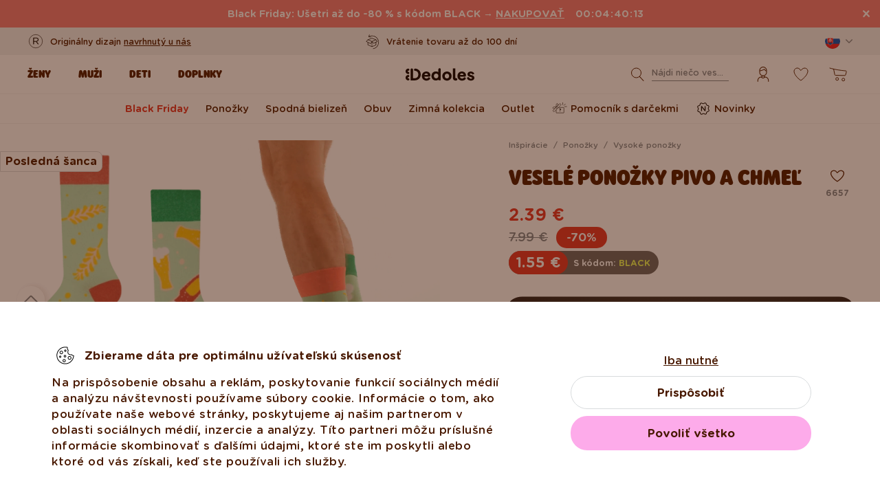

--- FILE ---
content_type: text/html; charset=UTF-8
request_url: https://www.dedoles.sk/vesele-ponozky-pivo-a-chmel
body_size: 37433
content:
<!DOCTYPE html>
<!--[if IE 8]>
<html class="no-js lt-ie9" lang="sk" data-buxus-lang="sk"><![endif]-->
<!--[if gt IE 8]><!-->
<html class="no-js" lang="sk" data-buxus-lang="sk"><!--<![endif]-->

<head>
    <meta charset="utf-8"/>
    <meta http-equiv="X-UA-Compatible" content="IE=edge">
    <meta name="viewport" content="width=device-width; initial-scale=1.0; maximum-scale=1.0; user-scalable=no;">
    <meta name="theme-color" content="#F1F1F1"/>
            <meta name="p:domain_verify" content="34c04712e333e21a0f7ca1ae09224360"/>
    
    <link rel="dns-prefetch preconnect" href="https://www.googletagmanager.com">
            <link rel="dns-prefetch preconnect" href="https://cdn.dedoles.sk">
            <link rel="dns-prefetch preconnect" href="https://scripts.luigisbox.com">
            <link rel="dns-prefetch preconnect" href="https://api.luigisbox.com">
            <link rel="dns-prefetch preconnect" href="https://connect.facebook.net">
            <link rel="dns-prefetch preconnect" href="https://www.google-analytics.com">
            <link rel="dns-prefetch preconnect" href="https://la.dedoles.sk">
            <link rel="dns-prefetch preconnect" href="https://www.googleadservices.com">
            <link rel="dns-prefetch preconnect" href="https://cdn.luigisbox.com">
            <link rel="dns-prefetch preconnect" href="https://api.exponea.com">
            <link rel="dns-prefetch preconnect" href="https://widgets.getsitecontrol.com">
            <link rel="dns-prefetch preconnect" href="https://app.getsitecontrol.com">
            <link rel="dns-prefetch preconnect" href="https://shopify.admetrics.events">
        <link rel="preload" href="/buxus/assets/build/fonts/Rodger/Rodger-Black.woff2" as="font" type="font/woff2" crossorigin="anonymous">
            <link rel="preload" href="/buxus/assets/build/fonts/GothamRounded/GothamRounded-Bold.woff2" as="font" type="font/woff2" crossorigin="anonymous">
            <link rel="preload" href="/buxus/assets/build/fonts/GothamRounded/GothamRounded-Medium.woff2" as="font" type="font/woff2" crossorigin="anonymous">
            <link rel="preload" href="/buxus/assets/build/fonts/fontawesome.woff" as="font" type="font/woff" crossorigin="anonymous">
    
    <link rel="preload" href="https://cdn.dedoles.sk/buxus/images/cache/product_gallery_item_icc/fotogaleria/dedoles/novy_katalog_produktov/inspiracie_1/vesele_ponozky_kategoria/teple_vesele_ponozky/vesele_ponozky_pivo_a_chmel/GMRS1326_1.png.webp" as="image" imagesrcset="https://cdn.dedoles.sk/buxus/images/cache/product_gallery_item_icc/fotogaleria/dedoles/novy_katalog_produktov/inspiracie_1/vesele_ponozky_kategoria/teple_vesele_ponozky/vesele_ponozky_pivo_a_chmel/GMRS1326_1.png.webp 1x, https://cdn.dedoles.sk/buxus/images/cache/product_gallery_item_icc@2x/fotogaleria/dedoles/novy_katalog_produktov/inspiracie_1/vesele_ponozky_kategoria/teple_vesele_ponozky/vesele_ponozky_pivo_a_chmel/GMRS1326_1.png.webp 1.5x, https://cdn.dedoles.sk/buxus/images/cache/product_gallery_item_icc@3x/fotogaleria/dedoles/novy_katalog_produktov/inspiracie_1/vesele_ponozky_kategoria/teple_vesele_ponozky/vesele_ponozky_pivo_a_chmel/GMRS1326_1.png.webp 2.5x"/>

    <title>Veselé ponožky Pivo a chmeľ | Dedoles</title>    <meta name="og:image" content="https://cdn.dedoles.sk/buxus/images/cache/comprimed_detail_image4/fotogaleria/dedoles/novy_katalog_produktov/inspiracie_1/vesele_ponozky_kategoria/teple_vesele_ponozky/vesele_ponozky_pivo_a_chmel/GMRS1326_1.png" >
<meta name="description" content="Máš chuť na jedno chladené? Pivo u nás síce nekúpiš, ale tieto pivové veselé ponožky áno. Must-have pre každého milovníka piva." >
<meta name="Generator" content="BUXUS" >
<meta name="author" content="" >
<meta name="designer" content="ui42 s.r.o" >    <link href="/buxus/assets/build/css/style.css?v=31a20171196aeca49e4d9950c0f3d5a4" media="screen" rel="stylesheet" type="text/css" >
<link href="https://cdn.dedoles.sk/buxus/images/image_10683585e38cf73.png" rel="favicon" type="image/x-icon" >
<link href="https://cdn.dedoles.sk/buxus/images/image_10683585e38cf73.png" rel="icon" type="image/x-icon" >
<link href="https://cdn.dedoles.sk/buxus/images/image_10683585e38cf73.png" rel="shortcut icon" type="image/x-icon" >            
    
    <!-- -->
<script type="text/javascript">(function(u,x,t,w,e,a,k,s){a=function(v){try{u.setItem(t+e,v)}catch(e){}v=JSON.parse(v);for(k=0;k<v.length;k++){s=x.createElement("script");s.text="(function(u,x,t,w,e,a,k){a=u[e]=function(){a.q.push(arguments)};a.q=[];a.t=+new Date;a.c=w;k=x.createElement('script');k.async=1;k.src=t;x.getElementsByTagName('head')[0].appendChild(k)})(window,document,'"+v[k].u+"',"+JSON.stringify(v[k].c)+",'"+v[k].g+"')";x.getElementsByTagName("head")[0].appendChild(s)}};try{k=u.getItem(t+e)}catch(e){}if(k){return a(k)}k=new XMLHttpRequest;k.onreadystatechange=function(){if(k.readyState==4&&k.status==200)a(k.responseText)};k.open("POST",w+e);k.send(x.URL)})(sessionStorage,document,"uxt:","https://api.uxtweak.com/snippet/","de3d884c-d2ee-4d38-9faf-e35c16da2afc");</script>    
    <!--PAGE_ID: 257132-->

    
            <meta name="robots" content="index, follow" />
<script type="application/ld+json">{"@context":"https:\/\/schema.org","@type":"BreadcrumbList","itemListElement":[{"@type":"ListItem","position":1,"item":{"@type":"Thing","name":"Všetko","@id":"https:\/\/www.dedoles.sk\/buxus\/generate_page.php?page_id=60550"}},{"@type":"ListItem","position":2,"item":{"@type":"Thing","name":"Inšpirácie","@id":"https:\/\/www.dedoles.sk\/inspiracie"}},{"@type":"ListItem","position":3,"item":{"@type":"Thing","name":"Ponožky","@id":"https:\/\/www.dedoles.sk\/ponozky"}},{"@type":"ListItem","position":4,"item":{"@type":"Thing","name":"Vysoké ponožky","@id":"https:\/\/www.dedoles.sk\/vysoke-ponozky-1"}},{"@type":"ListItem","position":5,"item":{"@type":"Thing","name":"Veselé ponožky Pivo a chmeľ","@id":"https:\/\/www.dedoles.sk\/vesele-ponozky-pivo-a-chmel"}}]}</script>
<script type="application/ld+json">{"@context":"https:\/\/schema.org","@type":"Product","name":"Veselé ponožky Pivo a chmeľ","offers":[{"@type":"Offer","itemCondition":"https:\/\/schema.org\/NewCondition","availability":"https:\/\/schema.org\/InStock","priceSpecification":[{"@type":"UnitPriceSpecification","priceType":"https:\/\/schema.org\/StrikethroughPrice","price":7.9900000000000002,"priceCurrency":"EUR","valueAddedTaxIncluded":"https:\/\/schema.org\/True"},{"@type":"UnitPriceSpecification","priceType":"https:\/\/schema.org\/RegularPrice","price":2.3900000000000001,"priceCurrency":"EUR","valueAddedTaxIncluded":"https:\/\/schema.org\/True"},{"@type":"UnitPriceSpecification","priceType":"https:\/\/schema.org\/SalePrice","price":"1.55 €","priceCurrency":"EUR","valueAddedTaxIncluded":"https:\/\/schema.org\/True","validFrom":"2025-11-27T00:00:00+01:00"}],"url":"https:\/\/www.dedoles.sk\/vesele-ponozky-pivo-a-chmel"}],"description":"Šír dobrú náladu s veselými ponožkami! Vďaka ich jedinečnému hravému dizajnu vyjadríš svoje pravé veselé ja. Kvalitná bavlna zase zabezpečí dokonalé pohodlie pre tvoje nohy. Vyčaruj sebe či svojim blízkym úsmev na tvári.","image":"https:\/\/cdn.dedoles.sk\/buxus\/images\/fotogaleria\/dedoles\/novy_katalog_produktov\/inspiracie_1\/vesele_ponozky_kategoria\/teple_vesele_ponozky\/vesele_ponozky_pivo_a_chmel\/GMRS1326_1.png","sku":"GMRS1326","gtin13":"8585052064351","brand":{"@type":"Brand","name":"Dedoles"}}</script>



<link rel="alternate" hreflang="de" href="https://www.dedoles.at/lustige-socken-bier-und-hopfen" />
<link rel="alternate" hreflang="nl-be" href="https://www.dedoles.be/vrolijke-sokken-bier-hop" />
<link rel="alternate" hreflang="fr-be" href="https://www.dedoles.be/fr/chaussettes-rigolotes-biere-et-houblon" />
<link rel="alternate" hreflang="bg" href="https://www.dedoles.bg/veseli-chorapi-bira-i-khmel" />
<link rel="alternate" hreflang="en-us" href="https://www.dedoles.com/regular-socks-beer-and-hops" />
<link rel="alternate" hreflang="en-gb" href="https://www.dedoles.co.uk/regular-socks-beer-and-hops" />
<link rel="alternate" hreflang="cs" href="https://www.dedoles.cz/vesele-ponozky-pivo-a-chmel" />
<link rel="alternate" hreflang="de" href="https://www.dedoles.de/lustige-socken-bier-und-hopfen" />
<link rel="alternate" hreflang="da-dk" href="https://www.dedoles.dk/regular-socks-beer-and-hops" />
<link rel="alternate" hreflang="es" href="https://www.dedoles.es/calcetines-alegres-cerveza-y-lupulo" />
<link rel="alternate" hreflang="en-fi" href="https://www.dedoles.fi/regular-socks-beer-and-hops" />
<link rel="alternate" hreflang="fr" href="https://www.dedoles.fr/chaussettes-rigolotes-biere-et-houblon" />
<link rel="alternate" hreflang="hr" href="https://www.dedoles.hr/vesele-carape-pivo-i-hmelj" />
<link rel="alternate" hreflang="hu" href="https://www.dedoles.hu/vidam-zokni-sor-es-komlo" />
<link rel="alternate" hreflang="en-ie" href="https://www.dedoles.ie/regular-socks-beer-and-hops-1" />
<link rel="alternate" hreflang="it" href="https://www.dedoles.it/calzini-buonumore-birra-e-luppolo" />
<link rel="alternate" hreflang="nl" href="https://www.dedoles.nl/vrolijke-sokken-bier-hop" />
<link rel="alternate" hreflang="en-nl" href="https://www.dedoles.nl/en/regular-socks-beer-and-hops" />
<link rel="alternate" hreflang="pl" href="https://www.dedoles.pl/wesole-skarpetki-piwko-i-chmiel" />
<link rel="alternate" hreflang="pt" href="https://www.dedoles.pt/meias-alegres-cerveja-e-lupulo" />
<link rel="alternate" hreflang="ro" href="https://www.dedoles.ro/sosete-vesele-bere-si-hamei" />
<link rel="alternate" hreflang="en-se" href="https://www.dedoles.se/regular-socks-beer-and-hops" />
<link rel="alternate" hreflang="si" href="https://www.dedoles.si/zivahne-nogavice-pivo-in-hmelj" />
<link rel="alternate" hreflang="sk" href="https://www.dedoles.sk/vesele-ponozky-pivo-a-chmel" />
<link rel="alternate" hreflang="x-default" href="https://www.dedoles.sk/vesele-ponozky-pivo-a-chmel" />

        <script type="text/javascript">
    window.currency='EUR'
window.ga4ImplementationVersion = "basic";
    window.ga4ForgetCookie = false;
    var dataLayer = dataLayer || [];dataLayer.push({"page_id":257132,"page_type_id":56,"pageType":"product","currencyCode":"EUR","lang":"sk","vat_rate":23,"cjPageType":"product"});
</script>
<script data-cookieconsent="ignore">(function(w,d,s,l,i){w[l]=w[l]||[];w[l].push({'gtm.start':
new Date().getTime(),event:'gtm.js'});var f=d.getElementsByTagName(s)[0],
j=d.createElement(s),dl=l!='dataLayer'?'&l='+l:'';j.async=true;j.src=
'//www.googletagmanager.com/gtm.js?id='+i+dl;f.parentNode.insertBefore(j,f);
})(window,document,'script','dataLayer','GTM-PJKHBMLK');</script>
        <script>
            (function() {
                function loadScript(url, callback) {
                    const script = document.createElement('script');
                    script.type = 'text/javascript';
                    script.src = url;
                    script.async = true;
                    script.defer = true;

                    script.onload = function() {
                        if (callback && typeof callback === 'function') {
                            callback();
                        }
                    };

                    script.onerror = function() {
                        console.error('Failed to load script: ' + url);
                    };

                    document.head.appendChild(script);
                }

                function init(appId) {
                    const wiselliSdk = document.createElement('wiselli-sdk');
                    wiselliSdk.setAttribute('app-id', appId)
                    wiselliSdk.setAttribute('track-data-layer', 'true')
                    wiselliSdk.setAttribute('exponea-integration', 'true')
                    wiselliSdk.setAttribute('use-stored-global-split', 'true')
                    document.head.appendChild(wiselliSdk);
                }

                // Load the script with the dynamic URL
                loadScript('https://sdk.wiselli.com/wiselli.min.js', function() {
                    // Perform actions that depend on the loaded script
                });

                init('70b9accb-be45-4ccf-b084-a45cf67add3d/7b7f7600-d17a-4479-87d5-dfa86caf7716')
            })();
        </script>

                    <script id="language-picker-links" type="application/json">{"sk":"https:\/\/www.dedoles.sk\/vesele-ponozky-pivo-a-chmel"}</script>
            
        
    
    

</head>

<body class="page-sk product-detail-page old-product-stickers classic-product-design-picker classic-variant-picker">
<noscript><iframe src="//www.googletagmanager.com/ns.html?id=GTM-PJKHBMLK"
height="0" width="0" style="display:none;visibility:hidden"></iframe></noscript>
<script type="text/javascript">
    var dataLayer = dataLayer || [];dataLayer.push({"event":"productDetails","ecommerce":{"value":2.3900000000000001,"currency":"EUR","detail":{"actionField":{"action":"detail"},"products":[{"name":"Regular Socks Beer and Hops","brand":"Dedoles","id":"GMRS1326","price":2.3900000000000001,"itemPrice":2.3900000000000001,"currency":"EUR","categoryId":172378,"category":"ESSENTIALS \/ SOCKS UNI \/ REGULAR \/ REGULAR \/ Crazy Regular Socks","categories":["ESSENTIALS","SOCKS UNI","REGULAR","REGULAR","Crazy Regular Socks"],"tags":["Posledn\u00e1 \u0161anca"],"design":"Pivo","colour":null,"fit":"Pono\u017eky","exactFit":"vysok\u00e9 pono\u017eky","gender":"Unisex","size":null,"discount":70,"availability":true,"virtual":false,"recsysSource":"natural"}]}},"ecomm_prodid":"GMRS1326","ecomm_pagetype":"product","ecomm_totalvalue":2.3900000000000001,"setEmail":"","currencyCode":"EUR"});dataLayer.push({"ecommerce":null});dataLayer.push({"event":"view_item","ecommerce":{"value":2.3900000000000001,"currency":"EUR","items":[{"item_name":"Regular Socks Beer and Hops","item_brand":"Dedoles","item_id":"GMRS1326","price":2.3900000000000001,"itemPrice":2.3900000000000001,"currency":"EUR","categoryId":172378,"item_category":"ESSENTIALS","item_category2":"SOCKS UNI","item_category3":"REGULAR","item_category4":"REGULAR","item_category5":"Crazy Regular Socks","categories":["ESSENTIALS","SOCKS UNI","REGULAR","REGULAR","Crazy Regular Socks"],"tags":["Posledn\u00e1 \u0161anca"],"design":"Pivo","item_variant":null,"fit":"Pono\u017eky","exactFit":"vysok\u00e9 pono\u017eky","gender":"Unisex","size":null,"discount":70,"availability":true,"virtual":false,"recsysSource":"natural"}]},"ecomm_prodid":"GMRS1326","ecomm_pagetype":"product","ecomm_totalvalue":2.3900000000000001,"setEmail":"","currencyCode":"EUR"});
</script>
            
    



<header class="site-header js-header">
    

        <nav class="top-navbar js-top-navbar">
            <div class="top-navbar__container container">
                <div class="top-navbar__inner">
                    <div class="top-navbar__wrapper-col top-navbar__wrapper-col--banner-wrapper">
                                                                                    <div class="top-navbar-banner">
                                                                                                        <div class="top-navbar-banner__img-wrapper">
                                            <img class="top-navbar-banner__img lazy" width="32" height="32"
                                                 src="data:image/svg+xml,%3Csvg%20xmlns%3D%22http%3A%2F%2Fwww.w3.org%2F2000%2Fsvg%22%20viewBox%3D%220%200%2032%2032%22%3E%3C%2Fsvg%3E"
                                                 data-src="https://cdn.dedoles.sk/buxus/images/cache/megamenu.top_navbar_banner_img/image_18866293f131eec0.svg"
                                                 data-srcset="https://cdn.dedoles.sk/buxus/images/cache/megamenu.top_navbar_banner_img/image_18866293f131eec0.svg 1x, https://cdn.dedoles.sk/buxus/images/cache/megamenu.top_navbar_banner_img@2x/image_18866293f131eec0.svg 1.5x"
                                                 alt="">
                                        </div>
                                                                        <div class="top-navbar-banner__text text">
                                        <p>Originálny dizajn <a href="https://www.dedoles.sk/vesele-vyrobky">navrhnutý u nás</a></p>                                    </div>
                                                            </div>
                                                                        </div>
                    <div class="top-navbar__wrapper-col top-navbar__wrapper-col--slider-wrapper">
                                                                            <div class="top-navbar-banner-carousel js-top-navbar-banner-carousel swiper-container">
                                <div class="top-navbar-banner-carousel__inner swiper-wrapper">
                                                                            <div
                                            class="top-navbar-banner-carousel__item js-top-navbar-banner-carousel-item swiper-slide">
                                                                                            <div class="top-navbar-banner">
                                                                                                                                                            <div class="top-navbar-banner__text text">
                                                        <div class="guarantees-stars" style="--rating: 4.8; display:none;">&nbsp;<b>4,82</b> <span style="font-size: 0.8em; color: #7C878E;">(24 040x)</span></div>                                                    </div>
                                                                                                    </div>
                                                                                        </div>
                                                                            <div
                                            class="top-navbar-banner-carousel__item js-top-navbar-banner-carousel-item swiper-slide">
                                                                                        <a href="https://www.dedoles.sk/vymena-a-vratenie" class="top-navbar-banner">
                                                                                                                                                            <div class="top-navbar-banner__img-wrapper">
                                                            <img class="top-navbar-banner__img lazy" width="32"
                                                                 height="32"
                                                                 src="data:image/svg+xml,%3Csvg%20xmlns%3D%22http%3A%2F%2Fwww.w3.org%2F2000%2Fsvg%22%20viewBox%3D%220%200%2032%2032%22%3E%3C%2Fsvg%3E"
                                                                 data-src="https://cdn.dedoles.sk/buxus/images/cache/megamenu.top_navbar_banner_img/image_266629404577a1b.svg"
                                                                 data-srcset="https://cdn.dedoles.sk/buxus/images/cache/megamenu.top_navbar_banner_img/image_266629404577a1b.svg 1x, https://cdn.dedoles.sk/buxus/images/cache/megamenu.top_navbar_banner_img@2x/image_266629404577a1b.svg 1.5x"
                                                                 alt="">
                                                        </div>
                                                                                                        <div class="top-navbar-banner__text text">
                                                        Vrátenie tovaru až do 100 dní                                                    </div>
                                                                                                </a>
                                                                                </div>
                                                                            <div
                                            class="top-navbar-banner-carousel__item js-top-navbar-banner-carousel-item swiper-slide">
                                                                                        <a href="https://www.dedoles.sk/moznosti-dopravy" class="top-navbar-banner">
                                                                                                                                                            <div class="top-navbar-banner__img-wrapper">
                                                            <img class="top-navbar-banner__img lazy" width="32"
                                                                 height="32"
                                                                 src="data:image/svg+xml,%3Csvg%20xmlns%3D%22http%3A%2F%2Fwww.w3.org%2F2000%2Fsvg%22%20viewBox%3D%220%200%2032%2032%22%3E%3C%2Fsvg%3E"
                                                                 data-src="https://cdn.dedoles.sk/buxus/images/cache/megamenu.top_navbar_banner_img/image_26662940251560f.svg"
                                                                 data-srcset="https://cdn.dedoles.sk/buxus/images/cache/megamenu.top_navbar_banner_img/image_26662940251560f.svg 1x, https://cdn.dedoles.sk/buxus/images/cache/megamenu.top_navbar_banner_img@2x/image_26662940251560f.svg 1.5x"
                                                                 alt="">
                                                        </div>
                                                                                                        <div class="top-navbar-banner__text text">
                                                        Poštovné zdarma nad 39 €                                                     </div>
                                                                                                </a>
                                                                                </div>
                                                                            <div
                                            class="top-navbar-banner-carousel__item js-top-navbar-banner-carousel-item swiper-slide hide-on-desktop">
                                                                                        <a href="https://www.dedoles.sk/vesele-vyrobky" class="top-navbar-banner">
                                                                                                                                                            <div class="top-navbar-banner__img-wrapper">
                                                            <img class="top-navbar-banner__img lazy" width="32"
                                                                 height="32"
                                                                 src="data:image/svg+xml,%3Csvg%20xmlns%3D%22http%3A%2F%2Fwww.w3.org%2F2000%2Fsvg%22%20viewBox%3D%220%200%2032%2032%22%3E%3C%2Fsvg%3E"
                                                                 data-src="https://cdn.dedoles.sk/buxus/images/cache/megamenu.top_navbar_banner_img/image_2666293ff784090.svg"
                                                                 data-srcset="https://cdn.dedoles.sk/buxus/images/cache/megamenu.top_navbar_banner_img/image_2666293ff784090.svg 1x, https://cdn.dedoles.sk/buxus/images/cache/megamenu.top_navbar_banner_img@2x/image_2666293ff784090.svg 1.5x"
                                                                 alt="">
                                                        </div>
                                                                                                        <div class="top-navbar-banner__text text">
                                                        Originálny dizajn navrhnutý u nás                                                    </div>
                                                                                                </a>
                                                                                </div>
                                                                            <div
                                            class="top-navbar-banner-carousel__item js-top-navbar-banner-carousel-item swiper-slide">
                                                                                            <div class="top-navbar-banner">
                                                                                                                                                                <div class="top-navbar-banner__img-wrapper">
                                                            <img class="top-navbar-banner__img lazy" width="32"
                                                                 height="32"
                                                                 src="data:image/svg+xml,%3Csvg%20xmlns%3D%22http%3A%2F%2Fwww.w3.org%2F2000%2Fsvg%22%20viewBox%3D%220%200%2032%2032%22%3E%3C%2Fsvg%3E"
                                                                 data-src="https://cdn.dedoles.sk/buxus/images/cache/megamenu.top_navbar_banner_img/image_2666293f81c664c.svg"
                                                                 data-srcset="https://cdn.dedoles.sk/buxus/images/cache/megamenu.top_navbar_banner_img/image_2666293f81c664c.svg 1x, https://cdn.dedoles.sk/buxus/images/cache/megamenu.top_navbar_banner_img@2x/image_2666293f81c664c.svg 1.5x"
                                                                 alt="">
                                                        </div>
                                                                                                        <div class="top-navbar-banner__text text">
                                                        Rýchle odoslanie do <48hod                                                    </div>
                                                                                                    </div>
                                                                                        </div>
                                    
                                </div>
                            </div>
                                            </div>
                    <div class="top-navbar__wrapper-col top-navbar__wrapper-col--menu-wrapper">
                        <ul class="top-navbar-menu">
    <li class="top-navbar-menu__item top-navbar-menu__item--auth">
                <ul id="top-navbar-menu-auth">
                <li class="mini-user-menu-mobile-item mini-user-menu-mobile-item--login">
        <a href="https://www.dedoles.sk/prihlasenie-1">
            Prihlásenie        </a>
    </li>
    <li class="mini-user-menu-mobile-item mini-user-menu-mobile-item--registration">
        <a href="https://www.dedoles.sk/registracia-1#registration">
            Registrácia        </a>
    </li>
        </ul>
            </li>
    </ul>
                    </div>
                    <div class="top-navbar__wrapper-col top-navbar__wrapper-col--language-picker-wrapper">
                        <div class="language-picker js-language-picker dropdown">
    <button class="language-picker-toggle dropdown-toggle" type="button" data-toggle="dropdown" aria-haspopup="true"
            aria-expanded="false">
        <span class="language-picker-toggle__img-wrapper">
            <img src="/buxus/assets/images/flags/sk.svg"
                 alt="Slovensko"
                 class="language-picker-toggle__img"/>
        </span>
        <span class="sr-only">Zmeniť krajinu / jazyk</span>
    </button>
    <div class="language-picker-dropdown js-language-picker-dropdown dropdown-menu">
        <div class="language-picker-dropdown__inner">
            <ul class="language-picker-groups">
                                <li class="language-picker-groups__item">
                    <div class="language-picker-group">
                        <strong class="language-picker-group__label">
                            Zmena krajiny                        </strong>
                        <button type="button"
                                class="language-picker-menu-item language-picker-menu-item--toggle js-language-picker-menu-toggle collapsed"
                                data-toggle="collapse">
                        <span class="language-picker-menu-item__img-wrapper">
                            <img src="/buxus/assets/images/flags/sk.svg"
                                 alt="Slovensko"
                                 class="language-picker-menu-item__img"/>
                        </span>
                            <span class="language-picker-menu-item__label">
                            Slovensko
                        </span>
                        </button>
                        <ul class="language-picker-menu js-language-picker-menu collapse">
                                                            <li class="language-picker-menu__item">
                                    <a href="https://www.dedoles.be"
                                       class="language-picker-menu-item"
                                    >
                                    <span class="language-picker-menu-item__img-wrapper">
                                        <img
                                            src="/buxus/assets/images/flags/be.svg"
                                            alt="Belgicko"
                                            class="language-picker-menu-item__img"/>
                                    </span>
                                        <span class="language-picker-menu-item__label">
                                        Belgicko
                                    </span>
                                    </a>
                                </li>
                                                            <li class="language-picker-menu__item">
                                    <a href="https://www.dedoles.bg"
                                       class="language-picker-menu-item"
                                    >
                                    <span class="language-picker-menu-item__img-wrapper">
                                        <img
                                            src="/buxus/assets/images/flags/bg.svg"
                                            alt="Bulharsko"
                                            class="language-picker-menu-item__img"/>
                                    </span>
                                        <span class="language-picker-menu-item__label">
                                        Bulharsko
                                    </span>
                                    </a>
                                </li>
                                                            <li class="language-picker-menu__item">
                                    <a href="https://www.dedoles.cz"
                                       class="language-picker-menu-item"
                                    >
                                    <span class="language-picker-menu-item__img-wrapper">
                                        <img
                                            src="/buxus/assets/images/flags/cz.svg"
                                            alt="Česko"
                                            class="language-picker-menu-item__img"/>
                                    </span>
                                        <span class="language-picker-menu-item__label">
                                        Česko
                                    </span>
                                    </a>
                                </li>
                                                            <li class="language-picker-menu__item">
                                    <a href="https://www.dedoles.hr"
                                       class="language-picker-menu-item"
                                    >
                                    <span class="language-picker-menu-item__img-wrapper">
                                        <img
                                            src="/buxus/assets/images/flags/hr.svg"
                                            alt="Chorvátsko"
                                            class="language-picker-menu-item__img"/>
                                    </span>
                                        <span class="language-picker-menu-item__label">
                                        Chorvátsko
                                    </span>
                                    </a>
                                </li>
                                                            <li class="language-picker-menu__item">
                                    <a href="https://www.dedoles.fr"
                                       class="language-picker-menu-item"
                                    >
                                    <span class="language-picker-menu-item__img-wrapper">
                                        <img
                                            src="/buxus/assets/images/flags/fr.svg"
                                            alt="Francúzsko"
                                            class="language-picker-menu-item__img"/>
                                    </span>
                                        <span class="language-picker-menu-item__label">
                                        Francúzsko
                                    </span>
                                    </a>
                                </li>
                                                            <li class="language-picker-menu__item">
                                    <a href="https://www.dedoles.nl"
                                       class="language-picker-menu-item"
                                    >
                                    <span class="language-picker-menu-item__img-wrapper">
                                        <img
                                            src="/buxus/assets/images/flags/nl.svg"
                                            alt="Holandsko"
                                            class="language-picker-menu-item__img"/>
                                    </span>
                                        <span class="language-picker-menu-item__label">
                                        Holandsko
                                    </span>
                                    </a>
                                </li>
                                                            <li class="language-picker-menu__item">
                                    <a href="https://www.dedoles.hu"
                                       class="language-picker-menu-item"
                                    >
                                    <span class="language-picker-menu-item__img-wrapper">
                                        <img
                                            src="/buxus/assets/images/flags/hu.svg"
                                            alt="Maďarsko"
                                            class="language-picker-menu-item__img"/>
                                    </span>
                                        <span class="language-picker-menu-item__label">
                                        Maďarsko
                                    </span>
                                    </a>
                                </li>
                                                            <li class="language-picker-menu__item">
                                    <a href="https://www.dedoles.de"
                                       class="language-picker-menu-item"
                                    >
                                    <span class="language-picker-menu-item__img-wrapper">
                                        <img
                                            src="/buxus/assets/images/flags/de.svg"
                                            alt="Nemecko"
                                            class="language-picker-menu-item__img"/>
                                    </span>
                                        <span class="language-picker-menu-item__label">
                                        Nemecko
                                    </span>
                                    </a>
                                </li>
                                                            <li class="language-picker-menu__item">
                                    <a href="https://www.dedoles.pl"
                                       class="language-picker-menu-item"
                                    >
                                    <span class="language-picker-menu-item__img-wrapper">
                                        <img
                                            src="/buxus/assets/images/flags/pl.svg"
                                            alt="Poľsko"
                                            class="language-picker-menu-item__img"/>
                                    </span>
                                        <span class="language-picker-menu-item__label">
                                        Poľsko
                                    </span>
                                    </a>
                                </li>
                                                            <li class="language-picker-menu__item">
                                    <a href="https://www.dedoles.at"
                                       class="language-picker-menu-item"
                                    >
                                    <span class="language-picker-menu-item__img-wrapper">
                                        <img
                                            src="/buxus/assets/images/flags/at.svg"
                                            alt="Rakúsko"
                                            class="language-picker-menu-item__img"/>
                                    </span>
                                        <span class="language-picker-menu-item__label">
                                        Rakúsko
                                    </span>
                                    </a>
                                </li>
                                                            <li class="language-picker-menu__item">
                                    <a href="https://www.dedoles.ro"
                                       class="language-picker-menu-item"
                                    >
                                    <span class="language-picker-menu-item__img-wrapper">
                                        <img
                                            src="/buxus/assets/images/flags/ro.svg"
                                            alt="Rumunsko"
                                            class="language-picker-menu-item__img"/>
                                    </span>
                                        <span class="language-picker-menu-item__label">
                                        Rumunsko
                                    </span>
                                    </a>
                                </li>
                                                            <li class="language-picker-menu__item">
                                    <a href="https://www.dedoles.si"
                                       class="language-picker-menu-item"
                                    >
                                    <span class="language-picker-menu-item__img-wrapper">
                                        <img
                                            src="/buxus/assets/images/flags/si.svg"
                                            alt="Slovinsko"
                                            class="language-picker-menu-item__img"/>
                                    </span>
                                        <span class="language-picker-menu-item__label">
                                        Slovinsko
                                    </span>
                                    </a>
                                </li>
                                                            <li class="language-picker-menu__item">
                                    <a href="https://www.dedoles.es"
                                       class="language-picker-menu-item"
                                    >
                                    <span class="language-picker-menu-item__img-wrapper">
                                        <img
                                            src="/buxus/assets/images/flags/es.svg"
                                            alt="Španielsko"
                                            class="language-picker-menu-item__img"/>
                                    </span>
                                        <span class="language-picker-menu-item__label">
                                        Španielsko
                                    </span>
                                    </a>
                                </li>
                                                            <li class="language-picker-menu__item">
                                    <a href="https://www.dedoles.it"
                                       class="language-picker-menu-item"
                                    >
                                    <span class="language-picker-menu-item__img-wrapper">
                                        <img
                                            src="/buxus/assets/images/flags/it.svg"
                                            alt="Taliansko"
                                            class="language-picker-menu-item__img"/>
                                    </span>
                                        <span class="language-picker-menu-item__label">
                                        Taliansko
                                    </span>
                                    </a>
                                </li>
                                                    </ul>
                    </div>
                </li>
            </ul>
        </div>
    </div>
</div>
                    </div>
                </div>
            </div>
        </nav>
        <nav class="main-navbar js-main-navbar">
            <div class="main-navbar__container container">
                <div class="main-navbar__inner row eq-height">
                    <div class="main-navbar__wrapper-col main-navbar__wrapper-col--buttons main-navbar__wrapper-col--buttons--mobile-only">
                        <ul class="main-navbar-buttons">
                            <li class="main-navbar-buttons__item main-navbar-buttons__item--sidebar-toggle">
                                <button type="button"
                                        class="main-navbar-buttons__btn main-navbar-buttons__btn--sidebar-toggle js-sidebar-toggle"
                                        title="Menu">
                                    <span class="main-navbar-buttons__btn-icon"></span>
                                    <span
                                        class="main-navbar-buttons__btn-label">Menu</span>
                                </button>
                            </li>
                            <li class="main-navbar-buttons__item main-navbar-buttons__item--search">
                                <button type="button"
                                        class="main-navbar-buttons__btn main-navbar-buttons__btn--search collapsed js-search-form-toggle"
                                        data-toggle="collapse" data-target="#header-search-form">
                                    <span class="main-navbar-buttons__btn-icon"></span>
                                    <span
                                        class="main-navbar-buttons__btn-label">Vyhľadávanie</span>
                                </button>
                            </li>
                        </ul>
                    </div>
                    <div class="main-navbar__wrapper-col main-navbar__wrapper-col--logo">
                        <button type="button"
                                class="sidebar-toggle js-sidebar-toggle navbar-toggle"
                                title="Menu">
                            <span class="icon-bar icon-bar--top"></span>
                            <span class="icon-bar icon-bar--middle"></span>
                            <span class="icon-bar icon-bar--bottom"></span>
                        </button>
                        <div class="main-navbar__logo">
                            <a href="https://www.dedoles.sk/"
   class="site-logo site-logo--header" title="Späť na hlavnú stránku">
    <span class="site-logo__desc sr-only">www.dedoles.sk</span>
    <img class="site-logo__img"
         alt="www.dedoles.sk"
         src="https://cdn.dedoles.sk/buxus/images/logo-25.svg">
</a>
                        </div>
                    </div>
                    <div class="main-navbar__wrapper-col main-navbar__wrapper-col--megamenu">
                        
<nav class="sidebar js-sidebar" id="js-main-menu">
    <button class="sidebar__close-btn js-sidebar-toggle">Zatvoriť</button>
    <div class="sidebar__inner js-sidebar-inner">
        <div class="sidebar__body">
            <ul class="main-navbar-menu js-main-navbar-menu">
                
    <li class="main-navbar-menu__item js-main-navbar-menu-item desktop-first main-navbar-menu__item--dropdown main-navbar-menu__item--in-sidebar-header js-main-navbar-menu-item--in-sidebar-header"         data-menu-item-id="261066"
    >
        <a href="https://www.dedoles.sk/stylove-damske-oblecenie"
           class="main-navbar-menu__item-link  desktop-first js-dropdown-navbar-link"
           style=" "
        >
                        <span>Ženy</span>
        </a>
                    <nav class="dropdown-navbar js-dropdown-navbar">
                <a href="https://www.dedoles.sk/stylove-damske-oblecenie" class="dropdown-navbar__view-all-cta">
                    Ženy                </a>
                                
<div class="dropdown-navbar__container">
    <div class="dropdown-navbar__inner ">
                    <div class="dropdown-navbar__col dropdown-navbar__col--menu">
        <div class="dropdown-navbar-col">
            <div class="dropdown-navbar-col__header">
                                    <h3 class="dropdown-navbar-col__title">
                        Oblečenie a obuv                    </h3>
                            </div>
            <div class="dropdown-navbar-col__body">
                <ul class="dropdown-navbar-menu">
                                            <li class="dropdown-navbar-menu__item dropdown-navbar-menu__item--title">
                            Oblečenie a obuv                        </li>
                                                                <li class="dropdown-navbar-menu__item">
                            <a href="https://www.dedoles.sk/stylove-damske-oblecenie" class="dropdown-navbar-menu__item-inner  "
                               title="Prejsť na kategóriu: Všetko dámske">
                                <div class="dropdown-navbar-menu__item-img-wrapper">
                                                                                                                        <img class="dropdown-navbar-menu__item-img lazy" width="40" height="40"
                                                 src="data:image/svg+xml,%3Csvg%20xmlns%3D%22http%3A%2F%2Fwww.w3.org%2F2000%2Fsvg%22%20viewBox%3D%220%200%2040%2040%22%3E%3C%2Fsvg%3E"
                                                 data-src="https://cdn.dedoles.sk/buxus/images/image_66160c0847727713.svg"
                                                 alt="Všetko dámske">
                                                                                                            </div>
                                <div class="dropdown-navbar-menu__item-content-wrapper">
                                    <span class="dropdown-navbar-menu__item-title">Všetko dámske</span>
                                                                    </div>
                            </a>
                        </li>
                                            <li class="dropdown-navbar-menu__item">
                            <a href="https://www.dedoles.sk/najpredavanejsie/damske-bestsellery" class="dropdown-navbar-menu__item-inner  "
                               title="Prejsť na kategóriu: Dámske bestsellery">
                                <div class="dropdown-navbar-menu__item-img-wrapper">
                                                                                                                        <img class="dropdown-navbar-menu__item-img lazy" width="40" height="40"
                                                 src="data:image/svg+xml,%3Csvg%20xmlns%3D%22http%3A%2F%2Fwww.w3.org%2F2000%2Fsvg%22%20viewBox%3D%220%200%2040%2040%22%3E%3C%2Fsvg%3E"
                                                 data-src="https://cdn.dedoles.sk/buxus/images/image_66168fb785caa10b.svg"
                                                 alt="Dámske bestsellery">
                                                                                                            </div>
                                <div class="dropdown-navbar-menu__item-content-wrapper">
                                    <span class="dropdown-navbar-menu__item-title">Dámske bestsellery</span>
                                                                    </div>
                            </a>
                        </li>
                                            <li class="dropdown-navbar-menu__item">
                            <a href="https://www.dedoles.sk/damske-novinky" class="dropdown-navbar-menu__item-inner  "
                               title="Prejsť na kategóriu: Dámske novinky">
                                <div class="dropdown-navbar-menu__item-img-wrapper">
                                                                                                                        <img class="dropdown-navbar-menu__item-img lazy" width="40" height="40"
                                                 src="data:image/svg+xml,%3Csvg%20xmlns%3D%22http%3A%2F%2Fwww.w3.org%2F2000%2Fsvg%22%20viewBox%3D%220%200%2040%2040%22%3E%3C%2Fsvg%3E"
                                                 data-src="https://cdn.dedoles.sk/buxus/images/image_66166432340bdde6.svg"
                                                 alt="Dámske novinky">
                                                                                                            </div>
                                <div class="dropdown-navbar-menu__item-content-wrapper">
                                    <span class="dropdown-navbar-menu__item-title">Dámske novinky</span>
                                                                    </div>
                            </a>
                        </li>
                                            <li class="dropdown-navbar-menu__item">
                            <a href="https://www.dedoles.sk/vypredaj-az-do-60/damsky-vypredaj-az-do-70" class="dropdown-navbar-menu__item-inner dropdown-navbar-menu__item-inner--highlighted "
                               title="Prejsť na kategóriu: Dámsky výpredaj až do -70 %">
                                <div class="dropdown-navbar-menu__item-img-wrapper">
                                                                                                                        <img class="dropdown-navbar-menu__item-img lazy" width="40" height="40"
                                                 src="data:image/svg+xml,%3Csvg%20xmlns%3D%22http%3A%2F%2Fwww.w3.org%2F2000%2Fsvg%22%20viewBox%3D%220%200%2040%2040%22%3E%3C%2Fsvg%3E"
                                                 data-src="https://cdn.dedoles.sk/buxus/images/image_66168b523d44687d.svg"
                                                 alt="Dámsky výpredaj až do -70 %">
                                                                                                            </div>
                                <div class="dropdown-navbar-menu__item-content-wrapper">
                                    <span class="dropdown-navbar-menu__item-title">Dámsky výpredaj až do -70 %</span>
                                                                    </div>
                            </a>
                        </li>
                                            <li class="dropdown-navbar-menu__item">
                            <a href="https://www.dedoles.sk/pomocnik-s-darcekmi" class="dropdown-navbar-menu__item-inner  "
                               title="Prejsť na kategóriu: Pomocník s darčekmi">
                                <div class="dropdown-navbar-menu__item-img-wrapper">
                                                                                                                        <img class="dropdown-navbar-menu__item-img lazy" width="40" height="40"
                                                 src="data:image/svg+xml,%3Csvg%20xmlns%3D%22http%3A%2F%2Fwww.w3.org%2F2000%2Fsvg%22%20viewBox%3D%220%200%2040%2040%22%3E%3C%2Fsvg%3E"
                                                 data-src="https://cdn.dedoles.sk/buxus/images/image_6616548b0b118292.svg"
                                                 alt="Pomocník s darčekmi">
                                                                                                            </div>
                                <div class="dropdown-navbar-menu__item-content-wrapper">
                                    <span class="dropdown-navbar-menu__item-title">Pomocník s darčekmi</span>
                                                                    </div>
                            </a>
                        </li>
                                            <li class="dropdown-navbar-menu__item">
                            <a href="https://www.dedoles.sk/zeny/ponozky" class="dropdown-navbar-menu__item-inner  "
                               title="Prejsť na kategóriu: Ponožky">
                                <div class="dropdown-navbar-menu__item-img-wrapper">
                                                                                                                        <img class="dropdown-navbar-menu__item-img lazy" width="40" height="40"
                                                 src="data:image/svg+xml,%3Csvg%20xmlns%3D%22http%3A%2F%2Fwww.w3.org%2F2000%2Fsvg%22%20viewBox%3D%220%200%2040%2040%22%3E%3C%2Fsvg%3E"
                                                 data-src="https://cdn.dedoles.sk/buxus/images/image_66160c72c35c4fbf.svg"
                                                 alt="Ponožky">
                                                                                                            </div>
                                <div class="dropdown-navbar-menu__item-content-wrapper">
                                    <span class="dropdown-navbar-menu__item-title">Ponožky</span>
                                                                    </div>
                            </a>
                        </li>
                                            <li class="dropdown-navbar-menu__item">
                            <a href="https://www.dedoles.sk/zeny/damska-spodna-bielizen" class="dropdown-navbar-menu__item-inner  "
                               title="Prejsť na kategóriu: Spodná bielizeň">
                                <div class="dropdown-navbar-menu__item-img-wrapper">
                                                                                                                        <img class="dropdown-navbar-menu__item-img lazy" width="40" height="40"
                                                 src="data:image/svg+xml,%3Csvg%20xmlns%3D%22http%3A%2F%2Fwww.w3.org%2F2000%2Fsvg%22%20viewBox%3D%220%200%2040%2040%22%3E%3C%2Fsvg%3E"
                                                 data-src="https://cdn.dedoles.sk/buxus/images/image_6616346cd52599e1.svg"
                                                 alt="Spodná bielizeň">
                                                                                                            </div>
                                <div class="dropdown-navbar-menu__item-content-wrapper">
                                    <span class="dropdown-navbar-menu__item-title">Spodná bielizeň</span>
                                                                    </div>
                            </a>
                        </li>
                                            <li class="dropdown-navbar-menu__item">
                            <a href="https://www.dedoles.sk/zeny/damska-obuv" class="dropdown-navbar-menu__item-inner  "
                               title="Prejsť na kategóriu: Obuv">
                                <div class="dropdown-navbar-menu__item-img-wrapper">
                                                                                                                        <img class="dropdown-navbar-menu__item-img lazy" width="40" height="40"
                                                 src="data:image/svg+xml,%3Csvg%20xmlns%3D%22http%3A%2F%2Fwww.w3.org%2F2000%2Fsvg%22%20viewBox%3D%220%200%2040%2040%22%3E%3C%2Fsvg%3E"
                                                 data-src="https://cdn.dedoles.sk/buxus/images/image_661682d7fa51870e.svg"
                                                 alt="Obuv">
                                                                                                            </div>
                                <div class="dropdown-navbar-menu__item-content-wrapper">
                                    <span class="dropdown-navbar-menu__item-title">Obuv</span>
                                                                    </div>
                            </a>
                        </li>
                                            <li class="dropdown-navbar-menu__item">
                            <a href="https://www.dedoles.sk/zeny/silonky" class="dropdown-navbar-menu__item-inner  "
                               title="Prejsť na kategóriu: Silonky">
                                <div class="dropdown-navbar-menu__item-img-wrapper">
                                                                                                                        <img class="dropdown-navbar-menu__item-img lazy" width="40" height="40"
                                                 src="data:image/svg+xml,%3Csvg%20xmlns%3D%22http%3A%2F%2Fwww.w3.org%2F2000%2Fsvg%22%20viewBox%3D%220%200%2040%2040%22%3E%3C%2Fsvg%3E"
                                                 data-src="https://cdn.dedoles.sk/buxus/images/image_66160c08792d89b1.svg"
                                                 alt="Silonky">
                                                                                                            </div>
                                <div class="dropdown-navbar-menu__item-content-wrapper">
                                    <span class="dropdown-navbar-menu__item-title">Silonky</span>
                                                                    </div>
                            </a>
                        </li>
                                            <li class="dropdown-navbar-menu__item">
                            <a href="https://www.dedoles.sk/zeny/plavky" class="dropdown-navbar-menu__item-inner  "
                               title="Prejsť na kategóriu: Plavky">
                                <div class="dropdown-navbar-menu__item-img-wrapper">
                                                                                                                        <img class="dropdown-navbar-menu__item-img lazy" width="40" height="40"
                                                 src="data:image/svg+xml,%3Csvg%20xmlns%3D%22http%3A%2F%2Fwww.w3.org%2F2000%2Fsvg%22%20viewBox%3D%220%200%2040%2040%22%3E%3C%2Fsvg%3E"
                                                 data-src="https://cdn.dedoles.sk/buxus/images/image_66160c088428175e.svg"
                                                 alt="Plavky">
                                                                                                            </div>
                                <div class="dropdown-navbar-menu__item-content-wrapper">
                                    <span class="dropdown-navbar-menu__item-title">Plavky</span>
                                                                    </div>
                            </a>
                        </li>
                                            <li class="dropdown-navbar-menu__item">
                            <a href="https://www.dedoles.sk/zeny/pyzama" class="dropdown-navbar-menu__item-inner  "
                               title="Prejsť na kategóriu: Pyžamá">
                                <div class="dropdown-navbar-menu__item-img-wrapper">
                                                                                                                        <img class="dropdown-navbar-menu__item-img lazy" width="40" height="40"
                                                 src="data:image/svg+xml,%3Csvg%20xmlns%3D%22http%3A%2F%2Fwww.w3.org%2F2000%2Fsvg%22%20viewBox%3D%220%200%2040%2040%22%3E%3C%2Fsvg%3E"
                                                 data-src="https://cdn.dedoles.sk/buxus/images/image_6616177b1d4e241d.svg"
                                                 alt="Pyžamá">
                                                                                                            </div>
                                <div class="dropdown-navbar-menu__item-content-wrapper">
                                    <span class="dropdown-navbar-menu__item-title">Pyžamá</span>
                                                                    </div>
                            </a>
                        </li>
                                            <li class="dropdown-navbar-menu__item">
                            <a href="https://www.dedoles.sk/zeny/doplnky" class="dropdown-navbar-menu__item-inner  "
                               title="Prejsť na kategóriu: Doplnky">
                                <div class="dropdown-navbar-menu__item-img-wrapper">
                                                                                                                        <img class="dropdown-navbar-menu__item-img lazy" width="40" height="40"
                                                 src="data:image/svg+xml,%3Csvg%20xmlns%3D%22http%3A%2F%2Fwww.w3.org%2F2000%2Fsvg%22%20viewBox%3D%220%200%2040%2040%22%3E%3C%2Fsvg%3E"
                                                 data-src="https://cdn.dedoles.sk/buxus/images/image_6616347e65e0c321.svg"
                                                 alt="Doplnky">
                                                                                                            </div>
                                <div class="dropdown-navbar-menu__item-content-wrapper">
                                    <span class="dropdown-navbar-menu__item-title">Doplnky</span>
                                                                    </div>
                            </a>
                        </li>
                                            <li class="dropdown-navbar-menu__item">
                            <a href="https://www.dedoles.sk/multibalenia-1" class="dropdown-navbar-menu__item-inner  "
                               title="Prejsť na kategóriu: Multibalenia">
                                <div class="dropdown-navbar-menu__item-img-wrapper">
                                                                                                                        <img class="dropdown-navbar-menu__item-img lazy" width="40" height="40"
                                                 src="data:image/svg+xml,%3Csvg%20xmlns%3D%22http%3A%2F%2Fwww.w3.org%2F2000%2Fsvg%22%20viewBox%3D%220%200%2040%2040%22%3E%3C%2Fsvg%3E"
                                                 data-src="https://cdn.dedoles.sk/buxus/images/image_661640edf6dac516.svg"
                                                 alt="Multibalenia">
                                                                                                            </div>
                                <div class="dropdown-navbar-menu__item-content-wrapper">
                                    <span class="dropdown-navbar-menu__item-title">Multibalenia</span>
                                                                    </div>
                            </a>
                        </li>
                                            <li class="dropdown-navbar-menu__item">
                            <a href="https://www.dedoles.sk/darcekove-poukazy" class="dropdown-navbar-menu__item-inner  "
                               title="Prejsť na kategóriu: Darčekové poukazy">
                                <div class="dropdown-navbar-menu__item-img-wrapper">
                                                                                                                        <img class="dropdown-navbar-menu__item-img lazy" width="40" height="40"
                                                 src="data:image/svg+xml,%3Csvg%20xmlns%3D%22http%3A%2F%2Fwww.w3.org%2F2000%2Fsvg%22%20viewBox%3D%220%200%2040%2040%22%3E%3C%2Fsvg%3E"
                                                 data-src="https://cdn.dedoles.sk/buxus/images/image_66161a880469d4b4.svg"
                                                 alt="Darčekové poukazy">
                                                                                                            </div>
                                <div class="dropdown-navbar-menu__item-content-wrapper">
                                    <span class="dropdown-navbar-menu__item-title">Darčekové poukazy</span>
                                                                    </div>
                            </a>
                        </li>
                                            <li class="dropdown-navbar-menu__item">
                            <a href="https://www.dedoles.sk/vesele-sety" class="dropdown-navbar-menu__item-inner  "
                               title="Prejsť na kategóriu: Ladiace motívy">
                                <div class="dropdown-navbar-menu__item-img-wrapper dropdown-navbar-menu__item-img-wrapper--empty">
                                                                    </div>
                                <div class="dropdown-navbar-menu__item-content-wrapper">
                                    <span class="dropdown-navbar-menu__item-title">Ladiace motívy</span>
                                                                    </div>
                            </a>
                        </li>
                                    </ul>
            </div>
        </div>
    </div>
    <div class="dropdown-navbar__col dropdown-navbar__col--menu">
        <div class="dropdown-navbar-col">
            <div class="dropdown-navbar-col__header">
                                    <h3 class="dropdown-navbar-col__title">
                        Kolekcie                    </h3>
                            </div>
            <div class="dropdown-navbar-col__body">
                <ul class="dropdown-navbar-menu">
                                            <li class="dropdown-navbar-menu__item dropdown-navbar-menu__item--title">
                            Kolekcie                        </li>
                                                                <li class="dropdown-navbar-menu__item">
                            <a href="https://www.dedoles.sk/vianocna-kolekcia" class="dropdown-navbar-menu__item-inner  "
                               title="Prejsť na kategóriu: Vianočná kolekcia">
                                <div class="dropdown-navbar-menu__item-img-wrapper">
                                                                                                                        <img class="dropdown-navbar-menu__item-img lazy" width="40" height="40"
                                                 src="data:image/svg+xml,%3Csvg%20xmlns%3D%22http%3A%2F%2Fwww.w3.org%2F2000%2Fsvg%22%20viewBox%3D%220%200%2040%2040%22%3E%3C%2Fsvg%3E"
                                                 data-src="https://cdn.dedoles.sk/buxus/images/image_66169148ae26ee1c.svg"
                                                 alt="Vianočná kolekcia">
                                                                                                            </div>
                                <div class="dropdown-navbar-menu__item-content-wrapper">
                                    <span class="dropdown-navbar-menu__item-title">Vianočná kolekcia</span>
                                                                    </div>
                            </a>
                        </li>
                                            <li class="dropdown-navbar-menu__item">
                            <a href="https://www.dedoles.sk/zimna-kolekcia" class="dropdown-navbar-menu__item-inner  "
                               title="Prejsť na kategóriu: Zimná kolekcia">
                                <div class="dropdown-navbar-menu__item-img-wrapper">
                                                                                                                        <img class="dropdown-navbar-menu__item-img lazy" width="40" height="40"
                                                 src="data:image/svg+xml,%3Csvg%20xmlns%3D%22http%3A%2F%2Fwww.w3.org%2F2000%2Fsvg%22%20viewBox%3D%220%200%2040%2040%22%3E%3C%2Fsvg%3E"
                                                 data-src="https://cdn.dedoles.sk/buxus/images/image_661691489896de25.svg"
                                                 alt="Zimná kolekcia">
                                                                                                            </div>
                                <div class="dropdown-navbar-menu__item-content-wrapper">
                                    <span class="dropdown-navbar-menu__item-title">Zimná kolekcia</span>
                                                                    </div>
                            </a>
                        </li>
                                            <li class="dropdown-navbar-menu__item">
                            <a href="https://www.dedoles.sk/zeny/uprsana-kolekcia" class="dropdown-navbar-menu__item-inner  "
                               title="Prejsť na kategóriu: Kolekcia do dažďa">
                                <div class="dropdown-navbar-menu__item-img-wrapper">
                                                                                                                        <img class="dropdown-navbar-menu__item-img lazy" width="40" height="40"
                                                 src="data:image/svg+xml,%3Csvg%20xmlns%3D%22http%3A%2F%2Fwww.w3.org%2F2000%2Fsvg%22%20viewBox%3D%220%200%2040%2040%22%3E%3C%2Fsvg%3E"
                                                 data-src="https://cdn.dedoles.sk/buxus/images/image_6616349633cbf97c.svg"
                                                 alt="Kolekcia do dažďa">
                                                                                                            </div>
                                <div class="dropdown-navbar-menu__item-content-wrapper">
                                    <span class="dropdown-navbar-menu__item-title">Kolekcia do dažďa</span>
                                                                    </div>
                            </a>
                        </li>
                                            <li class="dropdown-navbar-menu__item">
                            <a href="https://www.dedoles.sk/sportova-kolekcia" class="dropdown-navbar-menu__item-inner  "
                               title="Prejsť na kategóriu: Športová kolekcia">
                                <div class="dropdown-navbar-menu__item-img-wrapper">
                                                                                                                        <img class="dropdown-navbar-menu__item-img lazy" width="40" height="40"
                                                 src="data:image/svg+xml,%3Csvg%20xmlns%3D%22http%3A%2F%2Fwww.w3.org%2F2000%2Fsvg%22%20viewBox%3D%220%200%2040%2040%22%3E%3C%2Fsvg%3E"
                                                 data-src="https://cdn.dedoles.sk/buxus/images/image_6616346cfab9d707.svg"
                                                 alt="Športová kolekcia">
                                                                                                            </div>
                                <div class="dropdown-navbar-menu__item-content-wrapper">
                                    <span class="dropdown-navbar-menu__item-title">Športová kolekcia</span>
                                                                    </div>
                            </a>
                        </li>
                                            <li class="dropdown-navbar-menu__item">
                            <a href="https://www.dedoles.sk/novinky-zeny/basic-bold-kolekcia" class="dropdown-navbar-menu__item-inner  "
                               title="Prejsť na kategóriu: Dámska Basic a Bold kolekcia">
                                <div class="dropdown-navbar-menu__item-img-wrapper">
                                                                                                                        <img class="dropdown-navbar-menu__item-img lazy" width="40" height="40"
                                                 src="data:image/svg+xml,%3Csvg%20xmlns%3D%22http%3A%2F%2Fwww.w3.org%2F2000%2Fsvg%22%20viewBox%3D%220%200%2040%2040%22%3E%3C%2Fsvg%3E"
                                                 data-src="https://cdn.dedoles.sk/buxus/images/image_661645e221bb3ec2.svg"
                                                 alt="Dámska Basic a Bold kolekcia">
                                                                                                            </div>
                                <div class="dropdown-navbar-menu__item-content-wrapper">
                                    <span class="dropdown-navbar-menu__item-title">Dámska Basic a Bold kolekcia</span>
                                                                    </div>
                            </a>
                        </li>
                                            <li class="dropdown-navbar-menu__item">
                            <a href="https://www.dedoles.sk/specialne-kolekcie" class="dropdown-navbar-menu__item-inner  "
                               title="Prejsť na kategóriu: Špeciálne kolekcie">
                                <div class="dropdown-navbar-menu__item-img-wrapper">
                                                                                                                        <img class="dropdown-navbar-menu__item-img lazy" width="40" height="40"
                                                 src="data:image/svg+xml,%3Csvg%20xmlns%3D%22http%3A%2F%2Fwww.w3.org%2F2000%2Fsvg%22%20viewBox%3D%220%200%2040%2040%22%3E%3C%2Fsvg%3E"
                                                 data-src="https://cdn.dedoles.sk/buxus/images/image_6616364e3d54c48e.svg"
                                                 alt="Špeciálne kolekcie">
                                                                                                            </div>
                                <div class="dropdown-navbar-menu__item-content-wrapper">
                                    <span class="dropdown-navbar-menu__item-title">Špeciálne kolekcie</span>
                                                                    </div>
                            </a>
                        </li>
                                    </ul>
            </div>
        </div>
    </div>
<div class="dropdown-navbar__col dropdown-navbar__col--tiles">
    <div class="dropdown-navbar-col">
        <div class="dropdown-navbar-col__header">
                            <h3 class="dropdown-navbar-col__title">
                    Top ponuky                </h3>
                    </div>
        <div class="dropdown-navbar-col__body">
            <div class="dropdown-navbar-tiles">
                <ul class="dropdown-navbar-tiles-list">
                                                                    <li class="dropdown-navbar-tiles-list__item">
                            <div class="dropdown-navbar-tile">
                                <a class="dropdown-navbar-tile__inner" href="https://www.dedoles.sk/vsetky-produkty"
                                   title="Zobraziť detail: Black Friday: 35 % zľava na všetko">
                                    <div class="dropdown-navbar-tile__img-wrapper">
                                                                                    <img class="dropdown-navbar-tile__img lazy" width="268" height="121"
                                                 src="data:image/svg+xml,%3Csvg%20xmlns%3D%22http%3A%2F%2Fwww.w3.org%2F2000%2Fsvg%22%20viewBox%3D%220%200%20268%20121%22%3E%3C%2Fsvg%3E"
                                                 data-src="https://cdn.dedoles.sk/buxus/images/cache/megamenu.dropdown_navbar_tile_img/image_8786924673570f31.png.webp"
                                                 data-srcset="https://cdn.dedoles.sk/buxus/images/cache/megamenu.dropdown_navbar_tile_img/image_8786924673570f31.png.webp 1x, https://cdn.dedoles.sk/buxus/images/cache/megamenu.dropdown_navbar_tile_img@2x/image_8786924673570f31.png.webp 1.5x, https://cdn.dedoles.sk/buxus/images/cache/megamenu.dropdown_navbar_tile_img@3x/image_8786924673570f31.png.webp 2.5x"
                                                 alt="Black Friday: 35 % zľava na všetko">
                                                                            </div>
                                    <div class="dropdown-navbar-tile__content-wrapper">
                                        <span class="dropdown-navbar-tile__title">
                                            Black Friday: 35 % zľava na všetko                                        </span>
                                    </div>
                                </a>
                            </div>
                        </li>
                                                                    <li class="dropdown-navbar-tiles-list__item">
                            <div class="dropdown-navbar-tile">
                                <a class="dropdown-navbar-tile__inner" href="https://www.dedoles.sk/sety"
                                   title="Zobraziť detail: Sety">
                                    <div class="dropdown-navbar-tile__img-wrapper">
                                                                                    <img class="dropdown-navbar-tile__img lazy" width="268" height="121"
                                                 src="data:image/svg+xml,%3Csvg%20xmlns%3D%22http%3A%2F%2Fwww.w3.org%2F2000%2Fsvg%22%20viewBox%3D%220%200%20268%20121%22%3E%3C%2Fsvg%3E"
                                                 data-src="https://cdn.dedoles.sk/buxus/images/cache/megamenu.dropdown_navbar_tile_img/image_87868f23e764f943.png.webp"
                                                 data-srcset="https://cdn.dedoles.sk/buxus/images/cache/megamenu.dropdown_navbar_tile_img/image_87868f23e764f943.png.webp 1x, https://cdn.dedoles.sk/buxus/images/cache/megamenu.dropdown_navbar_tile_img@2x/image_87868f23e764f943.png.webp 1.5x, https://cdn.dedoles.sk/buxus/images/cache/megamenu.dropdown_navbar_tile_img@3x/image_87868f23e764f943.png.webp 2.5x"
                                                 alt="Sety">
                                                                            </div>
                                    <div class="dropdown-navbar-tile__content-wrapper">
                                        <span class="dropdown-navbar-tile__title">
                                            Sety                                        </span>
                                    </div>
                                </a>
                            </div>
                        </li>
                                                                    <li class="dropdown-navbar-tiles-list__item">
                            <div class="dropdown-navbar-tile">
                                <a class="dropdown-navbar-tile__inner" href="https://www.dedoles.sk/anti-stress-lytkove-ponozky"
                                   title="Zobraziť detail: Anti-Stress lýtkové ponožky">
                                    <div class="dropdown-navbar-tile__img-wrapper">
                                                                                    <img class="dropdown-navbar-tile__img lazy" width="268" height="121"
                                                 src="data:image/svg+xml,%3Csvg%20xmlns%3D%22http%3A%2F%2Fwww.w3.org%2F2000%2Fsvg%22%20viewBox%3D%220%200%20268%20121%22%3E%3C%2Fsvg%3E"
                                                 data-src="https://cdn.dedoles.sk/buxus/images/cache/megamenu.dropdown_navbar_tile_img/image_87868d673d55a1ce.png.webp"
                                                 data-srcset="https://cdn.dedoles.sk/buxus/images/cache/megamenu.dropdown_navbar_tile_img/image_87868d673d55a1ce.png.webp 1x, https://cdn.dedoles.sk/buxus/images/cache/megamenu.dropdown_navbar_tile_img@2x/image_87868d673d55a1ce.png.webp 1.5x, https://cdn.dedoles.sk/buxus/images/cache/megamenu.dropdown_navbar_tile_img@3x/image_87868d673d55a1ce.png.webp 2.5x"
                                                 alt="Anti-Stress lýtkové ponožky">
                                                                            </div>
                                    <div class="dropdown-navbar-tile__content-wrapper">
                                        <span class="dropdown-navbar-tile__title">
                                            Anti-Stress lýtkové ponožky                                        </span>
                                    </div>
                                </a>
                            </div>
                        </li>
                                    </ul>
            </div>
        </div>
    </div>
</div>

            </div>
</div>                            </nav>
            </li>

    <li class="main-navbar-menu__item js-main-navbar-menu-item ADS main-navbar-menu__item--dropdown main-navbar-menu__item--in-sidebar-header js-main-navbar-menu-item--in-sidebar-header"         data-menu-item-id="261050"
    >
        <a href="https://www.dedoles.sk/originalne-panske-oblecenie"
           class="main-navbar-menu__item-link  ADS js-dropdown-navbar-link"
           style=" "
        >
                        <span>Muži</span>
        </a>
                    <nav class="dropdown-navbar js-dropdown-navbar">
                <a href="https://www.dedoles.sk/originalne-panske-oblecenie" class="dropdown-navbar__view-all-cta">
                    Muži                </a>
                                
<div class="dropdown-navbar__container">
    <div class="dropdown-navbar__inner ">
                    <div class="dropdown-navbar__col dropdown-navbar__col--menu">
        <div class="dropdown-navbar-col">
            <div class="dropdown-navbar-col__header">
                                    <h3 class="dropdown-navbar-col__title">
                        Oblečenie a obuv                    </h3>
                            </div>
            <div class="dropdown-navbar-col__body">
                <ul class="dropdown-navbar-menu">
                                            <li class="dropdown-navbar-menu__item dropdown-navbar-menu__item--title">
                            Oblečenie a obuv                        </li>
                                                                <li class="dropdown-navbar-menu__item">
                            <a href="https://www.dedoles.sk/originalne-panske-oblecenie" class="dropdown-navbar-menu__item-inner  "
                               title="Prejsť na kategóriu: Všetko pánske">
                                <div class="dropdown-navbar-menu__item-img-wrapper">
                                                                                                                        <img class="dropdown-navbar-menu__item-img lazy" width="40" height="40"
                                                 src="data:image/svg+xml,%3Csvg%20xmlns%3D%22http%3A%2F%2Fwww.w3.org%2F2000%2Fsvg%22%20viewBox%3D%220%200%2040%2040%22%3E%3C%2Fsvg%3E"
                                                 data-src="https://cdn.dedoles.sk/buxus/images/image_66160c08d3cae1ba.svg"
                                                 alt="Všetko pánske">
                                                                                                            </div>
                                <div class="dropdown-navbar-menu__item-content-wrapper">
                                    <span class="dropdown-navbar-menu__item-title">Všetko pánske</span>
                                                                    </div>
                            </a>
                        </li>
                                            <li class="dropdown-navbar-menu__item">
                            <a href="https://www.dedoles.sk/najpredavanejsie/panske-bestsellery" class="dropdown-navbar-menu__item-inner  "
                               title="Prejsť na kategóriu: Pánske bestsellery">
                                <div class="dropdown-navbar-menu__item-img-wrapper">
                                                                                                                        <img class="dropdown-navbar-menu__item-img lazy" width="40" height="40"
                                                 src="data:image/svg+xml,%3Csvg%20xmlns%3D%22http%3A%2F%2Fwww.w3.org%2F2000%2Fsvg%22%20viewBox%3D%220%200%2040%2040%22%3E%3C%2Fsvg%3E"
                                                 data-src="https://cdn.dedoles.sk/buxus/images/image_66168fb7a425d46f.svg"
                                                 alt="Pánske bestsellery">
                                                                                                            </div>
                                <div class="dropdown-navbar-menu__item-content-wrapper">
                                    <span class="dropdown-navbar-menu__item-title">Pánske bestsellery</span>
                                                                    </div>
                            </a>
                        </li>
                                            <li class="dropdown-navbar-menu__item">
                            <a href="https://www.dedoles.sk/panske-novinky" class="dropdown-navbar-menu__item-inner  "
                               title="Prejsť na kategóriu: Pánske novinky">
                                <div class="dropdown-navbar-menu__item-img-wrapper">
                                                                                                                        <img class="dropdown-navbar-menu__item-img lazy" width="40" height="40"
                                                 src="data:image/svg+xml,%3Csvg%20xmlns%3D%22http%3A%2F%2Fwww.w3.org%2F2000%2Fsvg%22%20viewBox%3D%220%200%2040%2040%22%3E%3C%2Fsvg%3E"
                                                 data-src="https://cdn.dedoles.sk/buxus/images/image_66166432340bdde6.svg"
                                                 alt="Pánske novinky">
                                                                                                            </div>
                                <div class="dropdown-navbar-menu__item-content-wrapper">
                                    <span class="dropdown-navbar-menu__item-title">Pánske novinky</span>
                                                                    </div>
                            </a>
                        </li>
                                            <li class="dropdown-navbar-menu__item">
                            <a href="https://www.dedoles.sk/vypredaj-az-do-60/pansky-vypredaj-az-do-60" class="dropdown-navbar-menu__item-inner dropdown-navbar-menu__item-inner--highlighted "
                               title="Prejsť na kategóriu: Pánsky výpredaj až do -70 %">
                                <div class="dropdown-navbar-menu__item-img-wrapper">
                                                                                                                        <img class="dropdown-navbar-menu__item-img lazy" width="40" height="40"
                                                 src="data:image/svg+xml,%3Csvg%20xmlns%3D%22http%3A%2F%2Fwww.w3.org%2F2000%2Fsvg%22%20viewBox%3D%220%200%2040%2040%22%3E%3C%2Fsvg%3E"
                                                 data-src="https://cdn.dedoles.sk/buxus/images/image_66168b5242729153.svg"
                                                 alt="Pánsky výpredaj až do -70 %">
                                                                                                            </div>
                                <div class="dropdown-navbar-menu__item-content-wrapper">
                                    <span class="dropdown-navbar-menu__item-title">Pánsky výpredaj až do -70 %</span>
                                                                    </div>
                            </a>
                        </li>
                                            <li class="dropdown-navbar-menu__item">
                            <a href="https://www.dedoles.sk/pomocnik-s-darcekmi" class="dropdown-navbar-menu__item-inner  "
                               title="Prejsť na kategóriu: Pomocník s darčekmi">
                                <div class="dropdown-navbar-menu__item-img-wrapper">
                                                                                                                        <img class="dropdown-navbar-menu__item-img lazy" width="40" height="40"
                                                 src="data:image/svg+xml,%3Csvg%20xmlns%3D%22http%3A%2F%2Fwww.w3.org%2F2000%2Fsvg%22%20viewBox%3D%220%200%2040%2040%22%3E%3C%2Fsvg%3E"
                                                 data-src="https://cdn.dedoles.sk/buxus/images/image_6616548b0b118292.svg"
                                                 alt="Pomocník s darčekmi">
                                                                                                            </div>
                                <div class="dropdown-navbar-menu__item-content-wrapper">
                                    <span class="dropdown-navbar-menu__item-title">Pomocník s darčekmi</span>
                                                                    </div>
                            </a>
                        </li>
                                            <li class="dropdown-navbar-menu__item">
                            <a href="https://www.dedoles.sk/muzi/ponozky" class="dropdown-navbar-menu__item-inner  "
                               title="Prejsť na kategóriu: Ponožky">
                                <div class="dropdown-navbar-menu__item-img-wrapper">
                                                                                                                        <img class="dropdown-navbar-menu__item-img lazy" width="40" height="40"
                                                 src="data:image/svg+xml,%3Csvg%20xmlns%3D%22http%3A%2F%2Fwww.w3.org%2F2000%2Fsvg%22%20viewBox%3D%220%200%2040%2040%22%3E%3C%2Fsvg%3E"
                                                 data-src="https://cdn.dedoles.sk/buxus/images/image_66160c72c6801f83.svg"
                                                 alt="Ponožky">
                                                                                                            </div>
                                <div class="dropdown-navbar-menu__item-content-wrapper">
                                    <span class="dropdown-navbar-menu__item-title">Ponožky</span>
                                                                    </div>
                            </a>
                        </li>
                                            <li class="dropdown-navbar-menu__item">
                            <a href="https://www.dedoles.sk/muzi/panska-spodna-bielizen" class="dropdown-navbar-menu__item-inner  "
                               title="Prejsť na kategóriu: Spodná bielizeň">
                                <div class="dropdown-navbar-menu__item-img-wrapper">
                                                                                                                        <img class="dropdown-navbar-menu__item-img lazy" width="40" height="40"
                                                 src="data:image/svg+xml,%3Csvg%20xmlns%3D%22http%3A%2F%2Fwww.w3.org%2F2000%2Fsvg%22%20viewBox%3D%220%200%2040%2040%22%3E%3C%2Fsvg%3E"
                                                 data-src="https://cdn.dedoles.sk/buxus/images/image_6616346caeb4d768.svg"
                                                 alt="Spodná bielizeň">
                                                                                                            </div>
                                <div class="dropdown-navbar-menu__item-content-wrapper">
                                    <span class="dropdown-navbar-menu__item-title">Spodná bielizeň</span>
                                                                    </div>
                            </a>
                        </li>
                                            <li class="dropdown-navbar-menu__item">
                            <a href="https://www.dedoles.sk/muzi/panska-obuv" class="dropdown-navbar-menu__item-inner  "
                               title="Prejsť na kategóriu: Obuv">
                                <div class="dropdown-navbar-menu__item-img-wrapper">
                                                                                                                        <img class="dropdown-navbar-menu__item-img lazy" width="40" height="40"
                                                 src="data:image/svg+xml,%3Csvg%20xmlns%3D%22http%3A%2F%2Fwww.w3.org%2F2000%2Fsvg%22%20viewBox%3D%220%200%2040%2040%22%3E%3C%2Fsvg%3E"
                                                 data-src="https://cdn.dedoles.sk/buxus/images/image_661682d7f71ee542.svg"
                                                 alt="Obuv">
                                                                                                            </div>
                                <div class="dropdown-navbar-menu__item-content-wrapper">
                                    <span class="dropdown-navbar-menu__item-title">Obuv</span>
                                                                    </div>
                            </a>
                        </li>
                                            <li class="dropdown-navbar-menu__item">
                            <a href="https://www.dedoles.sk/muzi/plavky" class="dropdown-navbar-menu__item-inner  "
                               title="Prejsť na kategóriu: Plavky">
                                <div class="dropdown-navbar-menu__item-img-wrapper">
                                                                                                                        <img class="dropdown-navbar-menu__item-img lazy" width="40" height="40"
                                                 src="data:image/svg+xml,%3Csvg%20xmlns%3D%22http%3A%2F%2Fwww.w3.org%2F2000%2Fsvg%22%20viewBox%3D%220%200%2040%2040%22%3E%3C%2Fsvg%3E"
                                                 data-src="https://cdn.dedoles.sk/buxus/images/image_66160c08c8b74d06.svg"
                                                 alt="Plavky">
                                                                                                            </div>
                                <div class="dropdown-navbar-menu__item-content-wrapper">
                                    <span class="dropdown-navbar-menu__item-title">Plavky</span>
                                                                    </div>
                            </a>
                        </li>
                                            <li class="dropdown-navbar-menu__item">
                            <a href="https://www.dedoles.sk/muzi/pyzama" class="dropdown-navbar-menu__item-inner  "
                               title="Prejsť na kategóriu: Pyžamá">
                                <div class="dropdown-navbar-menu__item-img-wrapper">
                                                                                                                        <img class="dropdown-navbar-menu__item-img lazy" width="40" height="40"
                                                 src="data:image/svg+xml,%3Csvg%20xmlns%3D%22http%3A%2F%2Fwww.w3.org%2F2000%2Fsvg%22%20viewBox%3D%220%200%2040%2040%22%3E%3C%2Fsvg%3E"
                                                 data-src="https://cdn.dedoles.sk/buxus/images/image_661617a8f698c7ae.svg"
                                                 alt="Pyžamá">
                                                                                                            </div>
                                <div class="dropdown-navbar-menu__item-content-wrapper">
                                    <span class="dropdown-navbar-menu__item-title">Pyžamá</span>
                                                                    </div>
                            </a>
                        </li>
                                            <li class="dropdown-navbar-menu__item">
                            <a href="https://www.dedoles.sk/muzi/doplnky" class="dropdown-navbar-menu__item-inner  "
                               title="Prejsť na kategóriu: Doplnky">
                                <div class="dropdown-navbar-menu__item-img-wrapper">
                                                                                                                        <img class="dropdown-navbar-menu__item-img lazy" width="40" height="40"
                                                 src="data:image/svg+xml,%3Csvg%20xmlns%3D%22http%3A%2F%2Fwww.w3.org%2F2000%2Fsvg%22%20viewBox%3D%220%200%2040%2040%22%3E%3C%2Fsvg%3E"
                                                 data-src="https://cdn.dedoles.sk/buxus/images/image_66163481bce7ca95.svg"
                                                 alt="Doplnky">
                                                                                                            </div>
                                <div class="dropdown-navbar-menu__item-content-wrapper">
                                    <span class="dropdown-navbar-menu__item-title">Doplnky</span>
                                                                    </div>
                            </a>
                        </li>
                                            <li class="dropdown-navbar-menu__item">
                            <a href="https://www.dedoles.sk/multibalenia-2" class="dropdown-navbar-menu__item-inner  "
                               title="Prejsť na kategóriu: Multibalenia">
                                <div class="dropdown-navbar-menu__item-img-wrapper">
                                                                                                                        <img class="dropdown-navbar-menu__item-img lazy" width="40" height="40"
                                                 src="data:image/svg+xml,%3Csvg%20xmlns%3D%22http%3A%2F%2Fwww.w3.org%2F2000%2Fsvg%22%20viewBox%3D%220%200%2040%2040%22%3E%3C%2Fsvg%3E"
                                                 data-src="https://cdn.dedoles.sk/buxus/images/image_661640edf6dac516.svg"
                                                 alt="Multibalenia">
                                                                                                            </div>
                                <div class="dropdown-navbar-menu__item-content-wrapper">
                                    <span class="dropdown-navbar-menu__item-title">Multibalenia</span>
                                                                    </div>
                            </a>
                        </li>
                                            <li class="dropdown-navbar-menu__item">
                            <a href="https://www.dedoles.sk/darcekove-poukazy" class="dropdown-navbar-menu__item-inner  "
                               title="Prejsť na kategóriu: Darčekové poukazy">
                                <div class="dropdown-navbar-menu__item-img-wrapper">
                                                                                                                        <img class="dropdown-navbar-menu__item-img lazy" width="40" height="40"
                                                 src="data:image/svg+xml,%3Csvg%20xmlns%3D%22http%3A%2F%2Fwww.w3.org%2F2000%2Fsvg%22%20viewBox%3D%220%200%2040%2040%22%3E%3C%2Fsvg%3E"
                                                 data-src="https://cdn.dedoles.sk/buxus/images/image_66161a880469d4b4.svg"
                                                 alt="Darčekové poukazy">
                                                                                                            </div>
                                <div class="dropdown-navbar-menu__item-content-wrapper">
                                    <span class="dropdown-navbar-menu__item-title">Darčekové poukazy</span>
                                                                    </div>
                            </a>
                        </li>
                                            <li class="dropdown-navbar-menu__item">
                            <a href="https://www.dedoles.sk/vesele-sety" class="dropdown-navbar-menu__item-inner  "
                               title="Prejsť na kategóriu: Ladiace motívy">
                                <div class="dropdown-navbar-menu__item-img-wrapper dropdown-navbar-menu__item-img-wrapper--empty">
                                                                    </div>
                                <div class="dropdown-navbar-menu__item-content-wrapper">
                                    <span class="dropdown-navbar-menu__item-title">Ladiace motívy</span>
                                                                    </div>
                            </a>
                        </li>
                                    </ul>
            </div>
        </div>
    </div>
    <div class="dropdown-navbar__col dropdown-navbar__col--menu">
        <div class="dropdown-navbar-col">
            <div class="dropdown-navbar-col__header">
                                    <h3 class="dropdown-navbar-col__title">
                        Kolekcie                    </h3>
                            </div>
            <div class="dropdown-navbar-col__body">
                <ul class="dropdown-navbar-menu">
                                            <li class="dropdown-navbar-menu__item dropdown-navbar-menu__item--title">
                            Kolekcie                        </li>
                                                                <li class="dropdown-navbar-menu__item">
                            <a href="https://www.dedoles.sk/vianocna-kolekcia" class="dropdown-navbar-menu__item-inner  "
                               title="Prejsť na kategóriu: Vianočná kolekcia">
                                <div class="dropdown-navbar-menu__item-img-wrapper">
                                                                                                                        <img class="dropdown-navbar-menu__item-img lazy" width="40" height="40"
                                                 src="data:image/svg+xml,%3Csvg%20xmlns%3D%22http%3A%2F%2Fwww.w3.org%2F2000%2Fsvg%22%20viewBox%3D%220%200%2040%2040%22%3E%3C%2Fsvg%3E"
                                                 data-src="https://cdn.dedoles.sk/buxus/images/image_66169148ae26ee1c.svg"
                                                 alt="Vianočná kolekcia">
                                                                                                            </div>
                                <div class="dropdown-navbar-menu__item-content-wrapper">
                                    <span class="dropdown-navbar-menu__item-title">Vianočná kolekcia</span>
                                                                    </div>
                            </a>
                        </li>
                                            <li class="dropdown-navbar-menu__item">
                            <a href="https://www.dedoles.sk/zimna-kolekcia" class="dropdown-navbar-menu__item-inner  "
                               title="Prejsť na kategóriu: Zimná kolekcia">
                                <div class="dropdown-navbar-menu__item-img-wrapper">
                                                                                                                        <img class="dropdown-navbar-menu__item-img lazy" width="40" height="40"
                                                 src="data:image/svg+xml,%3Csvg%20xmlns%3D%22http%3A%2F%2Fwww.w3.org%2F2000%2Fsvg%22%20viewBox%3D%220%200%2040%2040%22%3E%3C%2Fsvg%3E"
                                                 data-src="https://cdn.dedoles.sk/buxus/images/image_661691489896de25.svg"
                                                 alt="Zimná kolekcia">
                                                                                                            </div>
                                <div class="dropdown-navbar-menu__item-content-wrapper">
                                    <span class="dropdown-navbar-menu__item-title">Zimná kolekcia</span>
                                                                    </div>
                            </a>
                        </li>
                                            <li class="dropdown-navbar-menu__item">
                            <a href="https://www.dedoles.sk/muzi/uprsana-kolekcia" class="dropdown-navbar-menu__item-inner  "
                               title="Prejsť na kategóriu: Kolekcia do dažďa">
                                <div class="dropdown-navbar-menu__item-img-wrapper">
                                                                                                                        <img class="dropdown-navbar-menu__item-img lazy" width="40" height="40"
                                                 src="data:image/svg+xml,%3Csvg%20xmlns%3D%22http%3A%2F%2Fwww.w3.org%2F2000%2Fsvg%22%20viewBox%3D%220%200%2040%2040%22%3E%3C%2Fsvg%3E"
                                                 data-src="https://cdn.dedoles.sk/buxus/images/image_661682d808a0f825.svg"
                                                 alt="Kolekcia do dažďa">
                                                                                                            </div>
                                <div class="dropdown-navbar-menu__item-content-wrapper">
                                    <span class="dropdown-navbar-menu__item-title">Kolekcia do dažďa</span>
                                                                    </div>
                            </a>
                        </li>
                                            <li class="dropdown-navbar-menu__item">
                            <a href="https://www.dedoles.sk/novinky-muzi/basic-bold-kolekcia" class="dropdown-navbar-menu__item-inner  "
                               title="Prejsť na kategóriu: Pánska Basic a Bold kolekcia">
                                <div class="dropdown-navbar-menu__item-img-wrapper">
                                                                                                                        <img class="dropdown-navbar-menu__item-img lazy" width="40" height="40"
                                                 src="data:image/svg+xml,%3Csvg%20xmlns%3D%22http%3A%2F%2Fwww.w3.org%2F2000%2Fsvg%22%20viewBox%3D%220%200%2040%2040%22%3E%3C%2Fsvg%3E"
                                                 data-src="https://cdn.dedoles.sk/buxus/images/image_66163492380093cc.svg"
                                                 alt="Pánska Basic a Bold kolekcia">
                                                                                                            </div>
                                <div class="dropdown-navbar-menu__item-content-wrapper">
                                    <span class="dropdown-navbar-menu__item-title">Pánska Basic a Bold kolekcia</span>
                                                                    </div>
                            </a>
                        </li>
                                            <li class="dropdown-navbar-menu__item">
                            <a href="https://www.dedoles.sk/specialne-kolekcie" class="dropdown-navbar-menu__item-inner  "
                               title="Prejsť na kategóriu: Špeciálne kolekcie">
                                <div class="dropdown-navbar-menu__item-img-wrapper">
                                                                                                                        <img class="dropdown-navbar-menu__item-img lazy" width="40" height="40"
                                                 src="data:image/svg+xml,%3Csvg%20xmlns%3D%22http%3A%2F%2Fwww.w3.org%2F2000%2Fsvg%22%20viewBox%3D%220%200%2040%2040%22%3E%3C%2Fsvg%3E"
                                                 data-src="https://cdn.dedoles.sk/buxus/images/image_6616364e3d54c48e.svg"
                                                 alt="Špeciálne kolekcie">
                                                                                                            </div>
                                <div class="dropdown-navbar-menu__item-content-wrapper">
                                    <span class="dropdown-navbar-menu__item-title">Špeciálne kolekcie</span>
                                                                    </div>
                            </a>
                        </li>
                                    </ul>
            </div>
        </div>
    </div>
<div class="dropdown-navbar__col dropdown-navbar__col--tiles">
    <div class="dropdown-navbar-col">
        <div class="dropdown-navbar-col__header">
                            <h3 class="dropdown-navbar-col__title">
                    Top ponuky                </h3>
                    </div>
        <div class="dropdown-navbar-col__body">
            <div class="dropdown-navbar-tiles">
                <ul class="dropdown-navbar-tiles-list">
                                                                    <li class="dropdown-navbar-tiles-list__item">
                            <div class="dropdown-navbar-tile">
                                <a class="dropdown-navbar-tile__inner" href="https://www.dedoles.sk/vsetky-produkty"
                                   title="Zobraziť detail: Black Friday: 35 % zľava na všetko">
                                    <div class="dropdown-navbar-tile__img-wrapper">
                                                                                    <img class="dropdown-navbar-tile__img lazy" width="268" height="121"
                                                 src="data:image/svg+xml,%3Csvg%20xmlns%3D%22http%3A%2F%2Fwww.w3.org%2F2000%2Fsvg%22%20viewBox%3D%220%200%20268%20121%22%3E%3C%2Fsvg%3E"
                                                 data-src="https://cdn.dedoles.sk/buxus/images/cache/megamenu.dropdown_navbar_tile_img/image_8786924673570f31.png.webp"
                                                 data-srcset="https://cdn.dedoles.sk/buxus/images/cache/megamenu.dropdown_navbar_tile_img/image_8786924673570f31.png.webp 1x, https://cdn.dedoles.sk/buxus/images/cache/megamenu.dropdown_navbar_tile_img@2x/image_8786924673570f31.png.webp 1.5x, https://cdn.dedoles.sk/buxus/images/cache/megamenu.dropdown_navbar_tile_img@3x/image_8786924673570f31.png.webp 2.5x"
                                                 alt="Black Friday: 35 % zľava na všetko">
                                                                            </div>
                                    <div class="dropdown-navbar-tile__content-wrapper">
                                        <span class="dropdown-navbar-tile__title">
                                            Black Friday: 35 % zľava na všetko                                        </span>
                                    </div>
                                </a>
                            </div>
                        </li>
                                                                    <li class="dropdown-navbar-tiles-list__item">
                            <div class="dropdown-navbar-tile">
                                <a class="dropdown-navbar-tile__inner" href="https://www.dedoles.sk/sety"
                                   title="Zobraziť detail: Sety">
                                    <div class="dropdown-navbar-tile__img-wrapper">
                                                                                    <img class="dropdown-navbar-tile__img lazy" width="268" height="121"
                                                 src="data:image/svg+xml,%3Csvg%20xmlns%3D%22http%3A%2F%2Fwww.w3.org%2F2000%2Fsvg%22%20viewBox%3D%220%200%20268%20121%22%3E%3C%2Fsvg%3E"
                                                 data-src="https://cdn.dedoles.sk/buxus/images/cache/megamenu.dropdown_navbar_tile_img/image_87868f23e764f943.png.webp"
                                                 data-srcset="https://cdn.dedoles.sk/buxus/images/cache/megamenu.dropdown_navbar_tile_img/image_87868f23e764f943.png.webp 1x, https://cdn.dedoles.sk/buxus/images/cache/megamenu.dropdown_navbar_tile_img@2x/image_87868f23e764f943.png.webp 1.5x, https://cdn.dedoles.sk/buxus/images/cache/megamenu.dropdown_navbar_tile_img@3x/image_87868f23e764f943.png.webp 2.5x"
                                                 alt="Sety">
                                                                            </div>
                                    <div class="dropdown-navbar-tile__content-wrapper">
                                        <span class="dropdown-navbar-tile__title">
                                            Sety                                        </span>
                                    </div>
                                </a>
                            </div>
                        </li>
                                                                    <li class="dropdown-navbar-tiles-list__item">
                            <div class="dropdown-navbar-tile">
                                <a class="dropdown-navbar-tile__inner" href="https://www.dedoles.sk/anti-stress-lytkove-ponozky"
                                   title="Zobraziť detail: Anti-Stress lýtkové ponožky">
                                    <div class="dropdown-navbar-tile__img-wrapper">
                                                                                    <img class="dropdown-navbar-tile__img lazy" width="268" height="121"
                                                 src="data:image/svg+xml,%3Csvg%20xmlns%3D%22http%3A%2F%2Fwww.w3.org%2F2000%2Fsvg%22%20viewBox%3D%220%200%20268%20121%22%3E%3C%2Fsvg%3E"
                                                 data-src="https://cdn.dedoles.sk/buxus/images/cache/megamenu.dropdown_navbar_tile_img/image_87868d673d55a1ce.png.webp"
                                                 data-srcset="https://cdn.dedoles.sk/buxus/images/cache/megamenu.dropdown_navbar_tile_img/image_87868d673d55a1ce.png.webp 1x, https://cdn.dedoles.sk/buxus/images/cache/megamenu.dropdown_navbar_tile_img@2x/image_87868d673d55a1ce.png.webp 1.5x, https://cdn.dedoles.sk/buxus/images/cache/megamenu.dropdown_navbar_tile_img@3x/image_87868d673d55a1ce.png.webp 2.5x"
                                                 alt="Anti-Stress lýtkové ponožky">
                                                                            </div>
                                    <div class="dropdown-navbar-tile__content-wrapper">
                                        <span class="dropdown-navbar-tile__title">
                                            Anti-Stress lýtkové ponožky                                        </span>
                                    </div>
                                </a>
                            </div>
                        </li>
                                    </ul>
            </div>
        </div>
    </div>
</div>

            </div>
</div>                            </nav>
            </li>

    <li class="main-navbar-menu__item js-main-navbar-menu-item  main-navbar-menu__item--dropdown main-navbar-menu__item--in-sidebar-header js-main-navbar-menu-item--in-sidebar-header"         data-menu-item-id="261038"
    >
        <a href="https://www.dedoles.sk/vsetko-detske-oblecenie"
           class="main-navbar-menu__item-link  js-dropdown-navbar-link"
           style=" "
        >
                        <span>Deti</span>
        </a>
                    <nav class="dropdown-navbar js-dropdown-navbar">
                <a href="https://www.dedoles.sk/vsetko-detske-oblecenie" class="dropdown-navbar__view-all-cta">
                    Deti                </a>
                                
<div class="dropdown-navbar__container">
    <div class="dropdown-navbar__inner ">
                    <div class="dropdown-navbar__col dropdown-navbar__col--menu">
        <div class="dropdown-navbar-col">
            <div class="dropdown-navbar-col__header">
                                    <h3 class="dropdown-navbar-col__title">
                        Oblečenie a obuv                    </h3>
                            </div>
            <div class="dropdown-navbar-col__body">
                <ul class="dropdown-navbar-menu">
                                            <li class="dropdown-navbar-menu__item dropdown-navbar-menu__item--title">
                            Oblečenie a obuv                        </li>
                                                                <li class="dropdown-navbar-menu__item">
                            <a href="https://www.dedoles.sk/vsetko-detske-oblecenie" class="dropdown-navbar-menu__item-inner  "
                               title="Prejsť na kategóriu: Všetko detské">
                                <div class="dropdown-navbar-menu__item-img-wrapper">
                                                                                                                        <img class="dropdown-navbar-menu__item-img lazy" width="40" height="40"
                                                 src="data:image/svg+xml,%3Csvg%20xmlns%3D%22http%3A%2F%2Fwww.w3.org%2F2000%2Fsvg%22%20viewBox%3D%220%200%2040%2040%22%3E%3C%2Fsvg%3E"
                                                 data-src="https://cdn.dedoles.sk/buxus/images/image_66160c092d65f6ad.svg"
                                                 alt="Všetko detské">
                                                                                                            </div>
                                <div class="dropdown-navbar-menu__item-content-wrapper">
                                    <span class="dropdown-navbar-menu__item-title">Všetko detské</span>
                                                                    </div>
                            </a>
                        </li>
                                            <li class="dropdown-navbar-menu__item">
                            <a href="https://www.dedoles.sk/najpredavanejsie/detske-bestsellery" class="dropdown-navbar-menu__item-inner  "
                               title="Prejsť na kategóriu: Detské bestsellery">
                                <div class="dropdown-navbar-menu__item-img-wrapper">
                                                                                                                        <img class="dropdown-navbar-menu__item-img lazy" width="40" height="40"
                                                 src="data:image/svg+xml,%3Csvg%20xmlns%3D%22http%3A%2F%2Fwww.w3.org%2F2000%2Fsvg%22%20viewBox%3D%220%200%2040%2040%22%3E%3C%2Fsvg%3E"
                                                 data-src="https://cdn.dedoles.sk/buxus/images/image_66168fb7a9630e2b.svg"
                                                 alt="Detské bestsellery">
                                                                                                            </div>
                                <div class="dropdown-navbar-menu__item-content-wrapper">
                                    <span class="dropdown-navbar-menu__item-title">Detské bestsellery</span>
                                                                    </div>
                            </a>
                        </li>
                                            <li class="dropdown-navbar-menu__item">
                            <a href="https://www.dedoles.sk/detske-novinky" class="dropdown-navbar-menu__item-inner  "
                               title="Prejsť na kategóriu: Detské novinky">
                                <div class="dropdown-navbar-menu__item-img-wrapper">
                                                                                                                        <img class="dropdown-navbar-menu__item-img lazy" width="40" height="40"
                                                 src="data:image/svg+xml,%3Csvg%20xmlns%3D%22http%3A%2F%2Fwww.w3.org%2F2000%2Fsvg%22%20viewBox%3D%220%200%2040%2040%22%3E%3C%2Fsvg%3E"
                                                 data-src="https://cdn.dedoles.sk/buxus/images/image_66166432340bdde6.svg"
                                                 alt="Detské novinky">
                                                                                                            </div>
                                <div class="dropdown-navbar-menu__item-content-wrapper">
                                    <span class="dropdown-navbar-menu__item-title">Detské novinky</span>
                                                                    </div>
                            </a>
                        </li>
                                            <li class="dropdown-navbar-menu__item">
                            <a href="https://www.dedoles.sk/vypredaj-az-do-60/vypredaj-pre-deti-az-do-60" class="dropdown-navbar-menu__item-inner dropdown-navbar-menu__item-inner--highlighted "
                               title="Prejsť na kategóriu: Výpredaj pre deti až do -70 %">
                                <div class="dropdown-navbar-menu__item-img-wrapper">
                                                                                                                        <img class="dropdown-navbar-menu__item-img lazy" width="40" height="40"
                                                 src="data:image/svg+xml,%3Csvg%20xmlns%3D%22http%3A%2F%2Fwww.w3.org%2F2000%2Fsvg%22%20viewBox%3D%220%200%2040%2040%22%3E%3C%2Fsvg%3E"
                                                 data-src="https://cdn.dedoles.sk/buxus/images/image_66168b5246be138a.svg"
                                                 alt="Výpredaj pre deti až do -70 %">
                                                                                                            </div>
                                <div class="dropdown-navbar-menu__item-content-wrapper">
                                    <span class="dropdown-navbar-menu__item-title">Výpredaj pre deti až do -70 %</span>
                                                                    </div>
                            </a>
                        </li>
                                            <li class="dropdown-navbar-menu__item">
                            <a href="https://www.dedoles.sk/pomocnik-s-darcekmi" class="dropdown-navbar-menu__item-inner  "
                               title="Prejsť na kategóriu: Pomocník s darčekmi">
                                <div class="dropdown-navbar-menu__item-img-wrapper">
                                                                                                                        <img class="dropdown-navbar-menu__item-img lazy" width="40" height="40"
                                                 src="data:image/svg+xml,%3Csvg%20xmlns%3D%22http%3A%2F%2Fwww.w3.org%2F2000%2Fsvg%22%20viewBox%3D%220%200%2040%2040%22%3E%3C%2Fsvg%3E"
                                                 data-src="https://cdn.dedoles.sk/buxus/images/image_6616548b0b118292.svg"
                                                 alt="Pomocník s darčekmi">
                                                                                                            </div>
                                <div class="dropdown-navbar-menu__item-content-wrapper">
                                    <span class="dropdown-navbar-menu__item-title">Pomocník s darčekmi</span>
                                                                    </div>
                            </a>
                        </li>
                                            <li class="dropdown-navbar-menu__item">
                            <a href="https://www.dedoles.sk/deti/detske-ponozky" class="dropdown-navbar-menu__item-inner  "
                               title="Prejsť na kategóriu: Ponožky">
                                <div class="dropdown-navbar-menu__item-img-wrapper">
                                                                                                                        <img class="dropdown-navbar-menu__item-img lazy" width="40" height="40"
                                                 src="data:image/svg+xml,%3Csvg%20xmlns%3D%22http%3A%2F%2Fwww.w3.org%2F2000%2Fsvg%22%20viewBox%3D%220%200%2040%2040%22%3E%3C%2Fsvg%3E"
                                                 data-src="https://cdn.dedoles.sk/buxus/images/image_66160c72cbc3ea81.svg"
                                                 alt="Ponožky">
                                                                                                            </div>
                                <div class="dropdown-navbar-menu__item-content-wrapper">
                                    <span class="dropdown-navbar-menu__item-title">Ponožky</span>
                                                                    </div>
                            </a>
                        </li>
                                            <li class="dropdown-navbar-menu__item">
                            <a href="https://www.dedoles.sk/detska-spodna-bielizen" class="dropdown-navbar-menu__item-inner  "
                               title="Prejsť na kategóriu: Spodná bielizeň">
                                <div class="dropdown-navbar-menu__item-img-wrapper">
                                                                                                                        <img class="dropdown-navbar-menu__item-img lazy" width="40" height="40"
                                                 src="data:image/svg+xml,%3Csvg%20xmlns%3D%22http%3A%2F%2Fwww.w3.org%2F2000%2Fsvg%22%20viewBox%3D%220%200%2040%2040%22%3E%3C%2Fsvg%3E"
                                                 data-src="https://cdn.dedoles.sk/buxus/images/image_66163495813e619b.svg"
                                                 alt="Spodná bielizeň">
                                                                                                            </div>
                                <div class="dropdown-navbar-menu__item-content-wrapper">
                                    <span class="dropdown-navbar-menu__item-title">Spodná bielizeň</span>
                                                                    </div>
                            </a>
                        </li>
                                            <li class="dropdown-navbar-menu__item">
                            <a href="https://www.dedoles.sk/deti/detska-obuv" class="dropdown-navbar-menu__item-inner  "
                               title="Prejsť na kategóriu: Obuv">
                                <div class="dropdown-navbar-menu__item-img-wrapper">
                                                                                                                        <img class="dropdown-navbar-menu__item-img lazy" width="40" height="40"
                                                 src="data:image/svg+xml,%3Csvg%20xmlns%3D%22http%3A%2F%2Fwww.w3.org%2F2000%2Fsvg%22%20viewBox%3D%220%200%2040%2040%22%3E%3C%2Fsvg%3E"
                                                 data-src="https://cdn.dedoles.sk/buxus/images/image_661682d8316e8e6c.svg"
                                                 alt="Obuv">
                                                                                                            </div>
                                <div class="dropdown-navbar-menu__item-content-wrapper">
                                    <span class="dropdown-navbar-menu__item-title">Obuv</span>
                                                                    </div>
                            </a>
                        </li>
                                            <li class="dropdown-navbar-menu__item">
                            <a href="https://www.dedoles.sk/deti/detske-plavky" class="dropdown-navbar-menu__item-inner  "
                               title="Prejsť na kategóriu: Plavky">
                                <div class="dropdown-navbar-menu__item-img-wrapper">
                                                                                                                        <img class="dropdown-navbar-menu__item-img lazy" width="40" height="40"
                                                 src="data:image/svg+xml,%3Csvg%20xmlns%3D%22http%3A%2F%2Fwww.w3.org%2F2000%2Fsvg%22%20viewBox%3D%220%200%2040%2040%22%3E%3C%2Fsvg%3E"
                                                 data-src="https://cdn.dedoles.sk/buxus/images/image_66160c092002ed85.svg"
                                                 alt="Plavky">
                                                                                                            </div>
                                <div class="dropdown-navbar-menu__item-content-wrapper">
                                    <span class="dropdown-navbar-menu__item-title">Plavky</span>
                                                                    </div>
                            </a>
                        </li>
                                            <li class="dropdown-navbar-menu__item">
                            <a href="https://www.dedoles.sk/deti/detske-pancuchy" class="dropdown-navbar-menu__item-inner  "
                               title="Prejsť na kategóriu: Pančuchy">
                                <div class="dropdown-navbar-menu__item-img-wrapper">
                                                                                                                        <img class="dropdown-navbar-menu__item-img lazy" width="40" height="40"
                                                 src="data:image/svg+xml,%3Csvg%20xmlns%3D%22http%3A%2F%2Fwww.w3.org%2F2000%2Fsvg%22%20viewBox%3D%220%200%2040%2040%22%3E%3C%2Fsvg%3E"
                                                 data-src="https://cdn.dedoles.sk/buxus/images/image_66160c0922ba45fb.svg"
                                                 alt="Pančuchy">
                                                                                                            </div>
                                <div class="dropdown-navbar-menu__item-content-wrapper">
                                    <span class="dropdown-navbar-menu__item-title">Pančuchy</span>
                                                                    </div>
                            </a>
                        </li>
                                            <li class="dropdown-navbar-menu__item">
                            <a href="https://www.dedoles.sk/deti/detske-leginy" class="dropdown-navbar-menu__item-inner  "
                               title="Prejsť na kategóriu: Legíny">
                                <div class="dropdown-navbar-menu__item-img-wrapper">
                                                                                                                        <img class="dropdown-navbar-menu__item-img lazy" width="40" height="40"
                                                 src="data:image/svg+xml,%3Csvg%20xmlns%3D%22http%3A%2F%2Fwww.w3.org%2F2000%2Fsvg%22%20viewBox%3D%220%200%2040%2040%22%3E%3C%2Fsvg%3E"
                                                 data-src="https://cdn.dedoles.sk/buxus/images/image_66161b75b8d98bfc.svg"
                                                 alt="Legíny">
                                                                                                            </div>
                                <div class="dropdown-navbar-menu__item-content-wrapper">
                                    <span class="dropdown-navbar-menu__item-title">Legíny</span>
                                                                    </div>
                            </a>
                        </li>
                                            <li class="dropdown-navbar-menu__item">
                            <a href="https://www.dedoles.sk/deti/detske-pyzama" class="dropdown-navbar-menu__item-inner  "
                               title="Prejsť na kategóriu: Pyžamá">
                                <div class="dropdown-navbar-menu__item-img-wrapper">
                                                                                                                        <img class="dropdown-navbar-menu__item-img lazy" width="40" height="40"
                                                 src="data:image/svg+xml,%3Csvg%20xmlns%3D%22http%3A%2F%2Fwww.w3.org%2F2000%2Fsvg%22%20viewBox%3D%220%200%2040%2040%22%3E%3C%2Fsvg%3E"
                                                 data-src="https://cdn.dedoles.sk/buxus/images/image_661617a64b7ba0e9.svg"
                                                 alt="Pyžamá">
                                                                                                            </div>
                                <div class="dropdown-navbar-menu__item-content-wrapper">
                                    <span class="dropdown-navbar-menu__item-title">Pyžamá</span>
                                                                    </div>
                            </a>
                        </li>
                                            <li class="dropdown-navbar-menu__item">
                            <a href="https://www.dedoles.sk/deti/doplnky" class="dropdown-navbar-menu__item-inner  "
                               title="Prejsť na kategóriu: Doplnky">
                                <div class="dropdown-navbar-menu__item-img-wrapper">
                                                                                                                        <img class="dropdown-navbar-menu__item-img lazy" width="40" height="40"
                                                 src="data:image/svg+xml,%3Csvg%20xmlns%3D%22http%3A%2F%2Fwww.w3.org%2F2000%2Fsvg%22%20viewBox%3D%220%200%2040%2040%22%3E%3C%2Fsvg%3E"
                                                 data-src="https://cdn.dedoles.sk/buxus/images/image_661634958b078f3b.svg"
                                                 alt="Doplnky">
                                                                                                            </div>
                                <div class="dropdown-navbar-menu__item-content-wrapper">
                                    <span class="dropdown-navbar-menu__item-title">Doplnky</span>
                                                                    </div>
                            </a>
                        </li>
                                            <li class="dropdown-navbar-menu__item">
                            <a href="https://www.dedoles.sk/multibalenia-3" class="dropdown-navbar-menu__item-inner  "
                               title="Prejsť na kategóriu: Multibalenia">
                                <div class="dropdown-navbar-menu__item-img-wrapper">
                                                                                                                        <img class="dropdown-navbar-menu__item-img lazy" width="40" height="40"
                                                 src="data:image/svg+xml,%3Csvg%20xmlns%3D%22http%3A%2F%2Fwww.w3.org%2F2000%2Fsvg%22%20viewBox%3D%220%200%2040%2040%22%3E%3C%2Fsvg%3E"
                                                 data-src="https://cdn.dedoles.sk/buxus/images/image_661640edf6dac516.svg"
                                                 alt="Multibalenia">
                                                                                                            </div>
                                <div class="dropdown-navbar-menu__item-content-wrapper">
                                    <span class="dropdown-navbar-menu__item-title">Multibalenia</span>
                                                                    </div>
                            </a>
                        </li>
                                            <li class="dropdown-navbar-menu__item">
                            <a href="https://www.dedoles.sk/darcekove-poukazy" class="dropdown-navbar-menu__item-inner  "
                               title="Prejsť na kategóriu: Darčekové poukazy">
                                <div class="dropdown-navbar-menu__item-img-wrapper">
                                                                                                                        <img class="dropdown-navbar-menu__item-img lazy" width="40" height="40"
                                                 src="data:image/svg+xml,%3Csvg%20xmlns%3D%22http%3A%2F%2Fwww.w3.org%2F2000%2Fsvg%22%20viewBox%3D%220%200%2040%2040%22%3E%3C%2Fsvg%3E"
                                                 data-src="https://cdn.dedoles.sk/buxus/images/image_66161a880469d4b4.svg"
                                                 alt="Darčekové poukazy">
                                                                                                            </div>
                                <div class="dropdown-navbar-menu__item-content-wrapper">
                                    <span class="dropdown-navbar-menu__item-title">Darčekové poukazy</span>
                                                                    </div>
                            </a>
                        </li>
                                            <li class="dropdown-navbar-menu__item">
                            <a href="https://www.dedoles.sk/vesele-sety" class="dropdown-navbar-menu__item-inner  "
                               title="Prejsť na kategóriu: Ladiace motívy">
                                <div class="dropdown-navbar-menu__item-img-wrapper dropdown-navbar-menu__item-img-wrapper--empty">
                                                                    </div>
                                <div class="dropdown-navbar-menu__item-content-wrapper">
                                    <span class="dropdown-navbar-menu__item-title">Ladiace motívy</span>
                                                                    </div>
                            </a>
                        </li>
                                    </ul>
            </div>
        </div>
    </div>
    <div class="dropdown-navbar__col dropdown-navbar__col--menu">
        <div class="dropdown-navbar-col">
            <div class="dropdown-navbar-col__header">
                                    <h3 class="dropdown-navbar-col__title">
                        Kolekcie                    </h3>
                            </div>
            <div class="dropdown-navbar-col__body">
                <ul class="dropdown-navbar-menu">
                                            <li class="dropdown-navbar-menu__item dropdown-navbar-menu__item--title">
                            Kolekcie                        </li>
                                                                <li class="dropdown-navbar-menu__item">
                            <a href="https://www.dedoles.sk/vianocna-kolekcia" class="dropdown-navbar-menu__item-inner  "
                               title="Prejsť na kategóriu: Vianočná kolekcia">
                                <div class="dropdown-navbar-menu__item-img-wrapper">
                                                                                                                        <img class="dropdown-navbar-menu__item-img lazy" width="40" height="40"
                                                 src="data:image/svg+xml,%3Csvg%20xmlns%3D%22http%3A%2F%2Fwww.w3.org%2F2000%2Fsvg%22%20viewBox%3D%220%200%2040%2040%22%3E%3C%2Fsvg%3E"
                                                 data-src="https://cdn.dedoles.sk/buxus/images/image_66169148ae26ee1c.svg"
                                                 alt="Vianočná kolekcia">
                                                                                                            </div>
                                <div class="dropdown-navbar-menu__item-content-wrapper">
                                    <span class="dropdown-navbar-menu__item-title">Vianočná kolekcia</span>
                                                                    </div>
                            </a>
                        </li>
                                            <li class="dropdown-navbar-menu__item">
                            <a href="https://www.dedoles.sk/zimna-kolekcia" class="dropdown-navbar-menu__item-inner  "
                               title="Prejsť na kategóriu: Zimná kolekcia">
                                <div class="dropdown-navbar-menu__item-img-wrapper">
                                                                                                                        <img class="dropdown-navbar-menu__item-img lazy" width="40" height="40"
                                                 src="data:image/svg+xml,%3Csvg%20xmlns%3D%22http%3A%2F%2Fwww.w3.org%2F2000%2Fsvg%22%20viewBox%3D%220%200%2040%2040%22%3E%3C%2Fsvg%3E"
                                                 data-src="https://cdn.dedoles.sk/buxus/images/image_661691489896de25.svg"
                                                 alt="Zimná kolekcia">
                                                                                                            </div>
                                <div class="dropdown-navbar-menu__item-content-wrapper">
                                    <span class="dropdown-navbar-menu__item-title">Zimná kolekcia</span>
                                                                    </div>
                            </a>
                        </li>
                                            <li class="dropdown-navbar-menu__item">
                            <a href="https://www.dedoles.sk/deti/uprsana-kolekcia" class="dropdown-navbar-menu__item-inner  "
                               title="Prejsť na kategóriu: Kolekcia do dažďa">
                                <div class="dropdown-navbar-menu__item-img-wrapper">
                                                                                                                        <img class="dropdown-navbar-menu__item-img lazy" width="40" height="40"
                                                 src="data:image/svg+xml,%3Csvg%20xmlns%3D%22http%3A%2F%2Fwww.w3.org%2F2000%2Fsvg%22%20viewBox%3D%220%200%2040%2040%22%3E%3C%2Fsvg%3E"
                                                 data-src="https://cdn.dedoles.sk/buxus/images/image_661682d805112eeb.svg"
                                                 alt="Kolekcia do dažďa">
                                                                                                            </div>
                                <div class="dropdown-navbar-menu__item-content-wrapper">
                                    <span class="dropdown-navbar-menu__item-title">Kolekcia do dažďa</span>
                                                                    </div>
                            </a>
                        </li>
                                            <li class="dropdown-navbar-menu__item">
                            <a href="https://www.dedoles.sk/specialne-kolekcie" class="dropdown-navbar-menu__item-inner  "
                               title="Prejsť na kategóriu: Špeciálne kolekcie">
                                <div class="dropdown-navbar-menu__item-img-wrapper">
                                                                                                                        <img class="dropdown-navbar-menu__item-img lazy" width="40" height="40"
                                                 src="data:image/svg+xml,%3Csvg%20xmlns%3D%22http%3A%2F%2Fwww.w3.org%2F2000%2Fsvg%22%20viewBox%3D%220%200%2040%2040%22%3E%3C%2Fsvg%3E"
                                                 data-src="https://cdn.dedoles.sk/buxus/images/image_6616364e3d54c48e.svg"
                                                 alt="Špeciálne kolekcie">
                                                                                                            </div>
                                <div class="dropdown-navbar-menu__item-content-wrapper">
                                    <span class="dropdown-navbar-menu__item-title">Špeciálne kolekcie</span>
                                                                    </div>
                            </a>
                        </li>
                                            <li class="dropdown-navbar-menu__item">
                            <a href="https://www.dedoles.sk/vsetko-detske-oblecenie/plysove-hracky" class="dropdown-navbar-menu__item-inner  "
                               title="Prejsť na kategóriu: Plyšové hračky">
                                <div class="dropdown-navbar-menu__item-img-wrapper">
                                                                                                                        <img class="dropdown-navbar-menu__item-img lazy" width="40" height="40"
                                                 src="data:image/svg+xml,%3Csvg%20xmlns%3D%22http%3A%2F%2Fwww.w3.org%2F2000%2Fsvg%22%20viewBox%3D%220%200%2040%2040%22%3E%3C%2Fsvg%3E"
                                                 data-src="https://cdn.dedoles.sk/buxus/images/image_66168a2e712490d5.svg"
                                                 alt="Plyšové hračky">
                                                                                                            </div>
                                <div class="dropdown-navbar-menu__item-content-wrapper">
                                    <span class="dropdown-navbar-menu__item-title">Plyšové hračky</span>
                                                                    </div>
                            </a>
                        </li>
                                    </ul>
            </div>
        </div>
    </div>
<div class="dropdown-navbar__col dropdown-navbar__col--tiles">
    <div class="dropdown-navbar-col">
        <div class="dropdown-navbar-col__header">
                            <h3 class="dropdown-navbar-col__title">
                    Top ponuky                </h3>
                    </div>
        <div class="dropdown-navbar-col__body">
            <div class="dropdown-navbar-tiles">
                <ul class="dropdown-navbar-tiles-list">
                                                                    <li class="dropdown-navbar-tiles-list__item">
                            <div class="dropdown-navbar-tile">
                                <a class="dropdown-navbar-tile__inner" href="https://www.dedoles.sk/vsetky-produkty"
                                   title="Zobraziť detail: Black Friday: 35 % zľava na všetko">
                                    <div class="dropdown-navbar-tile__img-wrapper">
                                                                                    <img class="dropdown-navbar-tile__img lazy" width="268" height="121"
                                                 src="data:image/svg+xml,%3Csvg%20xmlns%3D%22http%3A%2F%2Fwww.w3.org%2F2000%2Fsvg%22%20viewBox%3D%220%200%20268%20121%22%3E%3C%2Fsvg%3E"
                                                 data-src="https://cdn.dedoles.sk/buxus/images/cache/megamenu.dropdown_navbar_tile_img/image_8786924673570f31.png.webp"
                                                 data-srcset="https://cdn.dedoles.sk/buxus/images/cache/megamenu.dropdown_navbar_tile_img/image_8786924673570f31.png.webp 1x, https://cdn.dedoles.sk/buxus/images/cache/megamenu.dropdown_navbar_tile_img@2x/image_8786924673570f31.png.webp 1.5x, https://cdn.dedoles.sk/buxus/images/cache/megamenu.dropdown_navbar_tile_img@3x/image_8786924673570f31.png.webp 2.5x"
                                                 alt="Black Friday: 35 % zľava na všetko">
                                                                            </div>
                                    <div class="dropdown-navbar-tile__content-wrapper">
                                        <span class="dropdown-navbar-tile__title">
                                            Black Friday: 35 % zľava na všetko                                        </span>
                                    </div>
                                </a>
                            </div>
                        </li>
                                                                    <li class="dropdown-navbar-tiles-list__item">
                            <div class="dropdown-navbar-tile">
                                <a class="dropdown-navbar-tile__inner" href="https://www.dedoles.sk/sety"
                                   title="Zobraziť detail: Sety">
                                    <div class="dropdown-navbar-tile__img-wrapper">
                                                                                    <img class="dropdown-navbar-tile__img lazy" width="268" height="121"
                                                 src="data:image/svg+xml,%3Csvg%20xmlns%3D%22http%3A%2F%2Fwww.w3.org%2F2000%2Fsvg%22%20viewBox%3D%220%200%20268%20121%22%3E%3C%2Fsvg%3E"
                                                 data-src="https://cdn.dedoles.sk/buxus/images/cache/megamenu.dropdown_navbar_tile_img/image_87868f23e764f943.png.webp"
                                                 data-srcset="https://cdn.dedoles.sk/buxus/images/cache/megamenu.dropdown_navbar_tile_img/image_87868f23e764f943.png.webp 1x, https://cdn.dedoles.sk/buxus/images/cache/megamenu.dropdown_navbar_tile_img@2x/image_87868f23e764f943.png.webp 1.5x, https://cdn.dedoles.sk/buxus/images/cache/megamenu.dropdown_navbar_tile_img@3x/image_87868f23e764f943.png.webp 2.5x"
                                                 alt="Sety">
                                                                            </div>
                                    <div class="dropdown-navbar-tile__content-wrapper">
                                        <span class="dropdown-navbar-tile__title">
                                            Sety                                        </span>
                                    </div>
                                </a>
                            </div>
                        </li>
                                    </ul>
            </div>
        </div>
    </div>
</div>

            </div>
</div>                            </nav>
            </li>

    <li class="main-navbar-menu__item js-main-navbar-menu-item  main-navbar-menu__item--dropdown main-navbar-menu__item--in-sidebar-header js-main-navbar-menu-item--in-sidebar-header"         data-menu-item-id="313093"
    >
        <a href="https://www.dedoles.sk/vsetky-doplnky"
           class="main-navbar-menu__item-link  js-dropdown-navbar-link"
           style=" "
        >
                        <span>Doplnky</span>
        </a>
                    <nav class="dropdown-navbar js-dropdown-navbar">
                <a href="https://www.dedoles.sk/vsetky-doplnky" class="dropdown-navbar__view-all-cta">
                    Doplnky                </a>
                                
<div class="dropdown-navbar__container">
    <div class="dropdown-navbar__inner ">
                    <div class="dropdown-navbar__col dropdown-navbar__col--menu">
        <div class="dropdown-navbar-col">
            <div class="dropdown-navbar-col__header">
                                    <h3 class="dropdown-navbar-col__title">
                        Unisex doplnky                    </h3>
                            </div>
            <div class="dropdown-navbar-col__body">
                <ul class="dropdown-navbar-menu">
                                            <li class="dropdown-navbar-menu__item dropdown-navbar-menu__item--title">
                            Unisex doplnky                        </li>
                                                                <li class="dropdown-navbar-menu__item">
                            <a href="https://www.dedoles.sk/vsetky-doplnky" class="dropdown-navbar-menu__item-inner  "
                               title="Prejsť na kategóriu: Všetky doplnky">
                                <div class="dropdown-navbar-menu__item-img-wrapper">
                                                                                                                        <img class="dropdown-navbar-menu__item-img lazy" width="40" height="40"
                                                 src="data:image/svg+xml,%3Csvg%20xmlns%3D%22http%3A%2F%2Fwww.w3.org%2F2000%2Fsvg%22%20viewBox%3D%220%200%2040%2040%22%3E%3C%2Fsvg%3E"
                                                 data-src="https://cdn.dedoles.sk/buxus/images/image_66168de5daab9dc0.svg"
                                                 alt="Všetky doplnky">
                                                                                                            </div>
                                <div class="dropdown-navbar-menu__item-content-wrapper">
                                    <span class="dropdown-navbar-menu__item-title">Všetky doplnky</span>
                                                                    </div>
                            </a>
                        </li>
                                            <li class="dropdown-navbar-menu__item">
                            <a href="https://www.dedoles.sk/nove-doplnky" class="dropdown-navbar-menu__item-inner  "
                               title="Prejsť na kategóriu: Nové doplnky">
                                <div class="dropdown-navbar-menu__item-img-wrapper">
                                                                                                                        <img class="dropdown-navbar-menu__item-img lazy" width="40" height="40"
                                                 src="data:image/svg+xml,%3Csvg%20xmlns%3D%22http%3A%2F%2Fwww.w3.org%2F2000%2Fsvg%22%20viewBox%3D%220%200%2040%2040%22%3E%3C%2Fsvg%3E"
                                                 data-src="https://cdn.dedoles.sk/buxus/images/image_66168de5ff75b65d.svg"
                                                 alt="Nové doplnky">
                                                                                                            </div>
                                <div class="dropdown-navbar-menu__item-content-wrapper">
                                    <span class="dropdown-navbar-menu__item-title">Nové doplnky</span>
                                                                    </div>
                            </a>
                        </li>
                                            <li class="dropdown-navbar-menu__item">
                            <a href="https://www.dedoles.sk/jesenny-vypredaj-az-do-70/vypredaj-doplnkov-az-do-70" class="dropdown-navbar-menu__item-inner dropdown-navbar-menu__item-inner--highlighted "
                               title="Prejsť na kategóriu: Výpredaj doplnkov až do -70 %">
                                <div class="dropdown-navbar-menu__item-img-wrapper">
                                                                                                                        <img class="dropdown-navbar-menu__item-img lazy" width="40" height="40"
                                                 src="data:image/svg+xml,%3Csvg%20xmlns%3D%22http%3A%2F%2Fwww.w3.org%2F2000%2Fsvg%22%20viewBox%3D%220%200%2040%2040%22%3E%3C%2Fsvg%3E"
                                                 data-src="https://cdn.dedoles.sk/buxus/images/image_66168de676d6d4ba.svg"
                                                 alt="Výpredaj doplnkov až do -70 %">
                                                                                                            </div>
                                <div class="dropdown-navbar-menu__item-content-wrapper">
                                    <span class="dropdown-navbar-menu__item-title">Výpredaj doplnkov až do -70 %</span>
                                                                    </div>
                            </a>
                        </li>
                                            <li class="dropdown-navbar-menu__item">
                            <a href="https://www.dedoles.sk/doplnky-pre-psov" class="dropdown-navbar-menu__item-inner  "
                               title="Prejsť na kategóriu: Doplnky pre psov">
                                <div class="dropdown-navbar-menu__item-img-wrapper">
                                                                                                                        <img class="dropdown-navbar-menu__item-img lazy" width="40" height="40"
                                                 src="data:image/svg+xml,%3Csvg%20xmlns%3D%22http%3A%2F%2Fwww.w3.org%2F2000%2Fsvg%22%20viewBox%3D%220%200%2040%2040%22%3E%3C%2Fsvg%3E"
                                                 data-src="https://cdn.dedoles.sk/buxus/images/image_66168ef6347a3000.svg"
                                                 alt="Doplnky pre psov">
                                                                                                            </div>
                                <div class="dropdown-navbar-menu__item-content-wrapper">
                                    <span class="dropdown-navbar-menu__item-title">Doplnky pre psov</span>
                                                                    </div>
                            </a>
                        </li>
                                            <li class="dropdown-navbar-menu__item">
                            <a href="https://www.dedoles.sk/domacnost" class="dropdown-navbar-menu__item-inner  "
                               title="Prejsť na kategóriu: Domácnosť">
                                <div class="dropdown-navbar-menu__item-img-wrapper">
                                                                                                                        <img class="dropdown-navbar-menu__item-img lazy" width="40" height="40"
                                                 src="data:image/svg+xml,%3Csvg%20xmlns%3D%22http%3A%2F%2Fwww.w3.org%2F2000%2Fsvg%22%20viewBox%3D%220%200%2040%2040%22%3E%3C%2Fsvg%3E"
                                                 data-src="https://cdn.dedoles.sk/buxus/images/image_661643958f799267.svg"
                                                 alt="Domácnosť">
                                                                                                            </div>
                                <div class="dropdown-navbar-menu__item-content-wrapper">
                                    <span class="dropdown-navbar-menu__item-title">Domácnosť</span>
                                                                    </div>
                            </a>
                        </li>
                                            <li class="dropdown-navbar-menu__item">
                            <a href="https://www.dedoles.sk/vsetko-detske-oblecenie/plysove-hracky" class="dropdown-navbar-menu__item-inner  "
                               title="Prejsť na kategóriu: Plyšové hračky">
                                <div class="dropdown-navbar-menu__item-img-wrapper">
                                                                                                                        <img class="dropdown-navbar-menu__item-img lazy" width="40" height="40"
                                                 src="data:image/svg+xml,%3Csvg%20xmlns%3D%22http%3A%2F%2Fwww.w3.org%2F2000%2Fsvg%22%20viewBox%3D%220%200%2040%2040%22%3E%3C%2Fsvg%3E"
                                                 data-src="https://cdn.dedoles.sk/buxus/images/image_66168a2e712490d5.svg"
                                                 alt="Plyšové hračky">
                                                                                                            </div>
                                <div class="dropdown-navbar-menu__item-content-wrapper">
                                    <span class="dropdown-navbar-menu__item-title">Plyšové hračky</span>
                                                                    </div>
                            </a>
                        </li>
                                            <li class="dropdown-navbar-menu__item">
                            <a href="https://www.dedoles.sk/kolekcia-do-dazda/prsiplaste" class="dropdown-navbar-menu__item-inner  "
                               title="Prejsť na kategóriu: Pršiplášte">
                                <div class="dropdown-navbar-menu__item-img-wrapper">
                                                                                                                        <img class="dropdown-navbar-menu__item-img lazy" width="40" height="40"
                                                 src="data:image/svg+xml,%3Csvg%20xmlns%3D%22http%3A%2F%2Fwww.w3.org%2F2000%2Fsvg%22%20viewBox%3D%220%200%2040%2040%22%3E%3C%2Fsvg%3E"
                                                 data-src="https://cdn.dedoles.sk/buxus/images/image_66168de3b7cc30b2.svg"
                                                 alt="Pršiplášte">
                                                                                                            </div>
                                <div class="dropdown-navbar-menu__item-content-wrapper">
                                    <span class="dropdown-navbar-menu__item-title">Pršiplášte</span>
                                                                    </div>
                            </a>
                        </li>
                                            <li class="dropdown-navbar-menu__item">
                            <a href="https://www.dedoles.sk/kolekcia-do-dazda/dazdniky" class="dropdown-navbar-menu__item-inner  "
                               title="Prejsť na kategóriu: Dáždniky">
                                <div class="dropdown-navbar-menu__item-img-wrapper">
                                                                                                                        <img class="dropdown-navbar-menu__item-img lazy" width="40" height="40"
                                                 src="data:image/svg+xml,%3Csvg%20xmlns%3D%22http%3A%2F%2Fwww.w3.org%2F2000%2Fsvg%22%20viewBox%3D%220%200%2040%2040%22%3E%3C%2Fsvg%3E"
                                                 data-src="https://cdn.dedoles.sk/buxus/images/image_66168de3c367bbdc.svg"
                                                 alt="Dáždniky">
                                                                                                            </div>
                                <div class="dropdown-navbar-menu__item-content-wrapper">
                                    <span class="dropdown-navbar-menu__item-title">Dáždniky</span>
                                                                    </div>
                            </a>
                        </li>
                                            <li class="dropdown-navbar-menu__item">
                            <a href="https://www.dedoles.sk/sportova-kolekcia/sportove-doplnky" class="dropdown-navbar-menu__item-inner  "
                               title="Prejsť na kategóriu: Športové doplnky">
                                <div class="dropdown-navbar-menu__item-img-wrapper">
                                                                                                                        <img class="dropdown-navbar-menu__item-img lazy" width="40" height="40"
                                                 src="data:image/svg+xml,%3Csvg%20xmlns%3D%22http%3A%2F%2Fwww.w3.org%2F2000%2Fsvg%22%20viewBox%3D%220%200%2040%2040%22%3E%3C%2Fsvg%3E"
                                                 data-src="https://cdn.dedoles.sk/buxus/images/image_66168de3c9943bae.svg"
                                                 alt="Športové doplnky">
                                                                                                            </div>
                                <div class="dropdown-navbar-menu__item-content-wrapper">
                                    <span class="dropdown-navbar-menu__item-title">Športové doplnky</span>
                                                                    </div>
                            </a>
                        </li>
                                            <li class="dropdown-navbar-menu__item">
                            <a href="https://www.dedoles.sk/siltovky" class="dropdown-navbar-menu__item-inner  "
                               title="Prejsť na kategóriu: Šiltovky">
                                <div class="dropdown-navbar-menu__item-img-wrapper">
                                                                                                                        <img class="dropdown-navbar-menu__item-img lazy" width="40" height="40"
                                                 src="data:image/svg+xml,%3Csvg%20xmlns%3D%22http%3A%2F%2Fwww.w3.org%2F2000%2Fsvg%22%20viewBox%3D%220%200%2040%2040%22%3E%3C%2Fsvg%3E"
                                                 data-src="https://cdn.dedoles.sk/buxus/images/image_66168ef639486786.svg"
                                                 alt="Šiltovky">
                                                                                                            </div>
                                <div class="dropdown-navbar-menu__item-content-wrapper">
                                    <span class="dropdown-navbar-menu__item-title">Šiltovky</span>
                                                                    </div>
                            </a>
                        </li>
                                            <li class="dropdown-navbar-menu__item">
                            <a href="https://www.dedoles.sk/malickosti" class="dropdown-navbar-menu__item-inner  "
                               title="Prejsť na kategóriu: Maličkosti">
                                <div class="dropdown-navbar-menu__item-img-wrapper">
                                                                                                                        <img class="dropdown-navbar-menu__item-img lazy" width="40" height="40"
                                                 src="data:image/svg+xml,%3Csvg%20xmlns%3D%22http%3A%2F%2Fwww.w3.org%2F2000%2Fsvg%22%20viewBox%3D%220%200%2040%2040%22%3E%3C%2Fsvg%3E"
                                                 data-src="https://cdn.dedoles.sk/buxus/images/image_66168de64f246560.svg"
                                                 alt="Maličkosti">
                                                                                                            </div>
                                <div class="dropdown-navbar-menu__item-content-wrapper">
                                    <span class="dropdown-navbar-menu__item-title">Maličkosti</span>
                                                                    </div>
                            </a>
                        </li>
                                            <li class="dropdown-navbar-menu__item">
                            <a href="https://www.dedoles.sk/darcekove-poukazy" class="dropdown-navbar-menu__item-inner  "
                               title="Prejsť na kategóriu: Darčekové poukazy">
                                <div class="dropdown-navbar-menu__item-img-wrapper">
                                                                                                                        <img class="dropdown-navbar-menu__item-img lazy" width="40" height="40"
                                                 src="data:image/svg+xml,%3Csvg%20xmlns%3D%22http%3A%2F%2Fwww.w3.org%2F2000%2Fsvg%22%20viewBox%3D%220%200%2040%2040%22%3E%3C%2Fsvg%3E"
                                                 data-src="https://cdn.dedoles.sk/buxus/images/image_66161a880469d4b4.svg"
                                                 alt="Darčekové poukazy">
                                                                                                            </div>
                                <div class="dropdown-navbar-menu__item-content-wrapper">
                                    <span class="dropdown-navbar-menu__item-title">Darčekové poukazy</span>
                                                                    </div>
                            </a>
                        </li>
                                    </ul>
            </div>
        </div>
    </div>
            </div>
</div>                            </nav>
            </li>
            </ul>
            <div class="sidebar__submenu-wrapper js-sidebar-submenu-wrapper"></div>
            <ul class="main-navbar-menu--in-sidebar-body js-sidebar-body-menu"></ul>
        </div>
        <div class="sidebar__footer">
            <div class="sidebar__auth-menu-wrapper">
                <div class="sidebar-additional-menu">
                    <div class="sidebar-additional-menu__header">
                        <h3 class="sidebar-additional-menu__title">
                            Zákaznícke konto                        </h3>
                    </div>
                    <div class="sidebar-additional-menu__body">
                        <ul class="sidebar-additional-menu-list">
                            <li class="sidebar-additional-menu-list__item">
                                <div class="sidebar-additional-menu-item sidebar-additional-menu-item--auth">
                                    <div class="sidebar-additional-menu-item__content-wrapper">
                                                                                <ul id="sidebar-auth-menu">
                                                <li class="mini-user-menu-mobile-item mini-user-menu-mobile-item--login">
        <a href="https://www.dedoles.sk/prihlasenie-1">
            Prihlásenie        </a>
    </li>
    <li class="mini-user-menu-mobile-item mini-user-menu-mobile-item--registration">
        <a href="https://www.dedoles.sk/registracia-1#registration">
            Registrácia        </a>
    </li>
                                        </ul>
                                                                            </div>
                                </div>
                            </li>
                        </ul>
                    </div>
                </div>
            </div>
            <div class="sidebar__language-picker-wrapper js-sidebar-language-picker"><div class="language-picker js-language-picker dropdown">
    <button class="language-picker-toggle dropdown-toggle" type="button" data-toggle="dropdown" aria-haspopup="true"
            aria-expanded="false">
        <span class="language-picker-toggle__img-wrapper">
            <img src="/buxus/assets/images/flags/sk.svg"
                 alt="Slovensko"
                 class="language-picker-toggle__img"/>
        </span>
        <span class="sr-only">Zmeniť krajinu / jazyk</span>
    </button>
    <div class="language-picker-dropdown js-language-picker-dropdown dropdown-menu">
        <div class="language-picker-dropdown__inner">
            <ul class="language-picker-groups">
                                <li class="language-picker-groups__item">
                    <div class="language-picker-group">
                        <strong class="language-picker-group__label">
                            Zmena krajiny                        </strong>
                        <button type="button"
                                class="language-picker-menu-item language-picker-menu-item--toggle js-language-picker-menu-toggle collapsed"
                                data-toggle="collapse">
                        <span class="language-picker-menu-item__img-wrapper">
                            <img src="/buxus/assets/images/flags/sk.svg"
                                 alt="Slovensko"
                                 class="language-picker-menu-item__img"/>
                        </span>
                            <span class="language-picker-menu-item__label">
                            Slovensko
                        </span>
                        </button>
                        <ul class="language-picker-menu js-language-picker-menu collapse">
                                                            <li class="language-picker-menu__item">
                                    <a href="https://www.dedoles.be"
                                       class="language-picker-menu-item"
                                    >
                                    <span class="language-picker-menu-item__img-wrapper">
                                        <img
                                            src="/buxus/assets/images/flags/be.svg"
                                            alt="Belgicko"
                                            class="language-picker-menu-item__img"/>
                                    </span>
                                        <span class="language-picker-menu-item__label">
                                        Belgicko
                                    </span>
                                    </a>
                                </li>
                                                            <li class="language-picker-menu__item">
                                    <a href="https://www.dedoles.bg"
                                       class="language-picker-menu-item"
                                    >
                                    <span class="language-picker-menu-item__img-wrapper">
                                        <img
                                            src="/buxus/assets/images/flags/bg.svg"
                                            alt="Bulharsko"
                                            class="language-picker-menu-item__img"/>
                                    </span>
                                        <span class="language-picker-menu-item__label">
                                        Bulharsko
                                    </span>
                                    </a>
                                </li>
                                                            <li class="language-picker-menu__item">
                                    <a href="https://www.dedoles.cz"
                                       class="language-picker-menu-item"
                                    >
                                    <span class="language-picker-menu-item__img-wrapper">
                                        <img
                                            src="/buxus/assets/images/flags/cz.svg"
                                            alt="Česko"
                                            class="language-picker-menu-item__img"/>
                                    </span>
                                        <span class="language-picker-menu-item__label">
                                        Česko
                                    </span>
                                    </a>
                                </li>
                                                            <li class="language-picker-menu__item">
                                    <a href="https://www.dedoles.hr"
                                       class="language-picker-menu-item"
                                    >
                                    <span class="language-picker-menu-item__img-wrapper">
                                        <img
                                            src="/buxus/assets/images/flags/hr.svg"
                                            alt="Chorvátsko"
                                            class="language-picker-menu-item__img"/>
                                    </span>
                                        <span class="language-picker-menu-item__label">
                                        Chorvátsko
                                    </span>
                                    </a>
                                </li>
                                                            <li class="language-picker-menu__item">
                                    <a href="https://www.dedoles.fr"
                                       class="language-picker-menu-item"
                                    >
                                    <span class="language-picker-menu-item__img-wrapper">
                                        <img
                                            src="/buxus/assets/images/flags/fr.svg"
                                            alt="Francúzsko"
                                            class="language-picker-menu-item__img"/>
                                    </span>
                                        <span class="language-picker-menu-item__label">
                                        Francúzsko
                                    </span>
                                    </a>
                                </li>
                                                            <li class="language-picker-menu__item">
                                    <a href="https://www.dedoles.nl"
                                       class="language-picker-menu-item"
                                    >
                                    <span class="language-picker-menu-item__img-wrapper">
                                        <img
                                            src="/buxus/assets/images/flags/nl.svg"
                                            alt="Holandsko"
                                            class="language-picker-menu-item__img"/>
                                    </span>
                                        <span class="language-picker-menu-item__label">
                                        Holandsko
                                    </span>
                                    </a>
                                </li>
                                                            <li class="language-picker-menu__item">
                                    <a href="https://www.dedoles.hu"
                                       class="language-picker-menu-item"
                                    >
                                    <span class="language-picker-menu-item__img-wrapper">
                                        <img
                                            src="/buxus/assets/images/flags/hu.svg"
                                            alt="Maďarsko"
                                            class="language-picker-menu-item__img"/>
                                    </span>
                                        <span class="language-picker-menu-item__label">
                                        Maďarsko
                                    </span>
                                    </a>
                                </li>
                                                            <li class="language-picker-menu__item">
                                    <a href="https://www.dedoles.de"
                                       class="language-picker-menu-item"
                                    >
                                    <span class="language-picker-menu-item__img-wrapper">
                                        <img
                                            src="/buxus/assets/images/flags/de.svg"
                                            alt="Nemecko"
                                            class="language-picker-menu-item__img"/>
                                    </span>
                                        <span class="language-picker-menu-item__label">
                                        Nemecko
                                    </span>
                                    </a>
                                </li>
                                                            <li class="language-picker-menu__item">
                                    <a href="https://www.dedoles.pl"
                                       class="language-picker-menu-item"
                                    >
                                    <span class="language-picker-menu-item__img-wrapper">
                                        <img
                                            src="/buxus/assets/images/flags/pl.svg"
                                            alt="Poľsko"
                                            class="language-picker-menu-item__img"/>
                                    </span>
                                        <span class="language-picker-menu-item__label">
                                        Poľsko
                                    </span>
                                    </a>
                                </li>
                                                            <li class="language-picker-menu__item">
                                    <a href="https://www.dedoles.at"
                                       class="language-picker-menu-item"
                                    >
                                    <span class="language-picker-menu-item__img-wrapper">
                                        <img
                                            src="/buxus/assets/images/flags/at.svg"
                                            alt="Rakúsko"
                                            class="language-picker-menu-item__img"/>
                                    </span>
                                        <span class="language-picker-menu-item__label">
                                        Rakúsko
                                    </span>
                                    </a>
                                </li>
                                                            <li class="language-picker-menu__item">
                                    <a href="https://www.dedoles.ro"
                                       class="language-picker-menu-item"
                                    >
                                    <span class="language-picker-menu-item__img-wrapper">
                                        <img
                                            src="/buxus/assets/images/flags/ro.svg"
                                            alt="Rumunsko"
                                            class="language-picker-menu-item__img"/>
                                    </span>
                                        <span class="language-picker-menu-item__label">
                                        Rumunsko
                                    </span>
                                    </a>
                                </li>
                                                            <li class="language-picker-menu__item">
                                    <a href="https://www.dedoles.si"
                                       class="language-picker-menu-item"
                                    >
                                    <span class="language-picker-menu-item__img-wrapper">
                                        <img
                                            src="/buxus/assets/images/flags/si.svg"
                                            alt="Slovinsko"
                                            class="language-picker-menu-item__img"/>
                                    </span>
                                        <span class="language-picker-menu-item__label">
                                        Slovinsko
                                    </span>
                                    </a>
                                </li>
                                                            <li class="language-picker-menu__item">
                                    <a href="https://www.dedoles.es"
                                       class="language-picker-menu-item"
                                    >
                                    <span class="language-picker-menu-item__img-wrapper">
                                        <img
                                            src="/buxus/assets/images/flags/es.svg"
                                            alt="Španielsko"
                                            class="language-picker-menu-item__img"/>
                                    </span>
                                        <span class="language-picker-menu-item__label">
                                        Španielsko
                                    </span>
                                    </a>
                                </li>
                                                            <li class="language-picker-menu__item">
                                    <a href="https://www.dedoles.it"
                                       class="language-picker-menu-item"
                                    >
                                    <span class="language-picker-menu-item__img-wrapper">
                                        <img
                                            src="/buxus/assets/images/flags/it.svg"
                                            alt="Taliansko"
                                            class="language-picker-menu-item__img"/>
                                    </span>
                                        <span class="language-picker-menu-item__label">
                                        Taliansko
                                    </span>
                                    </a>
                                </li>
                                                    </ul>
                    </div>
                </li>
            </ul>
        </div>
    </div>
</div>
</div>
            <div class="sidebar__additional-menu-wrapper">
                <div class="sidebar-additional-menu">
                    <div class="sidebar-additional-menu__header">
                        <h3 class="sidebar-additional-menu__title">
                            Informácie                        </h3>
                    </div>
                    <div class="sidebar-additional-menu__body">
                        <ul class="sidebar-additional-menu-list">
                                <li class="sidebar-additional-menu-list__item additional_links">
        <a href="https://www.dedoles.sk/kontaktujte-nas" class="sidebar-additional-menu-item">
            <div class="sidebar-additional-menu-item__img-wrapper">
                                    <img class="sidebar-additional-menu-item__img lazy" width="40" height="40"
                         src="data:image/svg+xml,%3Csvg%20xmlns%3D%22http%3A%2F%2Fwww.w3.org%2F2000%2Fsvg%22%20viewBox%3D%220%200%2040%2040%22%3E%3C%2Fsvg%3E"
                         data-src="https://cdn.dedoles.sk/buxus/images/cache/megamenu.sidebar_additional_menu_item_img/image_87860c0821adc164.svg"
                         data-srcset="https://cdn.dedoles.sk/buxus/images/cache/megamenu.sidebar_additional_menu_item_img/image_87860c0821adc164.svg 1x, https://cdn.dedoles.sk/buxus/images/cache/megamenu.sidebar_additional_menu_item_img@2x/image_87860c0821adc164.svg 2x"
                         alt="Kontakt">
                            </div>
            <div class="sidebar-additional-menu-item__content-wrapper">
                <span class="sidebar-additional-menu-item__title">Kontakt</span>
            </div>
        </a>
    </li>
    <li class="sidebar-additional-menu-list__item additional_links">
        <a href="https://www.dedoles.sk/vymena-a-vratenie" class="sidebar-additional-menu-item">
            <div class="sidebar-additional-menu-item__img-wrapper">
                                    <img class="sidebar-additional-menu-item__img lazy" width="40" height="40"
                         src="data:image/svg+xml,%3Csvg%20xmlns%3D%22http%3A%2F%2Fwww.w3.org%2F2000%2Fsvg%22%20viewBox%3D%220%200%2040%2040%22%3E%3C%2Fsvg%3E"
                         data-src="https://cdn.dedoles.sk/buxus/images/cache/megamenu.sidebar_additional_menu_item_img/image_87860c081e423415.svg"
                         data-srcset="https://cdn.dedoles.sk/buxus/images/cache/megamenu.sidebar_additional_menu_item_img/image_87860c081e423415.svg 1x, https://cdn.dedoles.sk/buxus/images/cache/megamenu.sidebar_additional_menu_item_img@2x/image_87860c081e423415.svg 2x"
                         alt="Vrátenie a reklamácia">
                            </div>
            <div class="sidebar-additional-menu-item__content-wrapper">
                <span class="sidebar-additional-menu-item__title">Vrátenie a reklamácia</span>
            </div>
        </a>
    </li>
    <li class="sidebar-additional-menu-list__item additional_links">
        <a href="https://www.dedoles.sk/buxus/generate_page.php?page_id=263139" class="sidebar-additional-menu-item">
            <div class="sidebar-additional-menu-item__img-wrapper">
                                    <img class="sidebar-additional-menu-item__img lazy" width="40" height="40"
                         src="data:image/svg+xml,%3Csvg%20xmlns%3D%22http%3A%2F%2Fwww.w3.org%2F2000%2Fsvg%22%20viewBox%3D%220%200%2040%2040%22%3E%3C%2Fsvg%3E"
                         data-src="https://cdn.dedoles.sk/buxus/images/cache/megamenu.sidebar_additional_menu_item_img/image_87860c082d44aefd.svg"
                         data-srcset="https://cdn.dedoles.sk/buxus/images/cache/megamenu.sidebar_additional_menu_item_img/image_87860c082d44aefd.svg 1x, https://cdn.dedoles.sk/buxus/images/cache/megamenu.sidebar_additional_menu_item_img@2x/image_87860c082d44aefd.svg 2x"
                         alt="Naše predajne">
                            </div>
            <div class="sidebar-additional-menu-item__content-wrapper">
                <span class="sidebar-additional-menu-item__title">Naše predajne</span>
            </div>
        </a>
    </li>
    <li class="sidebar-additional-menu-list__item additional_links">
        <a href="https://ats.nalgoo.com/gate/dedoles/positions/11816" class="sidebar-additional-menu-item">
            <div class="sidebar-additional-menu-item__img-wrapper">
                                    <img class="sidebar-additional-menu-item__img lazy" width="40" height="40"
                         src="data:image/svg+xml,%3Csvg%20xmlns%3D%22http%3A%2F%2Fwww.w3.org%2F2000%2Fsvg%22%20viewBox%3D%220%200%2040%2040%22%3E%3C%2Fsvg%3E"
                         data-src="https://cdn.dedoles.sk/buxus/images/cache/megamenu.sidebar_additional_menu_item_img/image_87860c0816bc3531.svg"
                         data-srcset="https://cdn.dedoles.sk/buxus/images/cache/megamenu.sidebar_additional_menu_item_img/image_87860c0816bc3531.svg 1x, https://cdn.dedoles.sk/buxus/images/cache/megamenu.sidebar_additional_menu_item_img@2x/image_87860c0816bc3531.svg 2x"
                         alt="Hľadáme kolegov">
                            </div>
            <div class="sidebar-additional-menu-item__content-wrapper">
                <span class="sidebar-additional-menu-item__title">Hľadáme kolegov</span>
            </div>
        </a>
    </li>
                        </ul>
                    </div>
                </div>
            </div>
        </div>
    </div>
</nav>
                    </div>
                    <div class="main-navbar__wrapper-col main-navbar__wrapper-col--buttons-and-searchform">
                        <div class="main-navbar__buttons-and-searchform-wrapper row eq-height">
                            <div class="main-navbar__wrapper-col main-navbar__wrapper-col--buttons">
                                <ul class="main-navbar-buttons">
                                    <li class="main-navbar-buttons__item main-navbar-buttons__item--search">
                                        <button type="button"
                                                class="main-navbar-buttons__btn main-navbar-buttons__btn--search collapsed js-search-form-toggle"
                                                data-toggle="collapse" data-target="#header-search-form">
                                            <span class="main-navbar-buttons__btn-icon"></span>
                                            <span
                                                class="main-navbar-buttons__btn-label">Vyhľadávanie</span>
                                        </button>
                                    </li>
                                    <li class="main-navbar-buttons__item main-navbar-buttons__item--user">
                                                                                <div class="user-dropdown" id="desktop-mini-login">
                                            <a href="https://www.dedoles.sk/moj-ucet/moje-objednavky"
   class="main-navbar-buttons__btn main-navbar-buttons__btn--user dropdown-toggle user-dropdown-toggle"
   title="Prejsť do zákazníckej zóny">
    <span class="main-navbar-buttons__btn-icon"></span>
    <span class="main-navbar-buttons__btn-label">Môj účet</span>
</a>
<div class="user-dropdown-menu dropdown-menu" id="user-dropdown-menu">
    <div class="user-dropdown-menu--content">
        <div class="user-dropdown-menu--header">
                            <a href="https://www.dedoles.sk/prihlasenie-1"
                   class="cta cta--large cta--full-width">Prihlásiť</a>
                <p class="text">
                    Ste u nás nový?                    <a href="https://www.dedoles.sk/registracia-1">
                        Zaregistrujte sa</a>
                </p>
                    </div>
        <div class="user-dropdown-menu--body">
            <ul>
                                                        <li>
                        <a href="https://www.dedoles.sk/moj-ucet/moje-objednavky"
                           class="icon-bg-box">
                            Moje objednávky</a>
                    </li>
                                                        <li>
                        <a href="https://www.dedoles.sk/moj-ucet/zmena-udajov"
                           class="icon-bg-settings">
                            Zmena údajov</a>
                    </li>
                            </ul>
        </div>
            </div>
</div>
                                        </div>
                                                                            </li>
                                                                            <li class="main-navbar-buttons__item main-navbar-buttons__item--favourites">
                                                                                        <div id="wishlist-link">
                                                <a href="https://www.dedoles.sk/zoznam-zelani"
   class="main-navbar-buttons__btn main-navbar-buttons__btn--favourites  js-wishlist-toggle">
    <span class="main-navbar-buttons__btn-icon"></span>
    <span class="main-navbar-buttons__btn-label">Obľúbené</span>
    <span class="main-navbar-buttons__count js-wishlist-toggle-count">0</span>
</a>

                                            </div>
                                                                                    </li>
                                                                        <li class="main-navbar-buttons__item main-navbar-buttons__item--cart">
                                                                                <div class="minicart-dropdown dropdown js-minicart-dropdown" id="minicart-wrapper">
    <a href="https://www.dedoles.sk/kosik"
   class="main-navbar-buttons__btn main-navbar-buttons__btn--cart minicart-dropdown-toggle dropdown-toggle js-minicart-dropdown-toggle"
   title="Košík">
    <span class="main-navbar-buttons__btn-icon"></span>
    <span class="main-navbar-buttons__btn-label">Košík</span>
    </a>
<div class="minicart dropdown-menu js-minicart">
    <div class="minicart__inner">
        <div class="minicart__header">
            <h2 class="minicart__title">
                <strong>Nákupný košík</strong>
                            </h2>
            <button class="minicart__close-btn js-minicart-close-btn" type="button">
                Zatvoriť            </button>
            <div class="minicart__free-delivery-wrapper">
                <div class="shopping-cart-free-shipping shopping-cart-free-shipping--minicart">
    <div class="shopping-cart-free-shipping__inner">
        <div class="shopping-cart-free-shipping__status">
                                                Pre dopravu zdarma nakúp ešte za 39.00 €
                
                    </div>
        <div class="shopping-cart-free-shipping__progress-bar">
            <div class="shopping-cart-free-shipping__progress-bar-inner"
                 style="width:0%">
            </div>
        </div>
    </div>
</div>
            </div>
            <div class="minicart__messages-wrapper js-shopping-cart__actions" data-add-to-cart-text="<b>:value</b>" data-add-back-to-cart-text="Produkt <b>%s</b> bol pridaný späť do košíka"></div>
        </div>
        <div class="minicart__body js-minicart-body">
                            <div class="minicart__empty-shopping-cart-wrapper">
                    
<div class="empty-shopping-cart empty-shopping-cart--minicart">
            <div
            class="empty-shopping-cart__title"><p>Váš košík je momentálne prázdny.</p></div>
        <div class="empty-shopping-cart__img-wrapper">
        <img src="data:image/svg+xml,%3Csvg%20xmlns%3D%22http%3A%2F%2Fwww.w3.org%2F2000%2Fsvg%22%20viewBox%3D%220%200%20251%20251%22%3E%3C%2Fsvg%3E" width="251" height="251" alt=""
             data-src="/buxus/assets/images/design/empty-cart/skrecok_s_kosikom.png"
             class="empty-shopping-cart__img lazy"/>
    </div>
    <div class="empty-shopping-cart__cta-wrapper">
                    <a href="https://www.dedoles.sk/prihlasenie-1"
               class="empty-shopping-cart__cta cta cta--full-width cta--large">
                Prihlásenie            </a>
                <a href="https://www.dedoles.sk/buxus/generate_page.php?page_id=60550" class="empty-shopping-cart__cta cta cta--secondary cta--full-width cta--large">
            Inšpiruj sa        </a>
    </div>
</div>
                </div>
                                    <div class="js-minicart-recommended-products-placeholder"></div>
                    <div class="minicart__recommended-products-wrapper js-minicart-recommended-products-wrapper">
                        <div id="recsysProducts-minicart"></div>

<section data-trackable-tag="RecsysUpsellShoppingCart" style="display:none;"
         class="shopping-cart-recommended-products js-shopping-cart-recommended-products page-section dynamic-query-section product-detail-carousel-section shopping-cart-recommended-products--minicart"
         data-track-list-name="recommended-products" data-do-not-track-ga4>
    <div class="container recsys-container">
        <div class="row eq-height">
            <div class="page-section__content-wrapper page-section__content-wrapper--center col-xs-12">
                <div class="page-section__content">
                    <div class="page-section__header page-section__header--with-link">
                        <h2 class="page-section__title page-section__title--black page-section__title--left ">
                            Mohlo by sa ti páčiť <span
                                class="like-button__icon"></span>
                        </h2>
                        <div class="page-section__link-wrapper">
                        </div>
                    </div>
                </div>
            </div>
        </div>
        <div>
            <div class="row">
                <div class="col-xs-12">
                    <div class="products-carousel-wrapper js-recsys-products-carousel-wrapper" style="opacity:0;">
                        <div id="js-recsys-products-carousel-minicart"
                             class="products-carousel swiper-container js-products-carousel js-recsys-products-carousel" data-type="minicart">
                            <div class="products-carousel__inner swiper-wrapper js-recommended-product-wrapper">

                            </div>
                            <div class="swiper-pagination"></div>
                            <div
                                class="products-carousel__nav-btn products-carousel__nav-btn--prev swiper-button-prev"></div>
                            <div
                                class="products-carousel__nav-btn products-carousel__nav-btn--next swiper-button-next"></div>
                        </div>
                    </div>
                </div>
            </div>
        </div>
</section>


                    </div>
                                        <div class="minicart__guarantees-wrapper">
                <ul class="shopping-cart-guarantees shopping-cart-guarantees--minicart">
    <li class="shopping-cart-guarantees__item">
        <div class="reviews-badge reviews-badge--default">
            <div class="reviews-badge__customers-wrapper">
            <div class="reviews-badge-customers">
                <img src="data:image/svg+xml,%3Csvg%20xmlns%3D%22http%3A%2F%2Fwww.w3.org%2F2000%2Fsvg%22%20viewBox%3D%220%200%2050%2024%22%3E%3C%2Fsvg%3E" width="50" height="24"
                     data-src="/buxus/assets/images/design/reviews-badge-customers.png"
                     class="reviews-badge-customers__img lazy"
                     alt="4M+ zákazníkov">
                <span class="reviews-badge-customers__label">
                4M+ zákazníkov
            </span>
            </div>
        </div>
        <div class="reviews-badge__rating-wrapper">
        <div class="reviews-badge-rating">
                            <span class="reviews-badge-rating__label">
                    Excellent
                </span>
                                        <div class="reviews-badge-rating__stars-wrapper">
                    <div class="reviews-badge-rating__stars-wrapper-inner">
                        <span class="reviews-badge-rating__stars reviews-badge-rating__stars--base"></span>
                        <span class="reviews-badge-rating__stars reviews-badge-rating__stars--actual"
                              style="width: 97%"></span>
                    </div>
                    <div class="reviews-badge-rating__rating">
                        4.85
                    </div>
                </div>
                                                                    <div class="reviews-badge-rating__count">
                                                                    (22504 recenzií)
                                                            </div>
                                                </div>
    </div>
</div>
    </li>
    <li class="shopping-cart-guarantees__item">
        <div class="shopping-cart-guarantees-item">
            <i class="shopping-cart-guarantees-item__img icon icon-box-return"></i>
            <span class="shopping-cart-guarantees-item__label">
                Vrátenie tovaru do 100 dní            </span>
        </div>
    </li>
</ul>
            </div>
            <div class="minicart__payment-types-wrapper">
                <ul class="payment-types payment-types--minicart">
    <li class="payment-types__item payment-types__item--with-label payment-types__item--guarantee-badge">
        <i class="payment-types__item-img icon icon-lock"></i>
        <span class="payment-types__item-label">
            Záruka bezpečnej platby        </span>
    </li>
        <li class="payment-types__item">
        <img
            src="/buxus/assets/images/design/logo_mastercard--grey.svg"
            alt="Mastercard"
            class="payment-types__item-img">
    </li>
    <li class="payment-types__item">
        <img
            src="/buxus/assets/images/design/logo_visa--grey.svg"
            alt="VISA"
            class="payment-types__item-img">
    </li>
</ul>
            </div>
        </div>
            </div>
</div>
<div class="compact-minicart js-compact-minicart">
            <div class="compact-minicart__note">
            Tvoj košík je momentálne prázdny        </div>
    </div>
</div>
                                                                            </li>
                                </ul>
                            </div>
                            <div class="main-navbar__wrapper-col main-navbar__wrapper-col--searchform">
                                <div id="header-search-form" class="main-navbar__search-form js-header-search-form collapse" aria-expanded="true">
    <form role="search" id="search-form" method="get"
      action="https://www.dedoles.sk/vysledky-vyhladavania"
      class="search-form js-search-form form">
    <input id="search-text" type="search" data-searchurl="search?=" autocomplete="off"
           class="search-form__field js-search-form-field"
           value="" name="term" title="Zadajte hľadaný výraz"
    />
    <button type="submit" class="search-form__submit">
        <span class="hidden-xs">Hľadať</span>
        <span class="visible-xs hidden-sm"><i class="fa fa-search" aria-hidden="true"></i></span>
    </button>
    <input type="hidden" id="search_url"
           value="https://www.dedoles.sk/vysledky-vyhladavania-quicksearch"/>
</form>
</div>                            </div>
                        </div>
                    </div>
                </div>
            </div>
        </nav>

<svg style="position: absolute; width: 0; height: 0;" xmlns="http://www.w3.org/2000/svg">
    <clipPath id="roundedAngleShape" clipPathUnits="objectBoundingBox">
        <path
            d="M0.018,1 C0.111,1,0.2,0.875,0.267,0.554 C0.407,-0.113,0.625,-0.113,0.765,0.554 C0.833,0.875,0.922,1,1,1 H1 H0.016 H0.018"></path>
    </clipPath>
</svg>


    <nav class="additional-navbar js-additional-navbar">
        <div class="additional-navbar__container container">
            <div class="additional-navbar__inner js-additional-navbar-inner">
                <ul class="additional-navbar-menu js-additional-navbar-menu">
                                                                    <li class="additional-navbar-menu__item js-additional-navbar-menu-item highlighted">
                            <a href="https://www.dedoles.sk/vypredaj-az-do-60" class="additional-navbar-menu-item">
                                                                <span class="additional-navbar-menu-item__label">Black Friday</span>
                            </a>
                        </li>
                                                                    <li class="additional-navbar-menu__item js-additional-navbar-menu-item">
                            <a href="https://www.dedoles.sk/ponozky" class="additional-navbar-menu-item">
                                                                <span class="additional-navbar-menu-item__label">Ponožky</span>
                            </a>
                        </li>
                                                                    <li class="additional-navbar-menu__item js-additional-navbar-menu-item">
                            <a href="https://www.dedoles.sk/spodna-bielizen" class="additional-navbar-menu-item">
                                                                <span class="additional-navbar-menu-item__label">Spodná bielizeň</span>
                            </a>
                        </li>
                                                                    <li class="additional-navbar-menu__item js-additional-navbar-menu-item">
                            <a href="https://www.dedoles.sk/obuv" class="additional-navbar-menu-item">
                                                                <span class="additional-navbar-menu-item__label">Obuv</span>
                            </a>
                        </li>
                                                                    <li class="additional-navbar-menu__item js-additional-navbar-menu-item">
                            <a href="https://www.dedoles.sk/zimna-kolekcia" class="additional-navbar-menu-item">
                                                                <span class="additional-navbar-menu-item__label">Zimná kolekcia</span>
                            </a>
                        </li>
                                                                    <li class="additional-navbar-menu__item js-additional-navbar-menu-item">
                            <a href="https://www.dedoles.sk/vypredaj/outlet" class="additional-navbar-menu-item">
                                                                <span class="additional-navbar-menu-item__label">Outlet</span>
                            </a>
                        </li>
                                                                    <li class="additional-navbar-menu__item js-additional-navbar-menu-item">
                            <a href="https://www.dedoles.sk/pomocnik-s-darcekmi" class="additional-navbar-menu-item">
                                                                    <div class="additional-navbar-menu-item__img-wrapper">
                                        <img class="additional-navbar-menu-item__img lazy" width="24" height="24"
                                             src="data:image/svg+xml,%3Csvg%20xmlns%3D%22http%3A%2F%2Fwww.w3.org%2F2000%2Fsvg%22%20viewBox%3D%220%200%2024%2024%22%3E%3C%2Fsvg%3E"
                                             data-src="https://cdn.dedoles.sk/buxus/images/cache/megamenu.additional_navbar_menu_item/image_6616548b0b118292.svg"
                                             data-srcset="https://cdn.dedoles.sk/buxus/images/cache/megamenu.additional_navbar_menu_item/image_6616548b0b118292.svg 1x, https://cdn.dedoles.sk/buxus/images/cache/megamenu.additional_navbar_menu_item@2x/image_6616548b0b118292.svg 1.5x"
                                             alt="">
                                    </div>
                                                                <span class="additional-navbar-menu-item__label">Pomocník s darčekmi</span>
                            </a>
                        </li>
                                                                    <li class="additional-navbar-menu__item js-additional-navbar-menu-item">
                            <a href="https://www.dedoles.sk/novinky" class="additional-navbar-menu-item">
                                                                    <div class="additional-navbar-menu-item__img-wrapper">
                                        <img class="additional-navbar-menu-item__img lazy" width="24" height="24"
                                             src="data:image/svg+xml,%3Csvg%20xmlns%3D%22http%3A%2F%2Fwww.w3.org%2F2000%2Fsvg%22%20viewBox%3D%220%200%2024%2024%22%3E%3C%2Fsvg%3E"
                                             data-src="https://cdn.dedoles.sk/buxus/images/cache/megamenu.additional_navbar_menu_item/image_66166432340bdde6.svg"
                                             data-srcset="https://cdn.dedoles.sk/buxus/images/cache/megamenu.additional_navbar_menu_item/image_66166432340bdde6.svg 1x, https://cdn.dedoles.sk/buxus/images/cache/megamenu.additional_navbar_menu_item@2x/image_66166432340bdde6.svg 1.5x"
                                             alt="Novinky">
                                    </div>
                                                                <span class="additional-navbar-menu-item__label">Novinky</span>
                            </a>
                        </li>
                                    </ul>
            </div>
        </div>
    </nav>
    <div class="site-header__scroll-observer" id="js-site-header-scroll-observer"></div>
</header>

    <main
        class="product-detail js-product-detail  product-detail--discounted" data-tracking="[base64]" data-exponea-tracking="[base64]">
        <section class="product-detail-intro" data-track-list-name="product-detail" data-do-not-track-ga4>
            <div class="product-detail__breadcrumb-wrapper">    <nav class="breadcrumb js-breadcrumb">
        <div class="breadcrumb__inner js-breadcrumb-inner container">
            <ol class="breadcrumb-menu">
                                                                        <li class="breadcrumb-menu__item">
                        <a class="breadcrumb-menu-item" href="https://www.dedoles.sk/vysoke-ponozky-1"
                           title="Vysoké ponožky">
                            Vysoké ponožky                        </a>
                    </li>
                                </ol>
            <!-- Schema -->
            <ol class="breadcrumb-menu breadcrumb-menu--full-path">
                                                                            <li class="breadcrumb-menu__item">
                        <a class="breadcrumb-menu-item" href="https://www.dedoles.sk/inspiracie"
                           title="Inšpirácie">
                            Inšpirácie                        </a>
                    </li>
                                                        <li class="breadcrumb-menu__item">
                        <a class="breadcrumb-menu-item" href="https://www.dedoles.sk/ponozky"
                           title="Ponožky">
                            Ponožky                        </a>
                    </li>
                                                        <li class="breadcrumb-menu__item">
                        <a class="breadcrumb-menu-item" href="https://www.dedoles.sk/vysoke-ponozky-1"
                           title="Vysoké ponožky">
                            Vysoké ponožky                        </a>
                    </li>
                                                        <li class="breadcrumb-menu__item">
                        <a class="breadcrumb-menu-item" href="https://www.dedoles.sk/vesele-ponozky-pivo-a-chmel"
                           title="Veselé ponožky Pivo a chmeľ">
                            Veselé ponožky Pivo a chmeľ                        </a>
                    </li>
                            </ol>
        </div>
    </nav>
</div>
            <div class="product-detail-intro__container container">
                <div class="product-detail-intro__inner row eq-height">
                                            <div
                            class="product-detail-intro__col product-detail-intro__col--gallery col-xs-12 col-sm-6 js-product-gallery-sticky">
                            <div class="product-detail-intro__stickers">
                                
<ul class="product-stickers" id="product-stickers-257132">
            <li class="product-stickers__item product-stickers__item--discount">
            <div class="product-sticker">
                <span class="product-sticker__label">-70%</span>
            </div>
        </li>
                        <li class="product-stickers__item">
            <div class="product-sticker product-sticker--borderless"
                                                       role="button" onclick="require(['dialog'], function(dialog) { dialog.show('product_sticker_info', { 'sticker_id': 246465}) });return false;"
                                  style="">
                                    <div class="product-sticker__img-wrapper">
                        <img src="data:image/svg+xml,%3Csvg%20xmlns%3D%22http%3A%2F%2Fwww.w3.org%2F2000%2Fsvg%22%20viewBox%3D%220%200%2032%2032%22%3E%3C%2Fsvg%3E" width="32" height="32"
                             data-src="https://cdn.dedoles.sk/buxus/images/cache/product_catalog.product_sticker/image_26668524bd0ac17.svg"
                             alt="Posledná šanca"
                             class="product-sticker__img lazy" />
                    </div>
                                <span class="product-sticker__label">Posledná šanca</span>
            </div>
        </li>
    </ul>



                            </div>
                                                                                    
<div class="product-gallery js-product-gallery">
    <div class="product-gallery__inner">
        <div class="product-gallery__slideshow-wrapper">
            <div class="product-gallery-slideshow js-product-gallery-slideshow">
                <div class="product-gallery-slideshow__inner js-product-gallery-slideshow-inner">
                                            <div class="product-gallery-slideshow__item js-product-gallery-slideshow-item">
                                                            <a href="https://cdn.dedoles.sk/buxus/images/cache/product_gallery_item_fullscreen_icc/fotogaleria/dedoles/novy_katalog_produktov/inspiracie_1/vesele_ponozky_kategoria/teple_vesele_ponozky/vesele_ponozky_pivo_a_chmel/GMRS1326_1.png" class="product-gallery-item js-product-gallery-item">
    <img class="product-gallery-item__media product-gallery-item__media--img js-product-gallery-item-media js-product-gallery-item-img lazy"
         src="data:image/svg+xml,%3Csvg%20xmlns%3D%22http%3A%2F%2Fwww.w3.org%2F2000%2Fsvg%22%20viewBox%3D%220%200%20360%20480%22%3E%3C%2Fsvg%3E"
         data-src="https://cdn.dedoles.sk/buxus/images/cache/product_gallery_item_icc/fotogaleria/dedoles/novy_katalog_produktov/inspiracie_1/vesele_ponozky_kategoria/teple_vesele_ponozky/vesele_ponozky_pivo_a_chmel/GMRS1326_1.png.webp"
         data-srcset="https://cdn.dedoles.sk/buxus/images/cache/product_gallery_item_icc/fotogaleria/dedoles/novy_katalog_produktov/inspiracie_1/vesele_ponozky_kategoria/teple_vesele_ponozky/vesele_ponozky_pivo_a_chmel/GMRS1326_1.png.webp 1x, https://cdn.dedoles.sk/buxus/images/cache/product_gallery_item_icc@2x/fotogaleria/dedoles/novy_katalog_produktov/inspiracie_1/vesele_ponozky_kategoria/teple_vesele_ponozky/vesele_ponozky_pivo_a_chmel/GMRS1326_1.png.webp 1.5x, https://cdn.dedoles.sk/buxus/images/cache/product_gallery_item_icc@3x/fotogaleria/dedoles/novy_katalog_produktov/inspiracie_1/vesele_ponozky_kategoria/teple_vesele_ponozky/vesele_ponozky_pivo_a_chmel/GMRS1326_1.png.webp 2.5x"
         data-fullscreen-src="https://cdn.dedoles.sk/buxus/images/cache/product_gallery_item_fullscreen_icc/fotogaleria/dedoles/novy_katalog_produktov/inspiracie_1/vesele_ponozky_kategoria/teple_vesele_ponozky/vesele_ponozky_pivo_a_chmel/GMRS1326_1.png.webp"
         data-fullscreen-srcset="https://cdn.dedoles.sk/buxus/images/cache/product_gallery_item_fullscreen_icc/fotogaleria/dedoles/novy_katalog_produktov/inspiracie_1/vesele_ponozky_kategoria/teple_vesele_ponozky/vesele_ponozky_pivo_a_chmel/GMRS1326_1.png.webp 1x, https://cdn.dedoles.sk/buxus/images/cache/product_gallery_item_fullscreen_icc@2x/fotogaleria/dedoles/novy_katalog_produktov/inspiracie_1/vesele_ponozky_kategoria/teple_vesele_ponozky/vesele_ponozky_pivo_a_chmel/GMRS1326_1.png.webp 1.5x, https://cdn.dedoles.sk/buxus/images/cache/product_gallery_item_fullscreen_icc@3x/fotogaleria/dedoles/novy_katalog_produktov/inspiracie_1/vesele_ponozky_kategoria/teple_vesele_ponozky/vesele_ponozky_pivo_a_chmel/GMRS1326_1.png.webp 2.5x"
         data-zoomed-src="https://cdn.dedoles.sk/buxus/images/cache/product_gallery_item_zoomed_icc/fotogaleria/dedoles/novy_katalog_produktov/inspiracie_1/vesele_ponozky_kategoria/teple_vesele_ponozky/vesele_ponozky_pivo_a_chmel/GMRS1326_1.png.webp"
        alt="Hľadáte originálny a nezvyčajný darček? Obdarovaného zaručene prekvapí Veselé ponožky Pivo a chmeľ" title="Hľadáte originálny a nezvyčajný darček? Obdarovaného zaručene prekvapí Veselé ponožky Pivo a chmeľ"            />
</a>
                                                    </div>
                                            <div class="product-gallery-slideshow__item js-product-gallery-slideshow-item">
                                                            
<a href="https://cdn.dedoles.sk/buxus/docs/videa_na_produktove_stranky/dalsie_videa/Regular_Socks_Beer_and_Hops-export.mp4" class="product-gallery-item product-gallery-item--video js-product-gallery-item js-video-player"
   title="Prehrať video: GMRS1326"
>
    <video loop playsinline muted autoplay class="product-gallery-item__media product-gallery-item__media--video lazy js-product-gallery-item-media">
        <source src="" data-src="https://cdn.dedoles.sk/buxus/docs/videa_na_produktove_stranky/dalsie_videa/Regular_Socks_Beer_and_Hops-export.mp4" type="video/mp4">
        <source src="" data-src="https://cdn.dedoles.sk/buxus/docs/videa_na_produktove_stranky/dalsie_videa/Regular_Socks_Beer_and_Hops-export.webm" type="video/webm">
        <source src="" data-src="https://cdn.dedoles.sk/buxus/docs/videa_na_produktove_stranky/dalsie_videa/Regular_Socks_Beer_and_Hops-export.ogg" type="video/ogg">
        Váš prehliadač nepodporuje HTML5 video    </video>
</a>
                                                    </div>
                                            <div class="product-gallery-slideshow__item js-product-gallery-slideshow-item">
                                                            <a href="https://cdn.dedoles.sk/buxus/images/cache/product_gallery_item_fullscreen_icc/fotogaleria/dedoles/novy_katalog_produktov/inspiracie_1/vesele_ponozky_kategoria/vysoke_ponozky_01/vesele_ponozky_pivo_a_chmel/GMRS1326_2.png" class="product-gallery-item js-product-gallery-item">
    <img class="product-gallery-item__media product-gallery-item__media--img js-product-gallery-item-media js-product-gallery-item-img lazy"
         src="data:image/svg+xml,%3Csvg%20xmlns%3D%22http%3A%2F%2Fwww.w3.org%2F2000%2Fsvg%22%20viewBox%3D%220%200%20360%20480%22%3E%3C%2Fsvg%3E"
         data-src="https://cdn.dedoles.sk/buxus/images/cache/product_gallery_item_icc/fotogaleria/dedoles/novy_katalog_produktov/inspiracie_1/vesele_ponozky_kategoria/vysoke_ponozky_01/vesele_ponozky_pivo_a_chmel/GMRS1326_2.png.webp"
         data-srcset="https://cdn.dedoles.sk/buxus/images/cache/product_gallery_item_icc/fotogaleria/dedoles/novy_katalog_produktov/inspiracie_1/vesele_ponozky_kategoria/vysoke_ponozky_01/vesele_ponozky_pivo_a_chmel/GMRS1326_2.png.webp 1x, https://cdn.dedoles.sk/buxus/images/cache/product_gallery_item_icc@2x/fotogaleria/dedoles/novy_katalog_produktov/inspiracie_1/vesele_ponozky_kategoria/vysoke_ponozky_01/vesele_ponozky_pivo_a_chmel/GMRS1326_2.png.webp 1.5x, https://cdn.dedoles.sk/buxus/images/cache/product_gallery_item_icc@3x/fotogaleria/dedoles/novy_katalog_produktov/inspiracie_1/vesele_ponozky_kategoria/vysoke_ponozky_01/vesele_ponozky_pivo_a_chmel/GMRS1326_2.png.webp 2.5x"
         data-fullscreen-src="https://cdn.dedoles.sk/buxus/images/cache/product_gallery_item_fullscreen_icc/fotogaleria/dedoles/novy_katalog_produktov/inspiracie_1/vesele_ponozky_kategoria/vysoke_ponozky_01/vesele_ponozky_pivo_a_chmel/GMRS1326_2.png.webp"
         data-fullscreen-srcset="https://cdn.dedoles.sk/buxus/images/cache/product_gallery_item_fullscreen_icc/fotogaleria/dedoles/novy_katalog_produktov/inspiracie_1/vesele_ponozky_kategoria/vysoke_ponozky_01/vesele_ponozky_pivo_a_chmel/GMRS1326_2.png.webp 1x, https://cdn.dedoles.sk/buxus/images/cache/product_gallery_item_fullscreen_icc@2x/fotogaleria/dedoles/novy_katalog_produktov/inspiracie_1/vesele_ponozky_kategoria/vysoke_ponozky_01/vesele_ponozky_pivo_a_chmel/GMRS1326_2.png.webp 1.5x, https://cdn.dedoles.sk/buxus/images/cache/product_gallery_item_fullscreen_icc@3x/fotogaleria/dedoles/novy_katalog_produktov/inspiracie_1/vesele_ponozky_kategoria/vysoke_ponozky_01/vesele_ponozky_pivo_a_chmel/GMRS1326_2.png.webp 2.5x"
         data-zoomed-src="https://cdn.dedoles.sk/buxus/images/cache/product_gallery_item_zoomed_icc/fotogaleria/dedoles/novy_katalog_produktov/inspiracie_1/vesele_ponozky_kategoria/vysoke_ponozky_01/vesele_ponozky_pivo_a_chmel/GMRS1326_2.png.webp"
        alt="Tip na darček Veselé ponožky Pivo a chmeľ" title="Tip na darček Veselé ponožky Pivo a chmeľ"            />
</a>
                                                    </div>
                                            <div class="product-gallery-slideshow__item js-product-gallery-slideshow-item">
                                                            <a href="https://cdn.dedoles.sk/buxus/images/cache/product_gallery_item_fullscreen_icc/fotogaleria/dedoles/novy_katalog_produktov/inspiracie_1/vesele_ponozky_kategoria/vysoke_ponozky_01/vesele_ponozky_pivo_a_chmel/GMRS1326_3.png" class="product-gallery-item js-product-gallery-item">
    <img class="product-gallery-item__media product-gallery-item__media--img js-product-gallery-item-media js-product-gallery-item-img lazy"
         src="data:image/svg+xml,%3Csvg%20xmlns%3D%22http%3A%2F%2Fwww.w3.org%2F2000%2Fsvg%22%20viewBox%3D%220%200%20360%20480%22%3E%3C%2Fsvg%3E"
         data-src="https://cdn.dedoles.sk/buxus/images/cache/product_gallery_item_icc/fotogaleria/dedoles/novy_katalog_produktov/inspiracie_1/vesele_ponozky_kategoria/vysoke_ponozky_01/vesele_ponozky_pivo_a_chmel/GMRS1326_3.png.webp"
         data-srcset="https://cdn.dedoles.sk/buxus/images/cache/product_gallery_item_icc/fotogaleria/dedoles/novy_katalog_produktov/inspiracie_1/vesele_ponozky_kategoria/vysoke_ponozky_01/vesele_ponozky_pivo_a_chmel/GMRS1326_3.png.webp 1x, https://cdn.dedoles.sk/buxus/images/cache/product_gallery_item_icc@2x/fotogaleria/dedoles/novy_katalog_produktov/inspiracie_1/vesele_ponozky_kategoria/vysoke_ponozky_01/vesele_ponozky_pivo_a_chmel/GMRS1326_3.png.webp 1.5x, https://cdn.dedoles.sk/buxus/images/cache/product_gallery_item_icc@3x/fotogaleria/dedoles/novy_katalog_produktov/inspiracie_1/vesele_ponozky_kategoria/vysoke_ponozky_01/vesele_ponozky_pivo_a_chmel/GMRS1326_3.png.webp 2.5x"
         data-fullscreen-src="https://cdn.dedoles.sk/buxus/images/cache/product_gallery_item_fullscreen_icc/fotogaleria/dedoles/novy_katalog_produktov/inspiracie_1/vesele_ponozky_kategoria/vysoke_ponozky_01/vesele_ponozky_pivo_a_chmel/GMRS1326_3.png.webp"
         data-fullscreen-srcset="https://cdn.dedoles.sk/buxus/images/cache/product_gallery_item_fullscreen_icc/fotogaleria/dedoles/novy_katalog_produktov/inspiracie_1/vesele_ponozky_kategoria/vysoke_ponozky_01/vesele_ponozky_pivo_a_chmel/GMRS1326_3.png.webp 1x, https://cdn.dedoles.sk/buxus/images/cache/product_gallery_item_fullscreen_icc@2x/fotogaleria/dedoles/novy_katalog_produktov/inspiracie_1/vesele_ponozky_kategoria/vysoke_ponozky_01/vesele_ponozky_pivo_a_chmel/GMRS1326_3.png.webp 1.5x, https://cdn.dedoles.sk/buxus/images/cache/product_gallery_item_fullscreen_icc@3x/fotogaleria/dedoles/novy_katalog_produktov/inspiracie_1/vesele_ponozky_kategoria/vysoke_ponozky_01/vesele_ponozky_pivo_a_chmel/GMRS1326_3.png.webp 2.5x"
         data-zoomed-src="https://cdn.dedoles.sk/buxus/images/cache/product_gallery_item_zoomed_icc/fotogaleria/dedoles/novy_katalog_produktov/inspiracie_1/vesele_ponozky_kategoria/vysoke_ponozky_01/vesele_ponozky_pivo_a_chmel/GMRS1326_3.png.webp"
        alt="Obrázok produktu Veselé ponožky Pivo a chmeľ" title="Obrázok produktu Veselé ponožky Pivo a chmeľ"            />
</a>
                                                    </div>
                                            <div class="product-gallery-slideshow__item js-product-gallery-slideshow-item">
                                                            <a href="https://cdn.dedoles.sk/buxus/images/cache/product_gallery_item_fullscreen_icc/fotogaleria/dedoles/novy_katalog_produktov/inspiracie_1/vesele_ponozky_kategoria/teple_vesele_ponozky/vesele_ponozky_pivo_a_chmel/Beer_and_Hops__10_.jpg" class="product-gallery-item js-product-gallery-item">
    <img class="product-gallery-item__media product-gallery-item__media--img js-product-gallery-item-media js-product-gallery-item-img lazy"
         src="data:image/svg+xml,%3Csvg%20xmlns%3D%22http%3A%2F%2Fwww.w3.org%2F2000%2Fsvg%22%20viewBox%3D%220%200%20360%20480%22%3E%3C%2Fsvg%3E"
         data-src="https://cdn.dedoles.sk/buxus/images/cache/product_gallery_item_icc/fotogaleria/dedoles/novy_katalog_produktov/inspiracie_1/vesele_ponozky_kategoria/teple_vesele_ponozky/vesele_ponozky_pivo_a_chmel/Beer_and_Hops__10_.jpg.webp"
         data-srcset="https://cdn.dedoles.sk/buxus/images/cache/product_gallery_item_icc/fotogaleria/dedoles/novy_katalog_produktov/inspiracie_1/vesele_ponozky_kategoria/teple_vesele_ponozky/vesele_ponozky_pivo_a_chmel/Beer_and_Hops__10_.jpg.webp 1x, https://cdn.dedoles.sk/buxus/images/cache/product_gallery_item_icc@2x/fotogaleria/dedoles/novy_katalog_produktov/inspiracie_1/vesele_ponozky_kategoria/teple_vesele_ponozky/vesele_ponozky_pivo_a_chmel/Beer_and_Hops__10_.jpg.webp 1.5x, https://cdn.dedoles.sk/buxus/images/cache/product_gallery_item_icc@3x/fotogaleria/dedoles/novy_katalog_produktov/inspiracie_1/vesele_ponozky_kategoria/teple_vesele_ponozky/vesele_ponozky_pivo_a_chmel/Beer_and_Hops__10_.jpg.webp 2.5x"
         data-fullscreen-src="https://cdn.dedoles.sk/buxus/images/cache/product_gallery_item_fullscreen_icc/fotogaleria/dedoles/novy_katalog_produktov/inspiracie_1/vesele_ponozky_kategoria/teple_vesele_ponozky/vesele_ponozky_pivo_a_chmel/Beer_and_Hops__10_.jpg.webp"
         data-fullscreen-srcset="https://cdn.dedoles.sk/buxus/images/cache/product_gallery_item_fullscreen_icc/fotogaleria/dedoles/novy_katalog_produktov/inspiracie_1/vesele_ponozky_kategoria/teple_vesele_ponozky/vesele_ponozky_pivo_a_chmel/Beer_and_Hops__10_.jpg.webp 1x, https://cdn.dedoles.sk/buxus/images/cache/product_gallery_item_fullscreen_icc@2x/fotogaleria/dedoles/novy_katalog_produktov/inspiracie_1/vesele_ponozky_kategoria/teple_vesele_ponozky/vesele_ponozky_pivo_a_chmel/Beer_and_Hops__10_.jpg.webp 1.5x, https://cdn.dedoles.sk/buxus/images/cache/product_gallery_item_fullscreen_icc@3x/fotogaleria/dedoles/novy_katalog_produktov/inspiracie_1/vesele_ponozky_kategoria/teple_vesele_ponozky/vesele_ponozky_pivo_a_chmel/Beer_and_Hops__10_.jpg.webp 2.5x"
         data-zoomed-src="https://cdn.dedoles.sk/buxus/images/cache/product_gallery_item_zoomed_icc/fotogaleria/dedoles/novy_katalog_produktov/inspiracie_1/vesele_ponozky_kategoria/teple_vesele_ponozky/vesele_ponozky_pivo_a_chmel/Beer_and_Hops__10_.jpg.webp"
        alt="Potešte sa týmto kúskom Dedoles Veselé ponožky Pivo a chmeľ" title="Potešte sa týmto kúskom Dedoles Veselé ponožky Pivo a chmeľ"            />
</a>
                                                    </div>
                                            <div class="product-gallery-slideshow__item js-product-gallery-slideshow-item">
                                                            <a href="https://cdn.dedoles.sk/buxus/images/cache/product_gallery_item_fullscreen_icc/fotogaleria/dedoles/novy_katalog_produktov/inspiracie_1/vesele_ponozky_kategoria/vysoke_ponozky_01/vesele_ponozky_pivo_a_chmel/Beer___Hops__1_.jpg" class="product-gallery-item js-product-gallery-item">
    <img class="product-gallery-item__media product-gallery-item__media--img js-product-gallery-item-media js-product-gallery-item-img lazy"
         src="data:image/svg+xml,%3Csvg%20xmlns%3D%22http%3A%2F%2Fwww.w3.org%2F2000%2Fsvg%22%20viewBox%3D%220%200%20360%20480%22%3E%3C%2Fsvg%3E"
         data-src="https://cdn.dedoles.sk/buxus/images/cache/product_gallery_item_icc/fotogaleria/dedoles/novy_katalog_produktov/inspiracie_1/vesele_ponozky_kategoria/vysoke_ponozky_01/vesele_ponozky_pivo_a_chmel/Beer___Hops__1_.jpg.webp"
         data-srcset="https://cdn.dedoles.sk/buxus/images/cache/product_gallery_item_icc/fotogaleria/dedoles/novy_katalog_produktov/inspiracie_1/vesele_ponozky_kategoria/vysoke_ponozky_01/vesele_ponozky_pivo_a_chmel/Beer___Hops__1_.jpg.webp 1x, https://cdn.dedoles.sk/buxus/images/cache/product_gallery_item_icc@2x/fotogaleria/dedoles/novy_katalog_produktov/inspiracie_1/vesele_ponozky_kategoria/vysoke_ponozky_01/vesele_ponozky_pivo_a_chmel/Beer___Hops__1_.jpg.webp 1.5x, https://cdn.dedoles.sk/buxus/images/cache/product_gallery_item_icc@3x/fotogaleria/dedoles/novy_katalog_produktov/inspiracie_1/vesele_ponozky_kategoria/vysoke_ponozky_01/vesele_ponozky_pivo_a_chmel/Beer___Hops__1_.jpg.webp 2.5x"
         data-fullscreen-src="https://cdn.dedoles.sk/buxus/images/cache/product_gallery_item_fullscreen_icc/fotogaleria/dedoles/novy_katalog_produktov/inspiracie_1/vesele_ponozky_kategoria/vysoke_ponozky_01/vesele_ponozky_pivo_a_chmel/Beer___Hops__1_.jpg.webp"
         data-fullscreen-srcset="https://cdn.dedoles.sk/buxus/images/cache/product_gallery_item_fullscreen_icc/fotogaleria/dedoles/novy_katalog_produktov/inspiracie_1/vesele_ponozky_kategoria/vysoke_ponozky_01/vesele_ponozky_pivo_a_chmel/Beer___Hops__1_.jpg.webp 1x, https://cdn.dedoles.sk/buxus/images/cache/product_gallery_item_fullscreen_icc@2x/fotogaleria/dedoles/novy_katalog_produktov/inspiracie_1/vesele_ponozky_kategoria/vysoke_ponozky_01/vesele_ponozky_pivo_a_chmel/Beer___Hops__1_.jpg.webp 1.5x, https://cdn.dedoles.sk/buxus/images/cache/product_gallery_item_fullscreen_icc@3x/fotogaleria/dedoles/novy_katalog_produktov/inspiracie_1/vesele_ponozky_kategoria/vysoke_ponozky_01/vesele_ponozky_pivo_a_chmel/Beer___Hops__1_.jpg.webp 2.5x"
         data-zoomed-src="https://cdn.dedoles.sk/buxus/images/cache/product_gallery_item_zoomed_icc/fotogaleria/dedoles/novy_katalog_produktov/inspiracie_1/vesele_ponozky_kategoria/vysoke_ponozky_01/vesele_ponozky_pivo_a_chmel/Beer___Hops__1_.jpg.webp"
        alt="Potešte sa týmto kúskom Dedoles Veselé ponožky Pivo a chmeľ" title="Potešte sa týmto kúskom Dedoles Veselé ponožky Pivo a chmeľ"            />
</a>
                                                    </div>
                                            <div class="product-gallery-slideshow__item js-product-gallery-slideshow-item">
                                                            <a href="https://cdn.dedoles.sk/buxus/images/cache/product_gallery_item_fullscreen_icc/fotogaleria/dedoles/novy_katalog_produktov/inspiracie_1/vesele_ponozky_kategoria/teple_vesele_ponozky/vesele_ponozky_pivo_a_chmel/Beer_and_Hops__6_.jpg" class="product-gallery-item js-product-gallery-item">
    <img class="product-gallery-item__media product-gallery-item__media--img js-product-gallery-item-media js-product-gallery-item-img lazy"
         src="data:image/svg+xml,%3Csvg%20xmlns%3D%22http%3A%2F%2Fwww.w3.org%2F2000%2Fsvg%22%20viewBox%3D%220%200%20360%20480%22%3E%3C%2Fsvg%3E"
         data-src="https://cdn.dedoles.sk/buxus/images/cache/product_gallery_item_icc/fotogaleria/dedoles/novy_katalog_produktov/inspiracie_1/vesele_ponozky_kategoria/teple_vesele_ponozky/vesele_ponozky_pivo_a_chmel/Beer_and_Hops__6_.jpg.webp"
         data-srcset="https://cdn.dedoles.sk/buxus/images/cache/product_gallery_item_icc/fotogaleria/dedoles/novy_katalog_produktov/inspiracie_1/vesele_ponozky_kategoria/teple_vesele_ponozky/vesele_ponozky_pivo_a_chmel/Beer_and_Hops__6_.jpg.webp 1x, https://cdn.dedoles.sk/buxus/images/cache/product_gallery_item_icc@2x/fotogaleria/dedoles/novy_katalog_produktov/inspiracie_1/vesele_ponozky_kategoria/teple_vesele_ponozky/vesele_ponozky_pivo_a_chmel/Beer_and_Hops__6_.jpg.webp 1.5x, https://cdn.dedoles.sk/buxus/images/cache/product_gallery_item_icc@3x/fotogaleria/dedoles/novy_katalog_produktov/inspiracie_1/vesele_ponozky_kategoria/teple_vesele_ponozky/vesele_ponozky_pivo_a_chmel/Beer_and_Hops__6_.jpg.webp 2.5x"
         data-fullscreen-src="https://cdn.dedoles.sk/buxus/images/cache/product_gallery_item_fullscreen_icc/fotogaleria/dedoles/novy_katalog_produktov/inspiracie_1/vesele_ponozky_kategoria/teple_vesele_ponozky/vesele_ponozky_pivo_a_chmel/Beer_and_Hops__6_.jpg.webp"
         data-fullscreen-srcset="https://cdn.dedoles.sk/buxus/images/cache/product_gallery_item_fullscreen_icc/fotogaleria/dedoles/novy_katalog_produktov/inspiracie_1/vesele_ponozky_kategoria/teple_vesele_ponozky/vesele_ponozky_pivo_a_chmel/Beer_and_Hops__6_.jpg.webp 1x, https://cdn.dedoles.sk/buxus/images/cache/product_gallery_item_fullscreen_icc@2x/fotogaleria/dedoles/novy_katalog_produktov/inspiracie_1/vesele_ponozky_kategoria/teple_vesele_ponozky/vesele_ponozky_pivo_a_chmel/Beer_and_Hops__6_.jpg.webp 1.5x, https://cdn.dedoles.sk/buxus/images/cache/product_gallery_item_fullscreen_icc@3x/fotogaleria/dedoles/novy_katalog_produktov/inspiracie_1/vesele_ponozky_kategoria/teple_vesele_ponozky/vesele_ponozky_pivo_a_chmel/Beer_and_Hops__6_.jpg.webp 2.5x"
         data-zoomed-src="https://cdn.dedoles.sk/buxus/images/cache/product_gallery_item_zoomed_icc/fotogaleria/dedoles/novy_katalog_produktov/inspiracie_1/vesele_ponozky_kategoria/teple_vesele_ponozky/vesele_ponozky_pivo_a_chmel/Beer_and_Hops__6_.jpg.webp"
        alt="Pre dokonalý a originálny outfit Veselé ponožky Pivo a chmeľ" title="Pre dokonalý a originálny outfit Veselé ponožky Pivo a chmeľ"            />
</a>
                                                    </div>
                                    </div>
                <div class="product-gallery-slideshow__nav-btn product-gallery-slideshow__nav-btn--prev swiper-button-prev"></div>
                <div class="product-gallery-slideshow__nav-btn product-gallery-slideshow__nav-btn--next swiper-button-next"></div>
                <div class="product-gallery-slideshow__pagination swiper-pagination"></div>
            </div>
        </div>
        <div class="product-gallery__thumbnails-wrapper">
            <div class="product-gallery-thumbnails swiper-container js-product-gallery-thumbnails">
                <div class="product-gallery-thumbnails__inner swiper-wrapper">
                                            <div class="product-gallery-thumbnails__item js-product-gallery-thumbnails-item swiper-slide">
                                                            <a href="https://cdn.dedoles.sk/buxus/images/fotogaleria/dedoles/novy_katalog_produktov/inspiracie_1/vesele_ponozky_kategoria/teple_vesele_ponozky/vesele_ponozky_pivo_a_chmel/GMRS1326_1.png"
   class="product-gallery-thumbnail js-product-gallery-thumbnail">
    <img class="product-gallery-thumbnail__media product-gallery-thumbnail__media--img lazy" width="64" height="64"
         src="data:image/svg+xml,%3Csvg%20xmlns%3D%22http%3A%2F%2Fwww.w3.org%2F2000%2Fsvg%22%20viewBox%3D%220%200%2064%2064%22%3E%3C%2Fsvg%3E"
         data-src="https://cdn.dedoles.sk/buxus/images/cache/product_gallery_thumbnail/fotogaleria/dedoles/novy_katalog_produktov/inspiracie_1/vesele_ponozky_kategoria/teple_vesele_ponozky/vesele_ponozky_pivo_a_chmel/GMRS1326_1.png.webp"
         data-srcset="https://cdn.dedoles.sk/buxus/images/cache/product_gallery_thumbnail/fotogaleria/dedoles/novy_katalog_produktov/inspiracie_1/vesele_ponozky_kategoria/teple_vesele_ponozky/vesele_ponozky_pivo_a_chmel/GMRS1326_1.png.webp 1x, https://cdn.dedoles.sk/buxus/images/cache/product_gallery_thumbnail@2x/fotogaleria/dedoles/novy_katalog_produktov/inspiracie_1/vesele_ponozky_kategoria/teple_vesele_ponozky/vesele_ponozky_pivo_a_chmel/GMRS1326_1.png.webp 1.5x, https://cdn.dedoles.sk/buxus/images/cache/product_gallery_thumbnail@3x/fotogaleria/dedoles/novy_katalog_produktov/inspiracie_1/vesele_ponozky_kategoria/teple_vesele_ponozky/vesele_ponozky_pivo_a_chmel/GMRS1326_1.png.webp 2.5x"
        alt="Hľadáte originálny a nezvyčajný darček? Obdarovaného zaručene prekvapí Veselé ponožky Pivo a chmeľ" title="Hľadáte originálny a nezvyčajný darček? Obdarovaného zaručene prekvapí Veselé ponožky Pivo a chmeľ"            />
</a>
                                                    </div>
                                            <div class="product-gallery-thumbnails__item js-product-gallery-thumbnails-item swiper-slide">
                                                            
<a href="https://cdn.dedoles.sk/buxus/docs/videa_na_produktove_stranky/dalsie_videa/Regular_Socks_Beer_and_Hops-export.mp4" class="product-gallery-thumbnail js-product-gallery-thumbnail">
    <video width="64" height="64" loop playsinline muted autoplay class="product-gallery-thumbnail__media product-gallery-thumbnail__media--video lazy">
        <source src="" data-src="https://cdn.dedoles.sk/buxus/docs/videa_na_produktove_stranky/dalsie_videa/Regular_Socks_Beer_and_Hops-export.mp4" type="video/mp4">
        <source src="" data-src="https://cdn.dedoles.sk/buxus/docs/videa_na_produktove_stranky/dalsie_videa/Regular_Socks_Beer_and_Hops-export.webm" type="video/webm">
        <source src="" data-src="https://cdn.dedoles.sk/buxus/docs/videa_na_produktove_stranky/dalsie_videa/Regular_Socks_Beer_and_Hops-export.ogg" type="video/ogg">
        Váš prehliadač nepodporuje HTML5 video    </video>
</a>
                                                    </div>
                                            <div class="product-gallery-thumbnails__item js-product-gallery-thumbnails-item swiper-slide">
                                                            <a href="https://cdn.dedoles.sk/buxus/images/fotogaleria/dedoles/novy_katalog_produktov/inspiracie_1/vesele_ponozky_kategoria/vysoke_ponozky_01/vesele_ponozky_pivo_a_chmel/GMRS1326_2.png"
   class="product-gallery-thumbnail js-product-gallery-thumbnail">
    <img class="product-gallery-thumbnail__media product-gallery-thumbnail__media--img lazy" width="64" height="64"
         src="data:image/svg+xml,%3Csvg%20xmlns%3D%22http%3A%2F%2Fwww.w3.org%2F2000%2Fsvg%22%20viewBox%3D%220%200%2064%2064%22%3E%3C%2Fsvg%3E"
         data-src="https://cdn.dedoles.sk/buxus/images/cache/product_gallery_thumbnail/fotogaleria/dedoles/novy_katalog_produktov/inspiracie_1/vesele_ponozky_kategoria/vysoke_ponozky_01/vesele_ponozky_pivo_a_chmel/GMRS1326_2.png.webp"
         data-srcset="https://cdn.dedoles.sk/buxus/images/cache/product_gallery_thumbnail/fotogaleria/dedoles/novy_katalog_produktov/inspiracie_1/vesele_ponozky_kategoria/vysoke_ponozky_01/vesele_ponozky_pivo_a_chmel/GMRS1326_2.png.webp 1x, https://cdn.dedoles.sk/buxus/images/cache/product_gallery_thumbnail@2x/fotogaleria/dedoles/novy_katalog_produktov/inspiracie_1/vesele_ponozky_kategoria/vysoke_ponozky_01/vesele_ponozky_pivo_a_chmel/GMRS1326_2.png.webp 1.5x, https://cdn.dedoles.sk/buxus/images/cache/product_gallery_thumbnail@3x/fotogaleria/dedoles/novy_katalog_produktov/inspiracie_1/vesele_ponozky_kategoria/vysoke_ponozky_01/vesele_ponozky_pivo_a_chmel/GMRS1326_2.png.webp 2.5x"
        alt="Tip na darček Veselé ponožky Pivo a chmeľ" title="Tip na darček Veselé ponožky Pivo a chmeľ"            />
</a>
                                                    </div>
                                            <div class="product-gallery-thumbnails__item js-product-gallery-thumbnails-item swiper-slide">
                                                            <a href="https://cdn.dedoles.sk/buxus/images/fotogaleria/dedoles/novy_katalog_produktov/inspiracie_1/vesele_ponozky_kategoria/vysoke_ponozky_01/vesele_ponozky_pivo_a_chmel/GMRS1326_3.png"
   class="product-gallery-thumbnail js-product-gallery-thumbnail">
    <img class="product-gallery-thumbnail__media product-gallery-thumbnail__media--img lazy" width="64" height="64"
         src="data:image/svg+xml,%3Csvg%20xmlns%3D%22http%3A%2F%2Fwww.w3.org%2F2000%2Fsvg%22%20viewBox%3D%220%200%2064%2064%22%3E%3C%2Fsvg%3E"
         data-src="https://cdn.dedoles.sk/buxus/images/cache/product_gallery_thumbnail/fotogaleria/dedoles/novy_katalog_produktov/inspiracie_1/vesele_ponozky_kategoria/vysoke_ponozky_01/vesele_ponozky_pivo_a_chmel/GMRS1326_3.png.webp"
         data-srcset="https://cdn.dedoles.sk/buxus/images/cache/product_gallery_thumbnail/fotogaleria/dedoles/novy_katalog_produktov/inspiracie_1/vesele_ponozky_kategoria/vysoke_ponozky_01/vesele_ponozky_pivo_a_chmel/GMRS1326_3.png.webp 1x, https://cdn.dedoles.sk/buxus/images/cache/product_gallery_thumbnail@2x/fotogaleria/dedoles/novy_katalog_produktov/inspiracie_1/vesele_ponozky_kategoria/vysoke_ponozky_01/vesele_ponozky_pivo_a_chmel/GMRS1326_3.png.webp 1.5x, https://cdn.dedoles.sk/buxus/images/cache/product_gallery_thumbnail@3x/fotogaleria/dedoles/novy_katalog_produktov/inspiracie_1/vesele_ponozky_kategoria/vysoke_ponozky_01/vesele_ponozky_pivo_a_chmel/GMRS1326_3.png.webp 2.5x"
        alt="Obrázok produktu Veselé ponožky Pivo a chmeľ" title="Obrázok produktu Veselé ponožky Pivo a chmeľ"            />
</a>
                                                    </div>
                                            <div class="product-gallery-thumbnails__item js-product-gallery-thumbnails-item swiper-slide">
                                                            <a href="https://cdn.dedoles.sk/buxus/images/fotogaleria/dedoles/novy_katalog_produktov/inspiracie_1/vesele_ponozky_kategoria/teple_vesele_ponozky/vesele_ponozky_pivo_a_chmel/Beer_and_Hops__10_.jpg"
   class="product-gallery-thumbnail js-product-gallery-thumbnail">
    <img class="product-gallery-thumbnail__media product-gallery-thumbnail__media--img lazy" width="64" height="64"
         src="data:image/svg+xml,%3Csvg%20xmlns%3D%22http%3A%2F%2Fwww.w3.org%2F2000%2Fsvg%22%20viewBox%3D%220%200%2064%2064%22%3E%3C%2Fsvg%3E"
         data-src="https://cdn.dedoles.sk/buxus/images/cache/product_gallery_thumbnail/fotogaleria/dedoles/novy_katalog_produktov/inspiracie_1/vesele_ponozky_kategoria/teple_vesele_ponozky/vesele_ponozky_pivo_a_chmel/Beer_and_Hops__10_.jpg.webp"
         data-srcset="https://cdn.dedoles.sk/buxus/images/cache/product_gallery_thumbnail/fotogaleria/dedoles/novy_katalog_produktov/inspiracie_1/vesele_ponozky_kategoria/teple_vesele_ponozky/vesele_ponozky_pivo_a_chmel/Beer_and_Hops__10_.jpg.webp 1x, https://cdn.dedoles.sk/buxus/images/cache/product_gallery_thumbnail@2x/fotogaleria/dedoles/novy_katalog_produktov/inspiracie_1/vesele_ponozky_kategoria/teple_vesele_ponozky/vesele_ponozky_pivo_a_chmel/Beer_and_Hops__10_.jpg.webp 1.5x, https://cdn.dedoles.sk/buxus/images/cache/product_gallery_thumbnail@3x/fotogaleria/dedoles/novy_katalog_produktov/inspiracie_1/vesele_ponozky_kategoria/teple_vesele_ponozky/vesele_ponozky_pivo_a_chmel/Beer_and_Hops__10_.jpg.webp 2.5x"
        alt="Potešte sa týmto kúskom Dedoles Veselé ponožky Pivo a chmeľ" title="Potešte sa týmto kúskom Dedoles Veselé ponožky Pivo a chmeľ"            />
</a>
                                                    </div>
                                            <div class="product-gallery-thumbnails__item js-product-gallery-thumbnails-item swiper-slide">
                                                            <a href="https://cdn.dedoles.sk/buxus/images/fotogaleria/dedoles/novy_katalog_produktov/inspiracie_1/vesele_ponozky_kategoria/vysoke_ponozky_01/vesele_ponozky_pivo_a_chmel/Beer___Hops__1_.jpg"
   class="product-gallery-thumbnail js-product-gallery-thumbnail">
    <img class="product-gallery-thumbnail__media product-gallery-thumbnail__media--img lazy" width="64" height="64"
         src="data:image/svg+xml,%3Csvg%20xmlns%3D%22http%3A%2F%2Fwww.w3.org%2F2000%2Fsvg%22%20viewBox%3D%220%200%2064%2064%22%3E%3C%2Fsvg%3E"
         data-src="https://cdn.dedoles.sk/buxus/images/cache/product_gallery_thumbnail/fotogaleria/dedoles/novy_katalog_produktov/inspiracie_1/vesele_ponozky_kategoria/vysoke_ponozky_01/vesele_ponozky_pivo_a_chmel/Beer___Hops__1_.jpg.webp"
         data-srcset="https://cdn.dedoles.sk/buxus/images/cache/product_gallery_thumbnail/fotogaleria/dedoles/novy_katalog_produktov/inspiracie_1/vesele_ponozky_kategoria/vysoke_ponozky_01/vesele_ponozky_pivo_a_chmel/Beer___Hops__1_.jpg.webp 1x, https://cdn.dedoles.sk/buxus/images/cache/product_gallery_thumbnail@2x/fotogaleria/dedoles/novy_katalog_produktov/inspiracie_1/vesele_ponozky_kategoria/vysoke_ponozky_01/vesele_ponozky_pivo_a_chmel/Beer___Hops__1_.jpg.webp 1.5x, https://cdn.dedoles.sk/buxus/images/cache/product_gallery_thumbnail@3x/fotogaleria/dedoles/novy_katalog_produktov/inspiracie_1/vesele_ponozky_kategoria/vysoke_ponozky_01/vesele_ponozky_pivo_a_chmel/Beer___Hops__1_.jpg.webp 2.5x"
        alt="Potešte sa týmto kúskom Dedoles Veselé ponožky Pivo a chmeľ" title="Potešte sa týmto kúskom Dedoles Veselé ponožky Pivo a chmeľ"            />
</a>
                                                    </div>
                                            <div class="product-gallery-thumbnails__item js-product-gallery-thumbnails-item swiper-slide">
                                                            <a href="https://cdn.dedoles.sk/buxus/images/fotogaleria/dedoles/novy_katalog_produktov/inspiracie_1/vesele_ponozky_kategoria/teple_vesele_ponozky/vesele_ponozky_pivo_a_chmel/Beer_and_Hops__6_.jpg"
   class="product-gallery-thumbnail js-product-gallery-thumbnail">
    <img class="product-gallery-thumbnail__media product-gallery-thumbnail__media--img lazy" width="64" height="64"
         src="data:image/svg+xml,%3Csvg%20xmlns%3D%22http%3A%2F%2Fwww.w3.org%2F2000%2Fsvg%22%20viewBox%3D%220%200%2064%2064%22%3E%3C%2Fsvg%3E"
         data-src="https://cdn.dedoles.sk/buxus/images/cache/product_gallery_thumbnail/fotogaleria/dedoles/novy_katalog_produktov/inspiracie_1/vesele_ponozky_kategoria/teple_vesele_ponozky/vesele_ponozky_pivo_a_chmel/Beer_and_Hops__6_.jpg.webp"
         data-srcset="https://cdn.dedoles.sk/buxus/images/cache/product_gallery_thumbnail/fotogaleria/dedoles/novy_katalog_produktov/inspiracie_1/vesele_ponozky_kategoria/teple_vesele_ponozky/vesele_ponozky_pivo_a_chmel/Beer_and_Hops__6_.jpg.webp 1x, https://cdn.dedoles.sk/buxus/images/cache/product_gallery_thumbnail@2x/fotogaleria/dedoles/novy_katalog_produktov/inspiracie_1/vesele_ponozky_kategoria/teple_vesele_ponozky/vesele_ponozky_pivo_a_chmel/Beer_and_Hops__6_.jpg.webp 1.5x, https://cdn.dedoles.sk/buxus/images/cache/product_gallery_thumbnail@3x/fotogaleria/dedoles/novy_katalog_produktov/inspiracie_1/vesele_ponozky_kategoria/teple_vesele_ponozky/vesele_ponozky_pivo_a_chmel/Beer_and_Hops__6_.jpg.webp 2.5x"
        alt="Pre dokonalý a originálny outfit Veselé ponožky Pivo a chmeľ" title="Pre dokonalý a originálny outfit Veselé ponožky Pivo a chmeľ"            />
</a>
                                                    </div>
                                    </div>
            </div>
        </div>
        <div class="product-gallery__nav-wrapper">
            <div class="product-gallery-nav js-product-gallery-nav">
                <button type="button" data-nav="prev"
                        class="product-gallery-nav__btn product-gallery-nav__btn--prev js-product-gallery-nav-btn">
                    Predchádzajúca                </button>
                <span class="product-gallery-nav__counter js-product-gallery-nav-counter"></span>
                <button type="button" data-nav="next"
                        class="product-gallery-nav__btn product-gallery-nav__btn--next js-product-gallery-nav-btn">
                    Nasledujúca                </button>
            </div>
        </div>
        <div class="product-gallery__close-btn-wrapper">
            <button class="product-gallery__close-btn js-product-gallery-close-btn">Zatvoriť</button>
        </div>
    </div>
</div>


                            <div class="custom-scrollbar js-custom-scrollbar hide">
                                <button class="scroll-up js-scroll-up"></button>
                                <div class="scroll-thumb-wrapper">
                                    <div class="scroll-track js-scroll-track">
                                        <div class="scroll-thumb js-scroll-thumb"></div>
                                    </div>
                                </div>
                                <button class="scroll-down js-scroll-down"></button>
                            </div>

                        </div>
                                        <div
                        class="product-detail-intro__col product-detail-intro__col--details col-xs-12 col-sm-6 ">
                        <div class="product-detail-intro__breadcrumb-wrapper">    <nav class="breadcrumb js-breadcrumb">
        <div class="breadcrumb__inner js-breadcrumb-inner container">
            <ol class="breadcrumb-menu">
                                                                        <li class="breadcrumb-menu__item">
                        <a class="breadcrumb-menu-item" href="https://www.dedoles.sk/vysoke-ponozky-1"
                           title="Vysoké ponožky">
                            Vysoké ponožky                        </a>
                    </li>
                                </ol>
            <!-- Schema -->
            <ol class="breadcrumb-menu breadcrumb-menu--full-path">
                                                                            <li class="breadcrumb-menu__item">
                        <a class="breadcrumb-menu-item" href="https://www.dedoles.sk/inspiracie"
                           title="Inšpirácie">
                            Inšpirácie                        </a>
                    </li>
                                                        <li class="breadcrumb-menu__item">
                        <a class="breadcrumb-menu-item" href="https://www.dedoles.sk/ponozky"
                           title="Ponožky">
                            Ponožky                        </a>
                    </li>
                                                        <li class="breadcrumb-menu__item">
                        <a class="breadcrumb-menu-item" href="https://www.dedoles.sk/vysoke-ponozky-1"
                           title="Vysoké ponožky">
                            Vysoké ponožky                        </a>
                    </li>
                                                        <li class="breadcrumb-menu__item">
                        <a class="breadcrumb-menu-item" href="https://www.dedoles.sk/vesele-ponozky-pivo-a-chmel"
                           title="Veselé ponožky Pivo a chmeľ">
                            Veselé ponožky Pivo a chmeľ                        </a>
                    </li>
                            </ol>
        </div>
    </nav>
</div>
                        <div class="product-detail-intro__actions-box  campaign-bf featured-first-subcategory">
                            <div class="product-detail-actions-box "
                                 id="js-product-detail-actions-box">
                                <div class="product-detail-actions-box__inner">
                                    <div class="product-detail-actions-box__container container">
                                                                                <div class="product-detail-actions-box__title-and-prices-wrapper">
                                                                                        <div
                                                class="product-detail-actions-box__group-wrapper product-detail-actions-box__group-wrapper--image-and-title">
                                                <div class="product-detail-actions-box__img-wrapper">
                                                    <img class="product-detail-actions-box__img lazy" width="100"
                                                         height="70"
                                                         src="data:image/svg+xml,%3Csvg%20xmlns%3D%22http%3A%2F%2Fwww.w3.org%2F2000%2Fsvg%22%20viewBox%3D%220%200%20100%2070%22%3E%3C%2Fsvg%3E"
                                                         data-src="https://cdn.dedoles.sk/buxus/images/cache/product_detail_actions_box_img9/fotogaleria/dedoles/novy_katalog_produktov/inspiracie_1/vesele_ponozky_kategoria/teple_vesele_ponozky/vesele_ponozky_pivo_a_chmel/GMRS1326_1.png.webp"
                                                         data-srcset="https://cdn.dedoles.sk/buxus/images/cache/product_detail_actions_box_img9/fotogaleria/dedoles/novy_katalog_produktov/inspiracie_1/vesele_ponozky_kategoria/teple_vesele_ponozky/vesele_ponozky_pivo_a_chmel/GMRS1326_1.png.webp 1x, https://cdn.dedoles.sk/buxus/images/cache/product_detail_actions_box_img9@2x/fotogaleria/dedoles/novy_katalog_produktov/inspiracie_1/vesele_ponozky_kategoria/teple_vesele_ponozky/vesele_ponozky_pivo_a_chmel/GMRS1326_1.png.webp 1.5x, https://cdn.dedoles.sk/buxus/images/cache/product_detail_actions_box_img9@3x/fotogaleria/dedoles/novy_katalog_produktov/inspiracie_1/vesele_ponozky_kategoria/teple_vesele_ponozky/vesele_ponozky_pivo_a_chmel/GMRS1326_1.png.webp 2.5x"
                                                        alt="Veselé ponožky Pivo a chmeľ" title="Veselé ponožky Pivo a chmeľ" />
                                                </div>
                                                <h1 class="product-detail-actions-box__title">
                                                    Veselé ponožky Pivo a chmeľ                                                </h1>
                                            </div>
                                                                                        <div
                                                class="js-product-detail__prices-wrapper product-detail-actions-box__group-wrapper product-detail-actions-box__group-wrapper--prices">
                                                                                                    <div class="product-detail-intro__like-btn">
                                                        <div role="button" class="product-like-button j-analytics-add-to-wishlist js-should-load-is-liked"
        data-hide-count="false"
        data-already-liked="value_should_load_by_js"
        data-product-id="257132"
        data-product-sku="GMRS1326"
        data-tracking="[base64]"
        data-tracking-ga4="[base64]"
        data-tracking-exponea="[base64]"
>
    <span class="like-button__icon"></span>

            <span class="like-button__number">6657</span>
    </div>
                                                    </div>
                                                                                                <div class="product-detail-actions-box__prices-wrapper">

                                                    <b class="product-detail-actions-box__prices-title">Cena:</b>
                                                    <div class="product-detail-actions-box__prices"
                                                         data-dual-price="false">
                                                                                                                    <s class="product-detail-actions-box__price product-detail-actions-box__price--old"
                                                               data-variant-property="original_price">7.99 €</s>
                                                        
                                                        <span
                                                            class="product-detail-actions-box__price"
                                                            data-variant-property="price">2.39 €</span>

                                                        <div class="product-detail-actions-box__discount-wrapper">
                                                                                                                            <div class="product-detail-actions-box__discount"
                                                                     data-variant-property="discount_percentage">
                                                                    -70%
                                                                </div>
                                                                                                                        
                                                        </div>
                                                    </div>


                                                    <div style="display: none; " class="product-detail-actions-box__unavailable-product-prices" data-dual-price="false">
                                                                                                                    <s style="display: block !important;" class="product-detail-actions-box__price product-detail-actions-box__price--old"
                                                               data-variant-property="original_price">7.99 €</s>
                                                        
                                                        <span class="product-detail-actions-box__price product-detail-actions-box__price-unavailable" data-variant-property="unavailable-product-price">
                                                            2.39 €                                                        </span>

                                                                                                                                                                            <div class="product-detail-actions-box__discount"
                                                                 data-variant-property="discount_percentage">
                                                                -70%
                                                            </div>
                                                                                                            </div>

                                                    <div class="product-detail-actions-box__min-price-wrapper">
                                                                                                                    <p class="product-30days-min-price-inline" style="display: none;">
                                                                <a href="https://www.dedoles.sk/obchodne-podmienky"
                                                                   target="_blank">*Najnižšia cena za posledných 30 dní:</a> 2.39 €                                                            </p>
                                                                                                            </div>
                                                </div>
                                            </div>
                                                                                            <div class="product-detail-actions-box__group-wrapper product-detail-actions-box__group-wrapper--voucher  campaign-bf featured-first-subcategory"
                                                     id="product-voucher"
                                                     data-variant-property='product-voucher'
                                                     data-page-id="257132"><div class="product-detail-voucher-discount">
        -80%
    </div>

    <div class="product-detail-price-with-voucher">
        <span>S kódom</span> <strong><u class="voucher-code-value js-voucher-code-value">BLACK</u>:</strong> <i>1.55 €</i>
    </div>

    <a onclick="require(['dialog'], function(dialog) { dialog.show('voucher_info', { id:'547'}, null, null, 'GET');});return false;"
       class="product-detail-voucher">
                        <div class="product-detail-voucher__inner">
                                            <b class="product-detail-voucher__title product-detail-voucher__title--with-total-discount-percent">
                            Ušetri až                            80%
                                                    </b>
                                        <b class="product-detail-voucher__title">
                        35 % zľava
                    </b>
                    <div class="product-detail-voucher__desc-wrapper">
                        <div class="product-detail-voucher__desc js-voucher-code">
                                                            <span>S kódom:</span>
                                <strong><u
                                        class="voucher-code-value js-voucher-code-value">BLACK</u></strong>
                                                        <div class="tooltip-copy">
                                <span
                                    class="message js-voucher-tooltip__message">Kopírovať do schránky</span>
                                <span
                                    class="success js-voucher-tooltip__success hide">Skopírované</span>
                            </div>
                        </div>
                    </div>
                                            <div class="product-detail-voucher__validity">
                            Platné do                            30.11.2025
                        </div>
                                    </div>
                    </a>
</div>
                                                                                    </div>
                                                                            <div
                                            class="product-detail-actions-box__group-wrapper product-detail-actions-box__group-wrapper--form">
                                            <div class="product-detail-actions-box-form">
                                                                                                    <div class="product-detail-actions-box-form__row row eq-height">
                                                                                                                                                                                                                                            <div class="product-detail-actions-box-form__col product-detail-actions-box-form__col--variants">
                                                                    <div class="product-detail-widget product-detail-widget--variants">
                                                                        <div class="product-detail-widget__header">
                                                                            <h2 class="product-detail-widget__title">Vyberte si variant</h2>
                                                                            <button type="button"
                                                                                    onclick="require(['dialog'],function(dialog){dialog.show('size_chart_dialog', {'product_id': '257132'}, null, null, 'GET');});return false;"
                                                                                    class="product-detail-widget__cta">Veľkostná tabuľka</button>
                                                                        </div>
                                                                        <div class="product-detail-widget__body">
                                                                            
<div class="product-variants js-product-variants js-invalid-feedback-holder">
    <select class="product-variant-picker js-product-variant-picker"
            data-dropup-auto="false"
            data-size="8"
            name="size-selectmenu"
            data-header="Zvoliť veľkosť"
            required
            title="Zvoliť veľkosť">
                    <option value="84042"
                    class="product-variant-picker__option js-product-variant-picker-option"
                    data-content='<div class="product-variant product-variant--available"
                                       data-variant-sku="GMRS1326-3538"
                                       data-variant-tag="color"
                                       data-variant-value="84042"
                                       data-variant-id="257133"
                                       data-product-id="257132"
                                   >
                                    <b class="product-variant__title">35-38</b>
                                                                      </div>'
            >
                35-38            </option>
                        </select>
    <span class="invalid-feedback">
        Prosím, vyberte si veľkosť    </span>
</div>
                                                                        </div>
                                                                    </div>
                                                                </div>
                                                                                                                                                                                                                                </div>

                                                                                                            <div class="product-detail-actions-box-form__row row eq-height product-detail-actions-box-form__row--design-picker" id="js-product-detail-design-picker-wrapper">
                                                            <div
                                                                class="product-detail-actions-box-form__col">
                                                                <div class="product-detail-widget product-detail-widget--design-picker">
                                                                    <div class="product-detail-widget__header">
                                                                        <h2 class="product-detail-widget__title">Motív</h2>
                                                                    </div>
                                                                    <div class="product-detail-widget__body">
                                                                        <div class="product-design-picker dropdown" id="js-product-design-picker">
    <div class="product-design-picker__toggle-wrapper loading" id="js-product-design-picker-toggle-wrapper"
         data-master-product-id="257132"
    ></div>
    <div
        class="product-design-picker-dropdown js-product-design-picker-wrapper loading dropdown-menu"
        id="product-design-picker-dropdown"
        aria-labelledby="js-product-design-picker-toggle"
        data-master-product-design-id="246331"
        data-fit-id="251079"
        data-master-product-id="257132"
        data-grouping="">
        <div
            class="product-design-picker-dropdown__inner js-product-design-picker-wrapper__inner">
            <img class="product-design-picker-dropdown__loading"
                 src="/buxus/assets/css/images/loader.svg">
        </div>
    </div>
</div>
                                                                    </div>
                                                                </div>
                                                            </div>
                                                        </div>
                                                    
                                                                                                        <div class="product-detail-actions-box-form__row row eq-height product-detail-actions-box-form__row--cta">
                                                        <div
                                                            class="product-detail-actions-box-form__col product-detail-actions-box-form__col--cta">
                                                            <div
                                                                class="product-detail-actions-box-form__cta-wrapper js-product-detail-actions-box-form-cta-wrapper"
                                                                id="add_product_to_cart">
                                                                                                                                    <button id="add_to_cart_button"
                                                                            data-product-id="257132"
                                                                            href="https://www.dedoles.sk/buxus/eshop/cart/command?product_id=257132&render-minicart=1&source_page_id=257132&command=product-add"
                                                                            class="product-detail-actions-box-form__add-to-cart-cta cta js-product-detail-actions-box-form__add-to-cart-cta"
                                                                            data-label-add-to-cart="Vložiť do košíka"
                                                                            data-label-add-done="Vložené"
                                                                                                                                                    onclick="sizeChoosed(this)"
                                                                                                                                            >
                                                                        Vložiť do košíka                                                                    </button>
                                                                                                                                <button
                                                                    data-product-id=""
                                                                    class="product-detail-actions-box-form__watchdog-cta cta js-watchdog-dialog-toggle
                                                                    ">
                                                                    Strážiť dostupnosť                                                                </button>
                                                            </div>
                                                        </div>
                                                    </div>

                                                                                                            <div
        class="product-detail-actions-box-form__delivery-date js-product-detail-delivery-date">
        <div class="delivery-date-wrapper">
            Odoslanie do <span>1 - 2 pracovných dní</span>     </div>
    </div>
                                                    
                                                                                                            <div
                                                            class="product-detail-actions-box-form__reserve-product-wrapper">
                                                            <div class="reserve-product js-reserve-product">
    <form class="reserve-product-form js-browser-form-validation js-reserve-product-form" novalidate>
        <input type="hidden" name="reservation_product" class="js-selected-variant-id"
               value="">
        <label class="product-reservation-store-picker js-invalid-feedback-holder js-product-reservation-store-picker">
        <span class="invalid-feedback js-invalid-feedback"></span>
</label>
    </form>
</div>
                                                        </div>
                                                                                                                                                </div>
                                        </div>
                                                                                                            </div>
                                </div>
                            </div>
                        </div>
                                                                                <div class="product-detail-intro__benefits-list">
                                <div class="col col-md-8">
                                    <ul class="benefits-list benefits-list--vertical">
                        <li class="benefits-list__item delivery">
                <div class="benefits-list-item">
                    <div class="benefits-list-item__label">
                        <div style="padding-top: 8px;">Doprava zadarmo pri nákupe nad 39 € (pre vybrané druhy dopravy)<div/>                    </div>
                </div>
            </li>
                                            <li class="benefits-list__item return">
                <div class="benefits-list-item">
                    <div class="benefits-list-item__label">
                        Vrátenie zdarma až do 100 dní.                    </div>
                </div>
            </li>
            </ul>
                                </div>
                                <div class="col col-md-4 product-detail__payment-types">
                                    <ul class="extra-payment-types payment-types">
                                        <li class="payment-types__item">
                                            <img class="google-logo" src="/buxus/assets/images/design/logo_google.svg" alt="Google">
                                            <span>Pay</span>
                                        </li>
                                        <li class="payment-types__item">
                                            <img class="apple-logo" src="/buxus/assets/images/design/logo_apple.svg" alt="Apple">
                                            <span>Pay</span>
                                        </li>
                                    </ul>
                                    <ul class="payment-types payment-types--shopping-cart">
    <li class="payment-types__item payment-types__item--with-label payment-types__item--guarantee-badge">
        <i class="payment-types__item-img icon icon-lock"></i>
        <span class="payment-types__item-label">
            Záruka bezpečnej platby        </span>
    </li>
        <li class="payment-types__item">
        <img
            src="/buxus/assets/images/design/logo_mastercard.svg"
            alt="Mastercard"
            class="payment-types__item-img">
    </li>
    <li class="payment-types__item">
        <img
            src="/buxus/assets/images/design/logo_visa.svg"
            alt="VISA"
            class="payment-types__item-img">
    </li>
</ul>
                                </div>
                            </div>
                                                                            
                        
                                                <div
                            class="product-detail-intro__info-sections">
<div class="product-detail-info-sections" id="product-info">
    <section class="product-detail-info-section panel">
        <div class="product-detail-info-section__header">
            <h2 class="product-detail-info-section__title">
                <a href="#product-description"
                   class="product-detail-info-section__toggle"
                   data-toggle="collapse"
                   data-parent="#product-info">
                    Popis                </a>
            </h2>
        </div>
        <div class="product-detail-info-section__body collapse in" id="product-description">
            <div
                class="product-detail-info-section__body-inner product-detail-info-section__body-inner--collapsible js-collapsible-section">
                <div class="product-detail-info-section__text text">
                    <p style="margin-bottom:10px;">Kód produktu:                        <b>GMRS1326</b></p>
                    <ul><li>Materiál: 70% bavlna, 28% polyamid a 2% elastan</li><li>Značka: Dedoles</li><li>Originálny dizajn inšpirovaný všetkým okolo nás</li><li>Pohodlné nosenie</li><li>Maximálna teplota prania 40 °C</li><li>Neodporúča sa: sušenie v bubnovej sušičke, chemické čistenie ani použitie bielidla</li></ul><p>Máš chuť na jedno chladené? Pivo u nás síce nekúpiš, ale tieto pivové veselé ponožky áno. Must-have pre každého milovníka piva.</p>                                                                <p>Šír dobrú náladu s veselými ponožkami! Vďaka ich jedinečnému hravému dizajnu vyjadríš svoje pravé veselé ja. Kvalitná bavlna zase zabezpečí dokonalé pohodlie pre tvoje nohy. Vyčaruj sebe či svojim blízkym úsmev na tvári.</p>                                                                                <p>
                        <a href="https://www.dedoles.sk/vsetko-o-nakupe/gpsr">
                            Nariadenie o všeobecnej bezpečnosti výrobkov                        </a>
                    </p>
                    
                                            <div class="product-detail-info-section__diff-product-photo">
    <span>Neustále sa snažíme, aby sa kvalita našich produktov zlepšovala. Práve preto sa môže finálny dizajn a farebný odtieň tohto výrobku mierne líšiť od zobrazenej produktovej fotky. Fotografie môžu obsahovať ilustračné prvky, ktoré nie sú súčasťou balenia.</span>
</div>
                                        
<ul class="product-detail-info-section__filters">
                <li>
            Farby :
                                                        <a target="_blank"
                   href="https://www.dedoles.sk/vysoke-ponozky-1?color=278700">Svetlozelená</a>                    </li>
                <li>
            Veľkosti:
                                                        <a target="_blank"
                   href="https://www.dedoles.sk/vysoke-ponozky-1?size=84042">35-38</a>                    </li>
    </ul>
                </div>
                <div class="product-detail-info-section__content-toggle-wrapper">
                    <button
                        class="product-detail-info-section__content-toggle product-detail-info-section__content-toggle--show-less cta cta--secondary js-collapsible-section-cta">
                        Zobraziť menej                    </button>
                </div>
                <div class="product-detail-info-section__content-overlay">
                    <button
                        class="product-detail-info-section__content-toggle product-detail-info-section__content-toggle--show-more cta cta--secondary js-collapsible-section-cta">
                        Zobraziť viac                    </button>
                </div>
            </div>
        </div>
    </section>
            <section class="product-detail-info-section panel">
            <div class="product-detail-info-section__header">
                <h2 class="product-detail-info-section__title">
                    <a href="#product-size-and-cut"
                       class="product-detail-info-section__toggle collapsed"
                       data-toggle="collapse"
                       data-parent="#product-info">
                        Veľkosť a strih                    </a>
                </h2>
            </div>
            <div class="product-detail-info-section__body collapse" id="product-size-and-cut">
                <div
                    class="product-detail-info-section__body-inner">
                                        <div class="product-detail-info-section__cta-wrapper">
                        <button type="button"
                                onclick="require(['dialog'],function(dialog){dialog.show('size_chart_dialog', {'product_id': '257132'}, null, null, 'GET');});return false;"
                                class="product-detail-info-section__cta cta cta--grey cta--full-width">Veľkostná tabuľka</button>
                    </div>
                </div>
            </div>
        </section>
        <section class="product-detail-info-section panel">
        <div class="product-detail-info-section__header">
            <h2 class="product-detail-info-section__title">
                <a href="#product-delivery-and-return"
                   class="product-detail-info-section__toggle collapsed"
                   data-toggle="collapse"
                   data-parent="#product-info">
                    Doprava a vrátenie                </a>
            </h2>
        </div>
        <div class="product-detail-info-section__body collapse"
             id="product-delivery-and-return">
            <div class="product-detail-info-section__body-inner">
                <div class="delivery-types">
        <ul class="delivery-types-list">
                    <li class="delivery-types-list__item" id="sps_balikomat">
                <div class="delivery-types-list__item-inner">
                    <div class="delivery-types-list__item-header">
                        <h3 class="delivery-types-list__item--title">SPS - odberné miesto/balíkomat (1500 pobočiek)</h3>
                        <div class="delivery-types-list__item--price">
                            1.99 €
                                                    </div>
                    </div>

                    <div class="delivery-types-list__item--body">
                        <div class="delivery-types-list__item--delivery">
                            Dodanie približne do <span>1 - 2 pracovných dní</span> od prevzatia objednávky dopravcom
                        </div>
                        <div class="delivery-types-list__item--description">
                            <P>Objednávka vám bude doručená na Vami zvolené odberné miesto alebo balíkomat.</P>
<P><b>V prípade, že si zvolíte vyzdvihnutie v Alzaboxe a v ďalšom kroku ako spôsob platby zvolíte dobierku, bude od Vás po uložení zásielky v Alzaboxe požadovaná platba online prostredníctvom linku doručeného v sms správe.</b></P>

                                                    </div>
                                                    <div class="delivery-types-list__item--image-wrapper">
                                <img src="https://cdn.dedoles.sk/buxus/images/image_266347fe24e0ba1.png"
                                     alt="SPS - odberné miesto/balíkomat (1500 pobočiek)">
                            </div>
                                            </div>
                </div>
            </li>
                    <li class="delivery-types-list__item" id="zasielkovna">
                <div class="delivery-types-list__item-inner">
                    <div class="delivery-types-list__item-header">
                        <h3 class="delivery-types-list__item--title">Osobný odber v Packete (1993 pobočiek)</h3>
                        <div class="delivery-types-list__item--price">
                            2.49 €
                                                    </div>
                    </div>

                    <div class="delivery-types-list__item--body">
                        <div class="delivery-types-list__item--delivery">
                            Dodanie približne do <span>1 - 2 pracovných dní</span> od prevzatia objednávky dopravcom
                        </div>
                        <div class="delivery-types-list__item--description">
                            <P>Objednávku Vám doručíme na adresu odberného miesta podľa Vášho výberu.</P>
<P><b>V prípade, že si zvolíte vyzdvihnutie v Z-Boxe a v ďalšom kroku ako spôsob platby zvolíte dobierku, bude od Vás po uložení zásielky v Z-Boxe požadovaná platba online prostredníctvom aplikácie Packety.</b></P>

                                                    </div>
                                                    <div class="delivery-types-list__item--image-wrapper">
                                <img src="https://cdn.dedoles.sk/buxus/images/image_266346e7d5c59ee.png"
                                     alt="Osobný odber v Packete (1993 pobočiek)">
                            </div>
                                            </div>
                </div>
            </li>
                    <li class="delivery-types-list__item" id="spsk">
                <div class="delivery-types-list__item-inner">
                    <div class="delivery-types-list__item-header">
                        <h3 class="delivery-types-list__item--title">Kuriér</h3>
                        <div class="delivery-types-list__item--price">
                            3.99 €
                                                    </div>
                    </div>

                    <div class="delivery-types-list__item--body">
                        <div class="delivery-types-list__item--delivery">
                            Dodanie približne do <span>1 - 2 pracovných dní</span> od prevzatia objednávky dopravcom
                        </div>
                        <div class="delivery-types-list__item--description">
                            Objednávka vám bude doručená kuriérom na vašu adresu.

                                                    </div>
                                                    <div class="delivery-types-list__item--image-wrapper">
                                <img src="https://cdn.dedoles.sk/buxus/images/image_266346c4de2feae.png"
                                     alt="Kuriér">
                            </div>
                                            </div>
                </div>
            </li>
            </ul>

            <hr>
        <p><span>Ak ti tovar nesadol alebo nenaplnil očakávania, môžeš ho bez problémov vrátiť do 100 dní&nbsp;<strong>zdarma cez Packetu.</strong> Obratom ti pošleme novú veľkosť (druhýkrát poštovné neplatíš), alebo ti vrátime peniaze na bankový účet.</span><span></span></p>
<p><strong><f textcolor="#1d1c1d"><f bgcolor="#f8f8f8">Na výmenu/vrátenie prijímame iba nepraný a nenosený tovar s pôvodnými štítkami.&nbsp;</f></f><f textcolor="#1d1c1d"><f bgcolor="#f8f8f8">Z hygienických dôvodov neprijímame späť skúšanú spodnú bielizeň (boxerky, trenky, nohavičky atď.), plavky, ponožky a rúška.</f></f></strong></p>
<p><strong><span>Produkty, ktoré sú balené v krabiciach (napr. veselé gumáky), je v prípade výmeny alebo vrátenia nutné poslať v pôvodnej krabici.</span></strong></p>
    </div>
            </div>
        </div>
    </section>

    
    
</div>
</div>
                    </div>
                </div>
            </div>
            <section id="product-reviews-section">
            </section>
                            <div class="product-detail__wide-banner-wrapper">
                    <div class="container">
                        <div class="wide-banner">
                            <a href="https://www.dedoles.sk/sety">
                                <picture>
                                    <source media="(min-width: 992px)" width="1170" height="70"
                                            srcset="https://cdn.dedoles.sk/buxus/images/cache/product_catalog.wide_banner_lg/image_59468f5f1fa05017.png.webp 1x, https://cdn.dedoles.sk/buxus/images/cache/product_catalog.wide_banner_lg@2x/image_59468f5f1fa05017.png.webp 1.5x, https://cdn.dedoles.sk/buxus/images/cache/product_catalog.wide_banner_lg@3x/image_59468f5f1fa05017.png.webp 2.5x">
                                    <img
                                        src="https://cdn.dedoles.sk/buxus/images/cache/product_catalog.wide_banner_sm/image_59568f5f1a1b0df8.png.webp"
                                        srcset="https://cdn.dedoles.sk/buxus/images/cache/product_catalog.wide_banner_sm/image_59568f5f1a1b0df8.png.webp 1x, https://cdn.dedoles.sk/buxus/images/cache/product_catalog.wide_banner_sm@2x/image_59568f5f1a1b0df8.png.webp 1.5x, https://cdn.dedoles.sk/buxus/images/cache/product_catalog.wide_banner_sm@3x/image_59568f5f1a1b0df8.png.webp 2.5x"
                                        width="720" height="110"
                                        class="center-block img-responsive" alt=""/>
                                </picture>
                            </a>
                        </div>
                    </div>
                </div>
                    </section>

        <section id="last-visited-products-section"></section>
    </main>



    <svg style="position: absolute; width: 0; height: 0;" xmlns="http://www.w3.org/2000/svg">
        <clipPath id="voucherShape" clipPathUnits="objectBoundingBox">
            <path d="M0,0.142 C0,0.063,0.018,0,0.039,0 h0.922 c0.022,0,0.039,0.063,0.039,0.142 v0.178 c0,0.015,-0.003,0.029,-0.006,0.037 c-0.01,0.02,-0.028,0.068,-0.028,0.144 c0,0.076,0.018,0.124,0.028,0.144 c0.004,0.008,0.006,0.021,0.006,0.037 V0.858 c0,0.078,-0.018,0.142,-0.039,0.142 H0.039 C0.018,1,0,0.937,0,0.858 V0.681 C0,0.666,0.003,0.652,0.006,0.644 C0.016,0.624,0.034,0.576,0.034,0.5 C0.034,0.424,0.016,0.376,0.006,0.356 C0.003,0.348,0,0.334,0,0.319"></path>
        </clipPath>
    </svg>
    <footer class="site-footer js-footer">
        <div class="site-footer__header">
            <div class="container">
                <div class="site-footer__header-inner">
                    <div class="site-footer__partners-list-wrapper">
                        <ul class="partners-list">
                                <li class="partners-list__item">
                <img class="partner lazy"
                     src="/buxus/assets/images/ph-new.png"
                     alt=""
                     data-src="https://cdn.dedoles.sk/buxus/images/cache/partner-logo/image_26662fc1a8de276.svg">
            </li>
                                        <li class="partners-list__item">
                <img class="partner lazy"
                     src="/buxus/assets/images/ph-new.png"
                     alt=""
                     data-src="https://cdn.dedoles.sk/buxus/images/cache/partner-logo/image_26662fc1c1702e9.svg">
            </li>
                                        <li class="partners-list__item">
                <img class="partner lazy"
                     src="/buxus/assets/images/ph-new.png"
                     alt=""
                     data-src="https://cdn.dedoles.sk/buxus/images/cache/partner-logo/image_26662fc1ea59531.svg">
            </li>
                                                    </ul>
                    </div>
                </div>
            </div>
        </div>
        <div class="site-footer__body">
            <div class="container">
                <div class="site-footer__body-inner">
                    <div class="site-footer__col site-footer__col--content-wrapper">
        <div class="container site-footer-content">
    <div class="row">
                <div class=" site-footer-content__col site-footer-content__col--menu">
        <h2><img src="/buxus/assets/images/design/icon-pack/sprite.svg#question" alt="" />Informácie</h2>
<ul>
<li><a href="https://www.dedoles.sk/kontaktujte-nas"><img src="/buxus/assets/images/design/icon-pack/sprite.svg#envelope" alt="" />Kontaktuj nás</a></li>
<li><a href="https://la.dedoles.sk" target="_blank" rel="noopener"><img src="/buxus/assets/images/design/icon-pack/sprite.svg#question" alt="" />Najčastejšie otázky</a></li>
<li><a href="https://www.dedoles.sk/moznosti-dopravy"><img src="/buxus/assets/images/design/icon-pack/sprite.svg#truck" alt="" />Možnosti dopravy</a></li>
<li><a href="https://www.dedoles.sk/moznosti-platby"><img src="/buxus/assets/images/design/icon-pack/sprite.svg#credit-card" alt="" />Možnosti platby</a></li>
<li><a href="https://www.dedoles.sk/vymena-a-vratenie"><img src="/buxus/assets/images/design/icon-pack/sprite.svg#box-return" alt="" />Výmena, vrátenie a reklamácia</a></li>
</ul>    </div><div class=" site-footer-content__col site-footer-content__col--menu">
        <h2><img src="/buxus/assets/images/design/icon-pack/sprite.svg#shopping-bag" alt="" />O Dedolese</h2>
<ul>
<li><a href="https://www.dedoles.sk/buxus/generate_page.php?page_id=263139"></a></li>
<li><a href="https://www.dedoles.sk/o-nas"><img src="/buxus/assets/images/design/icon-pack/sprite.svg#user" alt="" />O nás</a></li>
<li><a href="https://www.dedoles.sk/o-produktoch"><img src="/buxus/assets/images/design/icon-pack/sprite.svg#tshirt" alt="" />O produktoch</a></li>
<li><a href="https://www.dedoles.sk/darcekove-poukazy"><img src="/buxus/assets/images/design/icon-pack/sprite.svg#gift-card" alt="" />Darčekové poukazy</a></li>
<li><a href="https://b2b.dedoles.com" target="_blank" rel="noopener"><img src="/buxus/assets/images/design/icon-pack/sprite.svg#star-fill" alt="" />Veľkoobchod</a></li>
<li><a href="https://dedoles.nalgoo-jobs.com/" target="_blank" rel="noopener"><img src="/buxus/assets/images/design/icon-pack/sprite.svg#star-fill" alt="" class="no-filter" />Hľadáme kolegov</a></li>
<li><a href="https://www.dedoles.sk/dedoles-x-ambassadors"><img src="https://cdn.dedoles.sk/buxus/images/Ikonky_homepage_png/icon_ambasador.svg" caption="false" width="448" height="448" />Staň sa Dedoles ambasádorom</a></li>
</ul>    </div><div class=" site-footer-content__col site-footer-content__col--social">
        <!--SK-->
<h2>Sleduj nás:</h2>
<div class="site-footer-social-wrapper">
<ul class="site-footer-social">
<li class="site-footer-social__item"><a class="site-footer-social__item-link site-footer-social__item-link--facebook" href="https://facebook.com/dedoles" target="_blank" rel="noopener"> Facebook </a></li>
<li class="site-footer-social__item"><a class="site-footer-social__item-link site-footer-social__item-link--instagram" href="https://instagram.com/dedoles_sk/" target="_blank" rel="noopener"> Instagram </a></li>
<li class="site-footer-social__item"><a class="site-footer-social__item-link site-footer-social__item-link--threads" href="https://www.threads.net/@dedoles_official" target="_blank" rel="noopener"> Threads </a></li>
<li class="site-footer-social__item"><a class="site-footer-social__item-link site-footer-social__item-link--youtube" href="https://www.youtube.com/user/Dedoles" target="_blank" rel="noopener"> YouTube </a></li>
<li class="site-footer-social__item"><a class="site-footer-social__item-link site-footer-social__item-link--tiktok" href="https://www.tiktok.com/@dedoles?" target="_blank" rel="noopener"> TikTok </a></li>
<li class="site-footer-social__item"><a class="site-footer-social__item-link site-footer-social__item-link--twitter" href="https://twitter.com/dedoles" target="_blank" rel="noopener"> Twitter </a></li>
<li class="site-footer-social__item"><a class="site-footer-social__item-link site-footer-social__item-link--pinterest" href="https://pinterest.com/dedolescom" target="_blank" rel="noopener"> Pinterest </a></li>
<li class="site-footer-social__item"><a class="site-footer-social__item-link site-footer-social__item-link--snapchat" href="https://www.snapchat.com/add/dedolesofficial?src=QR_CODE" target="_blank" rel="noopener"> Snapchat </a></li>
</ul>
</div>    </div>            </div>
</div>    </div><!---->
<div class="site-footer__col site-footer__col--dedolesne-drobne-banner-wrapper">
        <div class="dedolesne-drobne-banner lazy">
        <div class="dedolesne-drobne-banner__header">
            <h2 class="dedolesne-drobne-banner__title">
                <span>Dedoles</span> drobné            </h2>
        </div>
        <div class="dedolesne-drobne-banner__body text">
            <p><strong><span style="font-size: 11pt;">Prispej drobnými a pomôž zlepšiť život na našej planéte</span></strong></p>
<p><span style="font-size: 11pt;"> Aj drobné veci môžu zlepšiť život na našej planéte. Vďaka <a href="https://www.dedoles.sk/dedoles-pomaha">Dedoles drobným</a>, ktorými prispievaš pri svojom nákupe, pomáhaš vytvárať lepšiu a zdravšiu budúcnosť pre všetkých. Ďakujeme!</span></p>                    </div>
    </div>
    </div>
                </div>
            </div>
        </div>
        <div class="site-footer__footer">
            <div class="container">
                <div class="site-footer__footer-inner">
                    <div class="site-footer-bottom">
                        <div class="site-footer-bottom__col">
                            <div class="site-footer-bottom__text text">
                                <p>&copy;&nbsp;2025 Dedoles</p>
                            </div>
                        </div>
                        <div class="site-footer-bottom__col">
                            <div class="site-footer-bottom__text text">
                                <ul>
                                                                            <li>
                                            <a href='https://www.dedoles.sk/vsetko-o-nakupe/gpsr'>
                                                GPSR                                            </a>
                                        </li>
                                                                        <li>
                                        <a href="https://www.dedoles.sk/obchodne-podmienky">
                                            Obchodné podmienky                                        </a>
                                    </li>
                                    <li>
                                        <a href="https://www.dedoles.sk/subory-cookies">
                                            Súbory cookies                                        </a>
                                    </li>
                                    <li>
                                        <a href="https://www.dedoles.sk/spracovanie-osobnych-udajov">
                                            Ochrana osobných údajov                                        </a>
                                    </li>
                                </ul>
                            </div>
                        </div>
                    </div>
                </div>
            </div>
        </div>
    </footer>




<div class="modal fade" id="dialog-placeholder" tabindex="-1" role="dialog" aria-labelledby="dialog-placeholder-title"
     aria-hidden="true">
    <div class="modal-dialog">
        <div class="modal-content">
        </div>
    </div>
</div>


    

        
<script type="text/javascript"  src="/buxus/assets/build/js/generic.js?v=580afaca8d51a64bad1a3f595e48c5eb"></script>
<script type="text/javascript"  src="/buxus/assets/build/js/product.js?v=580afaca8d51a64bad1a3f595e48c5eb"></script>
<script type="text/javascript">
require.config({
baseUrl: "/buxus/assets/build/js"
,urlArgs: "v=580afaca8d51a64bad1a3f595e48c5eb",waitSeconds:30
});
</script>
<script type="text/javascript">require(["full-page-cache"], function(cache) {cache.invalidate('last-visited');cache.loadMultiple([{"tag":"user-m","id":"sidebar-auth-menu","params":{"lang":"sk"},"cacheTag":"user-m"},{"tag":"user","id":"desktop-mini-login","params":{"lang":"sk"},"cacheTag":"user"},{"tag":"wishlist-link","id":"wishlist-link","params":{"lang":"sk"},"cacheTag":"wishlist-link"},{"tag":"minicart","id":"minicart-wrapper","params":{"lang":"sk"},"cacheTag":"minicart"}]);});</script>
<script type="text/javascript">
require(["vanilla-lazyload"]
);
require(["bootstrap"]
);
require(["ui42-modal"]
);
require(["app"]
);
require(["analytics"], function(analytics){
analytics.list = "257132"
}
);
require(["eshop"], function(eshop){
eshop.init()
}
);
</script><script type="text/javascript">
    require(['jquery', 'gallery'])
</script>
<script>
    require(['variants', 'jquery', 'bootstrap-select'], function (variants, $) {
        $('.js-product-variant-picker').selectpicker()
            .on('change', function (e) {
                if ($(this).val()) $(this).addClass('filled')
                $('.product-variant-picker .dropdown-menu.inner').mCustomScrollbar('destroy');
            })
            .on('shown.bs.select', function () {
                const dropdown = $('.product-variant-picker .dropdown-menu.inner')
                if (window.innerWidth >= 992 && !dropdown.hasClass('mCustomScrollbar')) {
                    dropdown.mCustomScrollbar({
                        scrollInertia: 250,
                        advanced: {
                            autoScrollOnFocus: false
                        },
                        mouseWheel: {
                            scrollAmount: 100
                        }
                    });
                }

                const selected = dropdown.find('.selected');
                if (selected.length > 0) {
                    dropdown.mCustomScrollbar('scrollTo', selected.position().top - 50, {
                        scrollInertia: 0,
                        scrollEasing: 'linear'
                    });
                }

                if (window.innerWidth < 992) {
                    $('body').addClass('active-variant-picker')
                }
            })
            .on('hidden.bs.select', function () {
                if (window.innerWidth < 992) {
                    $('body').removeClass('active-variant-picker')
                }
            })
            .on('loaded.bs.select', function () {
                checkProductVariantPickerMenuSize()
            })

        variants.init(257132, 'https://www.dedoles.sk/variants/resolve');

        function checkProductVariantPickerMenuSize() {
            const body = $('body')

            if (!body.hasClass('classic-variant-picker')) {
                body.removeClass('classic-variant-picker-forced')

                const productVariantPicker = $('.js-product-variant-picker')
                const productVariantPickerMenu = productVariantPicker.find('.dropdown-menu.inner').get(0)

                body.toggleClass('classic-variant-picker-forced', productVariantPickerMenu && productVariantPickerMenu.scrollWidth > productVariantPickerMenu.clientWidth)
            }
        }

        $(window).on('resize', function () {
            checkProductVariantPickerMenuSize()
        })
        let counter = 0;

        $(document).on('variants.activate', function (e, data, variantData, wasSelected) {
            // if (!wasSelected) {
            //     return;
            // }
            const selectedVariantID = parseInt(variantData.payload.params.color)
            $('.js-product-variant-picker').val(selectedVariantID).selectpicker('refresh').addClass('filled').removeClass('has-error')
            $('.js-watchdog-dialog-toggle').attr('data-product-id', variantData.payload.properties.variant_page_id).addClass('variant-picked');
            $('.js-selected-variant-id').val(variantData.payload.properties.variant_page_id);
            require(['product-detail'], function (productDetail) {
                if (variantData.payload.properties.delivery_urging_order_countdown) {
                    productDetail.cdown(variantData.payload.properties.delivery_urging_order_countdown, $('#delivery-urging-order-countdown'));
                }
            });

                        console.log(data);
            if (data['can-be-ordered'] === '0') {
                let replacementProductId;

                
                if (replacementProductId) {
                    if (!$('[data-variant-id]').map(function (t, item) {
                        return $(item).data('variant-id')
                    }).toArray().includes(data['variant_page_id']) && counter < 2) {
                        counter++;
                        variants.init(replacementProductId, 'https://www.dedoles.sk/variants/resolve');
                        return;
                    }
                }

                $(".product-detail-actions-box__unavailable-product-prices").show();
                $(".product-detail-actions-box__prices").hide();
            } else {
                $(".product-detail-actions-box__unavailable-product-prices").hide();
                $(".product-detail-actions-box__prices").show();
            }

        })

        $(document).ready(function () {
            variants.fn_components_modal();
        });
    });
</script>
<script type="text/javascript">
    require(['product-reservation/store-picker'], (storePicker) => storePicker.init())
    require(['product-reservation/reserve-product'], (reserveProduct) => reserveProduct.init())
</script>
    <script>
        
        
        require(['product-detail'], function (productDetail) {
            productDetail.autoInitPage();

                    });

        function sizeChoosed(el) {
            const variantPicker = $('.js-product-variant-picker')

            if (variantPicker.length !== 0) {
                if (!$(el).hasClass('auto-submit') && $(window).width() < 992 && ($('#js-product-detail-actions-box').hasClass('fixed') || $(el).hasClass('floating'))) {
                    require(['eshop', 'bootstrap-select'], function (eshop) {
                        variantPicker.selectpicker('toggle')
                    })
                } else {
                    if (variantPicker.val()) {
                        require(['eshop'], function (eshop) {
                            eshop['product-add-command']($(el), $(el).attr('href'), 'product-add');
                        });
                    } else {
                        variantPicker.addClass('has-error').one('change', function () {
                            $(this).removeClass('has-error')
                        })
                    }
                    $(el).removeClass('auto-submit')
                }
            }
        }

        function nonVariantSubmit(el) {
            require(['eshop'], function (eshop) {
                eshop['product-add-command']($(el), $(el).attr('href'), 'product-add');
            });
        }

        function initGalleryCustomScroll () {
            const container = document.querySelector('.js-product-gallery');
            const customScrollbar = document.querySelector('.js-custom-scrollbar');
            const scrollThumb = document.querySelector('.js-scroll-thumb');
            const scrollTrack = document.querySelector('.js-scroll-track');
            const scrollUpButton = document.querySelector('.js-scroll-up');
            const scrollDownButton = document.querySelector('.js-scroll-down');

            const containerHeight = container.offsetHeight;
            const contentHeight = container.scrollHeight - 3; //gallery gap fix
            const scrollRatio = containerHeight / contentHeight;

            if (scrollRatio >= 1) return;
            customScrollbar.classList.remove("hide");
            // Set initial thumb height based on scroll ratio
            scrollThumb.style.height = `${scrollRatio * scrollTrack.offsetHeight}px`;

            // Function to update thumb position on scroll
            function updateThumbPosition() {
                const scrollTop = container.scrollTop;
                const thumbPosition = (scrollTop / contentHeight) * scrollTrack.offsetHeight;
                scrollThumb.style.top = `${thumbPosition}px`;
            }

            // Scroll container on up and down button clicks
            scrollUpButton.addEventListener('click', function () {
                container.scrollTop -= 100;
                updateThumbPosition();
            });

            scrollDownButton.addEventListener('click', function () {
                container.scrollTop += 100;
                updateThumbPosition();
            });

            // Update thumb position on container scroll
            container.addEventListener('scroll', updateThumbPosition);

            // Allow dragging the scroll thumb
            let isDragging = false;
            let startY, startScrollTop;

            scrollThumb.addEventListener('mousedown', function (e) {
                isDragging = true;
                startY = e.pageY;
                startScrollTop = container.scrollTop;
                e.preventDefault();
            });

            document.addEventListener('mousemove', function (e) {
                if (isDragging) {
                    const delta = e.pageY - startY;
                    const scrollDelta = (delta / scrollTrack.offsetHeight) * contentHeight;
                    container.scrollTop = startScrollTop + scrollDelta;
                    updateThumbPosition();
                }
            });

            document.addEventListener('mouseup', function () {
                isDragging = false;
            });

        }
        function copyVoucherCode () {
            const voucherCode = document.querySelector(".js-voucher-code");
            const voucherCodeValue = document.querySelector(".js-voucher-code-value");
            const voucherCopyMessage = document.querySelector(".js-voucher-tooltip__message");
            const voucherCopySuccess = document.querySelector(".js-voucher-tooltip__success");
            if (!voucherCode) {
                return;
            }
            voucherCode.addEventListener("click", copyCodeToClipboard );
            voucherCode.addEventListener("mouseleave", resetVoucherMessage)
            async function copyCodeToClipboard(e) {
                e.stopPropagation();
                const voucherCode = voucherCodeValue?.innerText || '';
                if (!voucherCode) {
                    console.error("Voucher code is empty or unavailable.");
                    return;
                }
                try {
                    await navigator.clipboard.writeText(voucherCode);
                    voucherCopyMessage.classList.add("hide");
                    voucherCopySuccess.classList.remove("hide");
                } catch (error) {
                    console.error("Failed to copy text:", error.message);
                }
            }
            // Reset message on mouse leave
            function resetVoucherMessage() {
                voucherCopyMessage.classList.remove("hide");
                voucherCopySuccess.classList.add("hide");
            }
        }

        initGalleryCustomScroll();
        copyVoucherCode();
    </script>
    <script type="text/javascript"> (function(d, src, c) { var t=d.scripts[d.scripts.length - 1],s=d.createElement('script');s.id='la_x2s6df8d';s.defer=true;s.src=src;s.onload=s.onreadystatechange=function(){var rs=this.readyState;if(rs&&(rs!='complete')&&(rs!='loaded')){return;}c(this);};t.parentElement.insertBefore(s,t.nextSibling);})(document, '//la.dedoles.sk/scripts/track.js', function(e){ LiveAgent.createButton('b9811434', e); }); </script><script type="text/javascript"> (function(d, src, c) { var t=d.scripts[d.scripts.length - 1],s=d.createElement('script');s.id='la_x2s6df8d';s.defer=true;s.src=src;s.onload=s.onreadystatechange=function(){var rs=this.readyState;if(rs&&(rs!='complete')&&(rs!='loaded')){return;}c(this);};t.parentElement.insertBefore(s,t.nextSibling);})(document, '//la.dedoles.sk/scripts/track.js', function(e){ }); </script>                <script>
    !function (e, n, t, i, o, r) {
        function c(e) {
            if ("number" != typeof e) return e;
            var n = new Date;
            return new Date(n.getTime() + 1e3 * e)
        }

        var a = 4e3, s = "xnpe_async_hide";

        function p(e) {
            return e.reduce((function (e, n) {
                return e[n] = function () {
                    e._.push([n.toString(), arguments])
                }, e
            }), {_: []})
        }

        function m(e, n, t) {
            var i = t.createElement(n);
            i.src = e;
            var o = t.getElementsByTagName(n)[0];
            return o.parentNode.insertBefore(i, o), i
        }

        function u(e) {
            return "[object Date]" === Object.prototype.toString.call(e)
        }


        r.target = r.target || "https://analytics-api.dedoles.sk", r.file_path = r.file_path || r.target + "/js/exponea.min.js", o[n] = p(["anonymize", "initialize", "identify", "update", "track", "trackLink", "trackEnhancedEcommerce", "getHtml", "showHtml", "showBanner", "showWebLayer", "ping", "getAbTest", "loadDependency", "getRecommendation", "reloadWebLayers"]), o[n].notifications = p(["isAvailable", "isSubscribed", "subscribe", "unsubscribe"]), o[n]["snippetVersion"] = "v2.3.0", function (e, n, t) {
            e[n]["_" + t] = {}, e[n]["_" + t].nowFn = Date.now, e[n]["_" + t].snippetStartTime = e[n]["_" + t].nowFn()
        }(o, n, "performance"), function (e, n, t, i, o, r) {
            e[o] = {
                sdk: e[i],
                sdkObjectName: i,
                skipExperiments: !!t.new_experiments,
                sign: t.token + "/" + (r.exec(n.cookie) || ["", "new"])[1],
                path: t.target
            }
        }(o, e, r, n, i, RegExp("__exponea_etc__" + "=([\\w-]+)")), function (e, n, t) {
            m(e.file_path, n, t)
        }(r, t, e), function (e, n, t, i, o, r, p) {
            if (e.new_experiments) {
                !0 === e.new_experiments && (e.new_experiments = {});
                var f, l = e.new_experiments.hide_class || s, _ = e.new_experiments.timeout || a,
                    d = encodeURIComponent(r.location.href.split("#")[0]);
                e.cookies && e.cookies.expires && ("number" == typeof e.cookies.expires || u(e.cookies.expires) ? f = c(e.cookies.expires) : e.cookies.expires.tracking && ("number" == typeof e.cookies.expires.tracking || u(e.cookies.expires.tracking)) && (f = c(e.cookies.expires.tracking))), f && f < new Date && (f = void 0);
                var x = e.target + "/webxp/" + n + "/" + r[t].sign + "/modifications.min.js?http-referer=" + d + "&timeout=" + _ + "ms" + (f ? "&cookie-expires=" + Math.floor(f.getTime() / 1e3) : "");
                "sync" === e.new_experiments.mode && r.localStorage.getItem("__exponea__sync_modifications__") ? function (e, n, t, i, o) {
                    t[o][n] = "<" + n + ' src="' + e + '"></' + n + ">", i.writeln(t[o][n]), i.writeln("<" + n + ">!" + o + ".init && document.writeln(" + o + "." + n + '.replace("/' + n + '/", "/' + n + '-async/").replace("><", " async><"))</' + n + ">")
                }(x, n, r, p, t) : function (e, n, t, i, o, r, c, a) {
                    r.documentElement.classList.add(e);
                    var s = m(t, i, r);

                    function p() {
                        o[a].init || m(t.replace("/" + i + "/", "/" + i + "-async/"), i, r)
                    }

                    function u() {
                        r.documentElement.classList.remove(e)
                    }

                    s.onload = p, s.onerror = p, o.setTimeout(u, n), o[c]._revealPage = u
                }(l, _, x, n, r, p, o, t)
            }
        }(r, t, i, 0, n, o, e), function (e, n, t) {
            e[n].start = function (i) {
                i && Object.keys(i).forEach((function (e) {
                    return t[e] = i[e]
                })), e[n].initialize(t)
            }
        }(o, n, r)
    }(document, "exponea", "script", "webxpClient", window, {
        target: "https://analytics-api.dedoles.sk",
        token: "788c1f8e-fe61-11e6-91e8-14187733e19e",
        new_experiments: {
            mode: 'sync',
            hide_class: 'main',
            timeout: 3500
        },
        track: {
            visits: true
        }
    });

    webxpClient.path = 'https://analytics-api.dedoles.sk';

    exponea.start({
        ping: {
            activity: true
        }
    });
</script>

        <script type="text/javascript">
    require(['header-banner'], function (headerBanner) {
        headerBanner.init({
            pageId: '257132',
            configurationVersion: 'cd78bf757a4cb84075a0f49493f837ea'
        });
    });
</script>
    <script type="text/javascript">
        require(['jquery', 'typed'], function ($, Typed) {
            new Typed('#search-text', {
                strings: ['Nájdi niečo veselé...',''],
                loop: true,
                typeSpeed: 100,
                backSpeed: 33,
                backDelay: 400,
                smartBackspace: false,
                attr: 'placeholder'
            })
        })
    </script>
<script type="text/javascript">
    require(['jquery', 'language-picker'], function ($, languagePicker) {
        $(function () {
            languagePicker.init('.js-language-picker');
        })
    });
</script>
<script type="text/javascript">
    require(['jquery', 'language-picker'], function ($, languagePicker) {
        $(function () {
            languagePicker.init('.js-language-picker');
        })
    });
</script>
<script type="text/javascript">
    require(['jquery'], function ($) {
        const wishlistToggle = $('.js-wishlist-toggle')

        $(window).on({
            'product.liked': function (e) {
                wishlistToggle.each(function (e) {
                    const wishlistToggleCount = $(this).find('.js-wishlist-toggle-count')
                    const currentCount = parseInt(wishlistToggleCount.text())
                    let newCount = currentCount + 1
                    if(newCount < 1) newCount = 0
                    wishlistToggleCount.text(newCount)

                    if(newCount < 1) $(this).removeClass('active')
                    else $(this).addClass('active')
                })
            },
            'product.unliked': function (e) {
                wishlistToggle.each(function (e) {
                    const wishlistToggleCount = $(this).find('.js-wishlist-toggle-count')
                    const currentCount = parseInt(wishlistToggleCount.text())
                    let newCount = currentCount - 1
                    if(newCount < 1) newCount = 0
                    wishlistToggleCount.text(newCount)

                    if(newCount < 1) $(this).removeClass('active')
                    else $(this).addClass('active')
                })
            }
        })
    })
</script>
<script>
    function nonVariantSubmitRecsys(el) {
        require(['eshop'], function (eshop) {
            eshop['product-add-command']($(el), $(el).attr('href'));
        });
    }
</script>

<script>
    require(['jquery', 'recsys/recsys'], function ($, recsys) {

        const initRecsysUpsell = function () {
            $(document).ready(function () {
                
                $('.js-shopping-cart-recommended-products').each(function () {
                    $(this).removeAttr('style')
                })

                if (0) {
                    startTests();
                } else if (1) {
                    startClassicRecsys();
                }
            });
        }
        initRecsysUpsell();

        var matomoTestTries = 0;

        const startTests = function () {
            console.log("Try number: ", matomoTestTries, typeof Matomo)
            if (matomoTestTries > 3) {
                startClassicRecsys()
            } else if (typeof Matomo !== 'undefined') {
                if (0) {
                    startHuAATest();
                } else if (0) {
                    startABCTest();
                } else if (0) {
                    startItExpoTest();
                } else if (0) {
                    startRecsysTest();
                }
            } else {
                setTimeout(function () {
                    matomoTestTries++;
                    startTests();
                }, 500)
            }
        }

        const startHuAATest = function () {
            var _paq = window._paq = window._paq || [];
            _paq.push(['AbTesting::create', {
                name: 'AA_test', // you can also use '21' (ID of the experiment) to hide the name
                percentage: 100,
                includedTargets: [{"attribute": "url", "inverted": "0", "type": "any", "value": ""}],
                excludedTargets: [],
                variations: [
                    {
                        name: 'original',
                        activate: function (event) {
                            startClassicRecsys()
                        }
                    },
                    {
                        name: 'Original1', // you can also use '27' (ID of the variation) to hide the name
                        activate: function (event) {
                            startClassicRecsys()
                        }
                    }
                ],
                trigger: function () {
                    return true; // here you can further customize which of your visitors will participate in this experiment
                }
            }]);
        }

        const startABCTest = function () {
            console.log("Starting startABCTest")
            var _paq = window._paq = window._paq || [];
            _paq.push(['AbTesting::create', {
                name: 'ABC_test_live', // you can also use '22' (ID of the experiment) to hide the name
                percentage: 100,
                includedTargets: [{"attribute": "url", "inverted": "0", "type": "any", "value": ""}],
                excludedTargets: [],
                variations: [
                    {
                        name: 'original',
                        activate: function (event) {
                            console.log("Recsys ")
                            startRecsysVariant();
                        }
                    },
                    {
                        name: 'LuigisBox', // you can also use '28' (ID of the variation) to hide the name
                        activate: function (event) {
                            console.log("Luigis ")
                            startLuigisVariant();
                        }
                    }, {
                        name: 'Exponea', // you can also use '29' (ID of the variation) to hide the name
                        activate: function (event) {
                            console.log("Exponea ")
                            startExponeaVariant('C');
                        }
                    }
                ],
                trigger: function () {
                    return true; // here you can further customize which of your visitors will participate in this experiment
                }
            }]);
        }

        const startItExpoTest = function () {
            var _paq = window._paq = window._paq || [];
            _paq.push(['AbTesting::create', {
                name: 'ABC_expo_test', // you can also use '23' (ID of the experiment) to hide the name
                percentage: 100,
                includedTargets: [{"attribute": "url", "inverted": "0", "type": "any", "value": ""}],
                excludedTargets: [],
                variations: [
                    {
                        name: 'original',
                        activate: function (event) {
                            startExponeaVariant('A');
                        }
                    },
                    {
                        name: 'VariantB', // you can also use '30' (ID of the variation) to hide the name
                        activate: function (event) {
                            startExponeaVariant('B');
                        }
                    },
                    {
                        name: 'VariantC', // you can also use '31' (ID of the variation) to hide the name
                        activate: function (event) {
                            startExponeaVariant('C');
                        }
                    }
                ],
                trigger: function () {
                    return true; // here you can further customize which of your visitors will participate in this experiment
                }
            }]);
        }

        const startRecsysTest = function () {
            console.log("Starting startRecsysTest")
            var _paq = window._paq = window._paq || [];
            _paq.push(['AbTesting::create', {
                name: 'AB_DE_cart_test',
                percentage: 100,
                includedTargets: [{"attribute": "url", "inverted": "0", "type": "any", "value": ""}],
                excludedTargets: [],
                variations: [
                    {
                        name: 'original',
                        activate: function (event) {
                            console.log("Original")
                            $(".js-shopping-cart-recommended-products").hide();
                        }
                    },
                    {
                        name: 'recsys',
                        activate: function (event) {
                            console.log("Recsys ")
                            startRecsysVariant();
                        }
                    }
                ],
                trigger: function () {
                    return true; // here you can further customize which of your visitors will participate in this experiment
                }
            }]);
        }

        const startRecsysVariant = function () {
            var softmax = recsys.instantiate('softmax');
            recsys.setCarouselId(softmax, '#js-recsys-products-carousel-minicart');
            recsys.setLazyLoadTriggerElementId(softmax, '#recsysProducts-minicart');
            recsys.setRecsysApiUrl(softmax, '/api/buxus/recommend-recsys');
            var data = {
                "product_ids": '' + [],
                "site": 'sk',
                "model": 'softmax',
                "type": 'cart',
                "use_case": 'shopping-cart',
            }
            recsys.initGenericUpsell(softmax, data);
        }

        const startLuigisVariant = function () {
            var softmax = recsys.instantiate('softmax');
            recsys.setCarouselId(softmax, '#js-recsys-products-carousel-minicart');
            recsys.setLazyLoadTriggerElementId(softmax, '#recsysProducts-minicart');
            recsys.setRecsysApiUrl(softmax, '/api/buxus/recommend-luigisbox');
            var data = {
                "site": 'sk',
                "recommendation_type": "basket",
                "card_type": "upsell",
                "number_of_recommendations": 20,
                "product_ids": '' + [],
            }
            recsys.initGenericUpsell(softmax, data);
        }

        const startExponeaVariant = function (variant) {
            var softmax = recsys.instantiate('softmax');
            recsys.setCarouselId(softmax, '#js-recsys-products-carousel-minicart');

            var modelsConfig = JSON.parse('{"product-detail":{"A":"62fd05e2eea0662586915e98","B":"630395e122360022d02943bc","C":"62fca3085abac0f9aa271210"},"shopping-cart":{"A":"62fd05b617203de6e3b0a67d","B":"62fd05b617203de6e3b0a67d","C":"63039a1977ef21333035d67c"}}');
            $('#js-recsys-products-carousel-minicart').data('exponea-variant-id', 'Variant ' + variant);
            $('#js-recsys-products-carousel-minicart').data('exponea-model-id', modelsConfig['shopping-cart'][variant + '']);

            var exponeaTrackData = {};
            exponeaTrackData['reco_id'] = modelsConfig['shopping-cart'][variant + ''];
            exponeaTrackData['variant_name'] = 'Variant ' + variant;


            recsys.setLazyLoadTriggerElementId(softmax, '#recsysProducts-minicart');
            recsys.setRecsysApiUrl(softmax, '/api/buxus/recommend-exponea');
            var data = {
                "site": 'sk',
                "card_type": "upsell",
                "recommendation_type": "shopping-cart",
                "variant": variant,
                "product_ids": ''+ [],
                "number_of_recommendations": 20,
            }
            recsys.initGenericUpsell(softmax, data, function() { trackExponeaRecommendationShow(exponeaTrackData); });
        }

        const startClassicRecsys = function () {
            var softmax = recsys.instantiate('softmax');
            recsys.setCarouselId(softmax, '#js-recsys-products-carousel-minicart');
            recsys.setLazyLoadTriggerElementId(softmax, '#js-recsys-products-carousel-minicart');
            recsys.setRecsysApiUrl(softmax, '/api/buxus/recommend-recsys');
            recsys.setCartProductIds(softmax, []);
            recsys.setSite(softmax, 'sk');
            recsys.setModel(softmax, 'softmax');
            recsys.setType(softmax, 'cart');
            recsys.setUseCase(softmax, 'shopping-cart');
            recsys.setContext(softmax, 'minicart');
            recsys.initUpsell(softmax);
        }


        const trackExponeaRecommendationShow = function (data) {
            var displayedProductsIds = []
            $(".js-shopping-cart-recommended-products .product-card[data-item-id]").each(function () {
                displayedProductsIds.push($(this).data('item-id'));
            });
            console.log("displayed products: ",  displayedProductsIds);
            if (window.exponea !== undefined) {
                exponea.track('recommendation', {
                    action: "show",
                    recommendation_id: data['reco_id'],
                    product_ids: displayedProductsIds,
                    variant_name: data['variant_name'],
                    placement: "cart update"

                });
            }
        }
    });
</script>


    <script type="text/javascript">
        require(['jquery'], function ($) {
            $(function () {
                $('.js-footer:not(.initialized)').each(function () {
                    $(this).on('click', 'h2, h3', function () {
                        if (window.innerWidth <= 768) {
                            const col = $(this).closest('.site-footer-content__col--menu')
                            const colBody = col.find('ul')

                            if (colBody.is(':hidden')) {
                                col.removeClass('collapsed')
                                colBody.slideDown(400)
                            } else {
                                col.addClass('collapsed')
                                colBody.slideUp(400)
                            }
                        }
                    })
                }).addClass('initialized')
            })
        })
    </script>
<script type="text/javascript">
    require(['jquery', 'dognet-tracker'], function ($, tracker) {
        $(function () {
            tracker.setEndpoint("https://www.dedoles.sk/api/buxus/dognet/track");
            tracker.setCookieName("_dgtvid");
            tracker.setPageUrl(document.location.href);
            tracker.track();
        });
    });
</script>
<script async src="https://scripts.luigisbox.com/LBX-9193.js"></script>
<div class="country-popup-wrapper js-country-popup" role="alertdialog"></div>

<script type="text/javascript">
    require(['ipcountry'], function (ipCountry) {
        ipCountry.init({
            lang: 'sk',
            site: 'sk',
            version: '1'
        });
    });
</script>
<script type="text/javascript">
    require(['views-counter'], function (viewCounter) {
        let limit = 3;

        viewCounter.setTag('page_counter_views_1');
        viewCounter.setLimit(limit);
        viewCounter.countPage(257132);

        let viewedPages = viewCounter.getPages();
        if (viewedPages.length === limit && !viewCounter.isFired()) {
            viewCounter.eventFired();

            let push_object = {
                'event': 'page_views_3_plus',
                'pagesViewed': viewedPages
            };
            dataLayer.push(push_object);
        }
    });
</script>
</body>
</html>


--- FILE ---
content_type: text/html; charset=utf-8
request_url: https://la.dedoles.sk/scripts/generateWidget.php?v=5.58.2.29&t=1764527424&cwid=b9811434&pt=Vesel%C3%A9%20pono%C5%BEky%20Pivo%20a%20chme%C4%BE%20%7C%20Dedoles&ref=https%3A%2F%2Fwww.dedoles.sk%2Fvesele-ponozky-pivo-a-chmel
body_size: 13227
content:
<!DOCTYPE html PUBLIC "-//W3C//DTD XHTML 1.0 Transitional//EN"
   "http://www.w3.org/TR/xhtml1/DTD/xhtml1-transitional.dtd">
<html xmlns="http://www.w3.org/1999/xhtml" xml:lang="sk">
    <head>
        <meta http-equiv="content-type" content="text/html; charset=utf-8"/>
        <meta http-Equiv="Cache-Control" Content="no-cache"/>
        <meta http-Equiv="Pragma" Content="no-cache"/>
        <meta http-Equiv="Expires" Content="0"/>
        <meta name="robots" content="none"/>
        <meta name="referrer" content="no-referrer">
        <meta name="viewport" content="width=device-width, initial-scale=1, maximum-scale=1">
        <title></title>
                    <link href="/themes/contact/modern/contact.css?v=5.58.2.29" rel="stylesheet" type="text/css"/>
                    <link href="static/webpack/liveagent-common-bundle/bundle.e3f8621f3498fb9699e2.css" rel="stylesheet" type="text/css"/>
                                            <style>
                    .ContactHeader {height:125px;}
.ContactBody {top:125px;}

  .CloseButton {background:url('/themes/contact/_common_templates/img/form-cross-black.svg') no-repeat; opacity:0.6; background-size:contain;}
  .CloseButton:hover {opacity:0.9;}
body {font-family:"Lucida grande","Lucida Sans Unicode",Arial, Verdana;}
input, textarea {font-family:Arial,Verdana,Helvetica,Geneva,sans-serif;}
.SuggestionVotesBox .Status {font-family:Arial,Verdana;}.MainElement {background:#FFFFFF; color:#000000;}
.MainElementMobile {background-color:#FFFFFF; color:#000000;}
.ContactHeader {border-color:#FFFFFF; background-color:#FFFFFF; color:#000000; height:100px;}
.ContactBody {border-color:#FFFFFF; background:#FFFFFF; color:#000000; top:100px;}
.PhoneType.ReadyState .HeaderPanel,
.PhoneType.DialingState .HeaderPanel,
.PhoneType.InicializingState .HeaderPanel {border-color:#FFFFFF}
.SuccessMessageBorder {background:url('[data-uri]') repeat top left #D3EAD3;}
.SuccessMessage {background:#D3EAD3; color:#000000;}
.ContactFooter {border-color:#FFFFFF; background-color:#FFFFFF; color:#000000;}
.Button {background:#4EAB4E; color:#FFFFFF;}
.Button.ButtonUnwrapped {background:none;}
#addSuggestion {color:#FFFFFF; background:#4EAB4E;}
#contactUsMainButton {color:#000000;}
.Button:hover,
#addSuggestion:hover {background:url('[data-uri]') repeat top left #4EAB4E;}
.Button.ButtonUnwrapped:hover {background:none;}
.Chat {color:#FFFFFF;}
.Call {color:#FFFFFF;}
.SuggestionsList a {background:url('/themes/contact/modern/img/divider-horizontal.png') repeat-x left top;}
.SuggestionBody .FormTitle {color:#000000;}
.PopupContentWrapper {background:#FFFFFF; color:#000000;}
.g-FormField2-Label.gwt-Label-mandatory {color:#000000;}

/* replaced from _common_theme.css */
.SendFile .Icon {background:url('/themes/contact/modern/img/form-sprite.png?t=201212131002') no-repeat -96px -16px;}
.SendFile.Uploading .Icon {background:url('/themes/contact/modern/img/loading-small.gif') no-repeat;}
.InputFileView .DiscardButton {background:url('/themes/contact/modern/img/form-sprite.png?t=201212131002') no-repeat -97px -33px;}
.PopupPanelClose {background:url('/themes/contact/modern/img/form-sprite.png?t=201212131002') no-repeat -144px -48px;}
.PopupPanelClose:hover {background-position:-144px -80px;}

.PopOutButton {background:url('/themes/contact/modern/img/form-sprite.png?t=201212131002') no-repeat -112px 0px;}
.PopOutButton:hover {background-position:-112px -16px;}
.ContentLoading {background:url('/themes/contact/modern/img/loading.gif') no-repeat center center;}
	
.CheckBox {background:url('/themes/contact/modern/img/la_checkbox.png') no-repeat -190px 3px;}
	.CheckBox:hover {background-position:-142px -45px;}
	.CheckBox-checked {background-position:-166px -21px;}
	.CheckBox-checked:hover {background-position:-118px -69px;}
	.CheckBox-focus, .CheckBox-focus:hover {background-position:-94px -93px;}
		.CheckBox-focus.CheckBox-checked,
		.CheckBox-focus.CheckBox-checked:hover {background-position:-70px -117px;}
	.CheckBox.CheckBox-disabled {background-position:-46px -141px !important;}
	.CheckBox-checked.CheckBox-disabled {background-position:-22px -165px !important;}

    
.AcceptIcon {background:url('/themes/contact/modern/img/form-sprite.png?t=201212131002') no-repeat;}
.AcceptsIconT {background-position:-115px -67px;}
.AcceptsIconT-down {background-position:-93px -67px;}
    
.Loading-image {background: #eee url('/themes/contact/modern/img/loading.gif') no-repeat fixed center center; }

.Chat:before {background:url('/themes/contact/modern/img/form-sprite.png?t=201212131002') no-repeat -89px -50px;}
.Button.FacebookButton:before {background:url('/themes/contact/modern/img/form-sprite.png?t=201212131002') no-repeat -75px 0 transparent;}
.PermissionsNote {background:url('/themes/contact/modern/img/flash_popup.png') no-repeat 200px 27px;}
.Avatar.AvatarUnknown {background:url('data:image/svg+xml,%3Csvg%20xmlns%3D%22http%3A%2F%2Fwww.w3.org%2F2000%2Fsvg%22%20xmlns%3Axlink%3D%22http%3A%2F%2Fwww.w3.org%2F1999%2Fxlink%22%20x%3D%220px%22%20y%3D%220px%22%0A%09%20viewBox%3D%220%200%2016%2016%22%20style%3D%22enable-background%3Anew%200%200%2016%2016%3B%22%20xml%3Aspace%3D%22preserve%22%3E%0A%20%3Cstyle%20type%3D%22text%2Fcss%22%3E%0A%09.st0%7Bfill%3A%23666666%7D%09%0A%3C%2Fstyle%3E%0A%3Cg%3E%0A%09%3Cpath%20class%3D%22st0%22%20d%3D%22M15.5%2C14.8l-0.7-2.5c0-0.1-0.1-0.1-0.1-0.1c-0.4-1.4-1.6-2.4-2.9-2.8l-0.2%2C0c-0.3-0.1-0.7%2C0-0.9%2C0.3%0A%09%09C10%2C10.4%2C9%2C10.5%2C8%2C10.5c-1%2C0-2-0.1-2.7-0.9C5%2C9.3%2C4.7%2C9.2%2C4.4%2C9.3L4.1%2C9.4c-1.1%2C0.3-1.9%2C0.9-2.5%2C1.8l-0.3%2C0.7%0A%09%09c-0.1%2C0.1-0.1%2C0.2-0.1%2C0.4l-0.7%2C2.5c-0.1%2C0.3%2C0%2C0.6%2C0.2%2C0.8C0.8%2C15.9%2C1.1%2C16%2C1.4%2C16h13.2c0.3%2C0%2C0.6-0.1%2C0.8-0.4%0A%09%09C15.6%2C15.4%2C15.6%2C15.1%2C15.5%2C14.8z%22%2F%3E%0A%09%3Cpath%20class%3D%22st0%22%20d%3D%22M8.1%2C9.3c2%2C0%2C3.9-2.5%2C3.9-5.4c0%2C0%2C0%2C0%2C0-0.1C12%2C1.7%2C10.3%2C0%2C8.1%2C0C6.7%2C0%2C5.5%2C0.7%2C4.9%2C1.8L4.5%2C2.4c-0.2%2C0.5-0.3%2C1-0.3%2C1.5%0A%09%09c0%2C0%2C0%2C0%2C0%2C0.1C4.3%2C6.9%2C6%2C9.3%2C8.1%2C9.3z%20M11.3%2C3.9C11.3%2C3.9%2C11.3%2C3.9%2C11.3%2C3.9c0%2C2.6-1.5%2C4.8-3.2%2C4.8c-1.6%2C0-3.1-2-3.2-4.5%0A%09%09c0.4%2C0.1%2C0.9%2C0.1%2C1.3%2C0.1c0.7%2C0%2C1.3-0.1%2C1.9-0.3C8.6%2C3.8%2C9%2C3.4%2C9.3%2C3c0.4%2C0.4%2C1%2C0.6%2C1.5%2C0.6c0.1%2C0%2C0.3%2C0%2C0.4-0.1%0A%09%09C11.3%2C3.7%2C11.3%2C3.8%2C11.3%2C3.9z%22%2F%3E%0A%3C%2Fg%3E%0A%3C%2Fsvg%3E') no-repeat center center;}

.WelcomeWidget {
	background:rgba(0,0,0,0.05);
}

.WelcomeWidget .ButtonLikeLink,
.g-FormField2-Description {
	color: #000000;
}

.PhoneTypeA.ReadyState .CallButton.Button,
.PhoneTypeC.ReadyState .CallButton.Button,
.PhoneTypeP.ReadyState .CallButton.Button,
.PhoneTypeT.ReadyState .CallButton.Button,
.PhoneTypeV.ReadyState .CallButton.Button {
	background: #4ac532;
}
.PhoneTypeA.ReadyState .CallButton.Button:hover,
.PhoneTypeC.ReadyState .CallButton.Button:hover,
.PhoneTypeP.ReadyState .CallButton.Button:hover,
.PhoneTypeT.ReadyState .CallButton.Button:hover,
.PhoneTypeV.ReadyState .CallButton.Button:hover {
	background: rgba(74,197,50,0.9);
}
.PhoneTypeA.ReadyState .CallButton.Button,
.PhoneTypeC.ReadyState .CallButton.Button,
.PhoneTypeP.ReadyState .CallButton.Button,
.PhoneTypeT.ReadyState .CallButton.Button,
.PhoneTypeV.ReadyState .CallButton.Button {
	color: #ffffff;
}
.PhoneTypeV.ReadyState .CallButton.Button:before {
	background:url('data:image/svg+xml,%3Csvg%20version%3D%221.1%22%20id%3D%22Layer_1%22%20xmlns%3D%22http%3A%2F%2Fwww.w3.org%2F2000%2Fsvg%22%20xmlns%3Axlink%3D%22http%3A%2F%2Fwww.w3.org%2F1999%2Fxlink%22%20x%3D%220px%22%20y%3D%220px%22%20width%3D%2240px%22%20height%3D%2240px%22%20viewBox%3D%220%200%2040%2040%22%20enable-background%3D%22new%200%200%2040%2040%22%20xml%3Aspace%3D%22preserve%22%3E%20%3Cpath%20fill%3D%22%23ffffff%22%20d%3D%22M20%2C3.96C9.06%2C3.96%2C0.18%2C10.51%2C0.18%2C18.6c0%2C6.91%2C6.5%2C12.7%2C15.24%2C14.24c-0.72%2C2.59-1.66%2C5.09-3.02%2C7.16%20c3.58%2C0.01%2C6.38-3.61%2C8.8-6.79c10.39-0.47%2C18.62-6.83%2C18.62-14.61C39.82%2C10.51%2C30.94%2C3.96%2C20%2C3.96z%20M25%2C22.94%20c0%2C1.22-0.3%2C2.06-1.65%2C2.06H11.16C9.81%2C25%2C9%2C23.94%2C9%2C22.71v-8.82C9%2C12.67%2C9.81%2C12%2C11.16%2C12H23.35C24.7%2C12%2C25%2C12.55%2C25%2C13.77V22.94z%20M32%2C24.92l-5-4.41v-2.94l5-4.79V24.92z%22%2F%3E%20%3C%2Fsvg%3E') no-repeat 0px 0px;
	background-size: cover;
}
.PhoneTypeA.ReadyState .CallButton.Button:before,
.PhoneTypeC.ReadyState .CallButton.Button:before,
.PhoneTypeP.ReadyState .CallButton.Button:before,
.PhoneTypeT.ReadyState .CallButton.Button:before {
	background:url('data:image/svg+xml,%3Csvg%20version%3D%221.1%22%20id%3D%22Layer_1%22%20xmlns%3D%22http%3A%2F%2Fwww.w3.org%2F2000%2Fsvg%22%20xmlns%3Axlink%3D%22http%3A%2F%2Fwww.w3.org%2F1999%2Fxlink%22%20x%3D%220px%22%20y%3D%220px%22%20width%3D%2240px%22%20height%3D%2240px%22%20viewBox%3D%220%200%2040%2040%22%20enable-background%3D%22new%200%200%2040%2040%22%20xml%3Aspace%3D%22preserve%22%3E%3Cpath%20fill-rule%3D%22evenodd%22%20clip-rule%3D%22evenodd%22%20fill%3D%22%23ffffff%22%20d%3D%22M14.979%2C11.001c0%2C0-2.454%2C2.722-3.353%2C5.426%20c-0.663%2C1.995-0.393%2C3.07%2C2.131%2C5.571c2.521%2C2.5%2C7.906%2C7.391%2C10.416%2C6.549c2.506-0.85%2C3.303-1.793%2C3.855-3.193%20c4.763%2C4.164%2C10.481%2C7.537%2C10.481%2C7.537s0.823%2C1.994-1.809%2C4.07c-2.357%2C1.867-5.056%2C4-10.04%2C1.162%20c-7.734-4.414-17.894-8.85-24.663-25.563C0%2C7.809%2C0.301%2C6.989%2C1.685%2C5.029c1.187-1.675%2C2.367-2.408%2C5.583-4.524%20C7.523%2C0.336%2C14.979%2C11.001%2C14.979%2C11.001z%22%2F%3E%3C%2Fsvg%3E') no-repeat 0px 0px;
	background-size: cover;
}@import url("https://fonts.googleapis.com/css2?family=Nunito:wght@400;700&display=swap");@font-face{font-family:'Nunito';font-style:normal;font-weight:400;font-display:swap;src:url(https://fonts.gstatic.com/s/nunito/v16/XRXV3I6Li01BKofIOOaBTMnFcQIG.woff2) format("woff2");unicode-range:U+0460-052F, U+1C80-1C88, U+20B4, U+2DE0-2DFF, U+A640-A69F, U+FE2E-FE2F}@font-face{font-family:'Nunito';font-style:normal;font-weight:400;font-display:swap;src:url(https://fonts.gstatic.com/s/nunito/v16/XRXV3I6Li01BKofIMeaBTMnFcQIG.woff2) format("woff2");unicode-range:U+0400-045F, U+0490-0491, U+04B0-04B1, U+2116}@font-face{font-family:'Nunito';font-style:normal;font-weight:400;font-display:swap;src:url(https://fonts.gstatic.com/s/nunito/v16/XRXV3I6Li01BKofIOuaBTMnFcQIG.woff2) format("woff2");unicode-range:U+0102-0103, U+0110-0111, U+0128-0129, U+0168-0169, U+01A0-01A1, U+01AF-01B0, U+1EA0-1EF9, U+20AB}@font-face{font-family:'Nunito';font-style:normal;font-weight:400;font-display:swap;src:url(https://fonts.gstatic.com/s/nunito/v16/XRXV3I6Li01BKofIO-aBTMnFcQIG.woff2) format("woff2");unicode-range:U+0100-024F, U+0259, U+1E00-1EFF, U+2020, U+20A0-20AB, U+20AD-20CF, U+2113, U+2C60-2C7F, U+A720-A7FF}@font-face{font-family:'Nunito';font-style:normal;font-weight:400;font-display:swap;src:url(https://fonts.gstatic.com/s/nunito/v16/XRXV3I6Li01BKofINeaBTMnFcQ.woff2) format("woff2");unicode-range:U+0000-00FF, U+0131, U+0152-0153, U+02BB-02BC, U+02C6, U+02DA, U+02DC, U+2000-206F, U+2074, U+20AC, U+2122, U+2191, U+2193, U+2212, U+2215, U+FEFF, U+FFFD}@font-face{font-family:'Nunito';font-style:normal;font-weight:700;font-display:swap;src:url(https://fonts.gstatic.com/s/nunito/v16/XRXW3I6Li01BKofAjsOUbOvIWzgPDEtj.woff2) format("woff2");unicode-range:U+0460-052F, U+1C80-1C88, U+20B4, U+2DE0-2DFF, U+A640-A69F, U+FE2E-FE2F}@font-face{font-family:'Nunito';font-style:normal;font-weight:700;font-display:swap;src:url(https://fonts.gstatic.com/s/nunito/v16/XRXW3I6Li01BKofAjsOUZevIWzgPDEtj.woff2) format("woff2");unicode-range:U+0400-045F, U+0490-0491, U+04B0-04B1, U+2116}@font-face{font-family:'Nunito';font-style:normal;font-weight:700;font-display:swap;src:url(https://fonts.gstatic.com/s/nunito/v16/XRXW3I6Li01BKofAjsOUbuvIWzgPDEtj.woff2) format("woff2");unicode-range:U+0102-0103, U+0110-0111, U+0128-0129, U+0168-0169, U+01A0-01A1, U+01AF-01B0, U+1EA0-1EF9, U+20AB}@font-face{font-family:'Nunito';font-style:normal;font-weight:700;font-display:swap;src:url(https://fonts.gstatic.com/s/nunito/v16/XRXW3I6Li01BKofAjsOUb-vIWzgPDEtj.woff2) format("woff2");unicode-range:U+0100-024F, U+0259, U+1E00-1EFF, U+2020, U+20A0-20AB, U+20AD-20CF, U+2113, U+2C60-2C7F, U+A720-A7FF}@font-face{font-family:'Nunito';font-style:normal;font-weight:700;font-display:swap;src:url(https://fonts.gstatic.com/s/nunito/v16/XRXW3I6Li01BKofAjsOUYevIWzgPDA.woff2) format("woff2");unicode-range:U+0000-00FF, U+0131, U+0152-0153, U+02BB-02BC, U+02C6, U+02DA, U+02DC, U+2000-206F, U+2074, U+20AC, U+2122, U+2191, U+2193, U+2212, U+2215, U+FEFF, U+FFFD}body,html,input,label,select,textarea{font-family:'Gotham Rounded Book', 'Nunito', sans-serif;font-weight:400}b,strong{font-weight:700}.Branding{display:none}::-webkit-scrollbar,div::-webkit-scrollbar{background-color:#F8F8F8;-webkit-box-shadow:inset 1px 1px 2px #F8F8F8, inset 0 -1px 0 #F8F8F8}div::-webkit-scrollbar{width:5px}::-webkit-scrollbar-thumb{background-color:#D8DBDD;border-color:#D8DBDD}.g-ListBox,.MessageArea,.TextBoxContainer{border:1px solid #D8DBDD;border-radius:10px;font-size:14px;font-family:'Nunito', sans-serif;font-weight:400}.g-ListBox{height:40px}.MessageArea textarea,.TextBox{font-size:14px;font-family:'Nunito', sans-serif;font-weight:400;border-radius:10px}.g-FormField2-ErrorIcon{height:0;width:0}.g-FormField2-ErrorMessage{background:#FAD7D5;border:1px solid #FAD7D5;color:#000000;font-size:14px;border-radius:5px;padding:10px;width:100%;max-width:100%}.g-FormField2-Error .MessageArea{border-color:#E5352B;background:transparent}.g-FormField2-Error .g-ListBox{border-color:#E5352B;background:-webkit-gradient(linear, left top, left bottom, from(#FCFCFC), to(#F8F8F8));background:linear-gradient(#FCFCFC, #F8F8F8)}.g-FormField2-Error .g-ReadOnlyListBox,.g-FormField2-Error .TextBoxContainer{border-color:#E5352B;background:#ffffff}.g-FormField2-Error .g-ListBox input,.g-FormField2-Error .g-ReadOnlyListBox input,.g-FormField2-Error .MessageArea input,.g-FormField2-Error .TextBoxContainer input{background:transparent}.g-FormField2-Error .g-ListBox textarea,.g-FormField2-Error .g-ReadOnlyListBox textarea,.g-FormField2-Error .MessageArea textarea,.g-FormField2-Error .TextBoxContainer textarea{background:transparent;border-color:#E5352B}.g-FormField2-Error .g-ListBox-focus,.g-FormField2-Error .g-ReadOnlyListBox-focus,.g-FormField2-Error .MessageArea-focus,.g-FormField2-Error .TextBoxContainer-focus{-webkit-box-shadow:none;box-shadow:none}.g-FormField2-Error{}.g-FormField2-Error .g-FormField2-ErrorMessage{display:block!important;margin-top:10px}.g-FormField2-Error .FormFieldTypeB{margin-top:10px;margin-bottom:20px}.gwt-PopupPanel{display:none!important}.g-FormField2-Label{display:inline-block;background-color:#ffffff;position:relative;z-index:1;margin-left:10px;top:8px;opacity:1;padding:0}.g-FormField2-Label label{font-size:14px;font-weight:600;line-height:18px;margin:0;padding:0 5px;color:#000}.TextBoxContainer{background:#ffffff;padding:0;height:40px}input.TextBox{padding:0 15px}.g-ListBox{background:-webkit-gradient(linear, left top, left bottom, from(#FCFCFC), to(#F8F8F8));background:linear-gradient(#FCFCFC, #F8F8F8)}.g-ListBoxInput{padding:18px 15px;font-size:14px}.g-ListBoxButton{background-image:url([data-uri]);top:9px;right:12px}.g-ListBoxPopup{background:#fff;border:1px solid #D8DBDD;border-radius:0 0 10px 10px;color:#000;-webkit-box-shadow:0 4px 16px rgba(124, 135, 142, 0.4);box-shadow:0 4px 16px rgba(124, 135, 142, 0.4)}.g-ListBoxPopup .g-TablePanel{background:none;border:none;width:auto!important}.g-ListBoxPopup .g-TableRow{overflow:hidden;background:none;padding:0 15px}.g-ListBoxPopup .g-TableRow:first-child{border-top:none!important;border-bottom:1px solid #D8DBDD}.g-ListBoxPopup .g-TableRow-focused{border-top-color:#D8DBDD!important;background:#F8F8F8!important;color:#000000}.g-ListBoxPopup .g-TableRow-focused:first-child{border-top-color:#7C878E!important;background:#F8F8F8!important}.g-ListBoxPopup .g-TableBody td{border:0!important;font-size:14px;height:40px}.g-ListBoxPopup .ListBoxRowSeparator{border-bottom:1px solid transparent!important}.g-ListBoxPopup .ListBoxRowSeparator-active{border-bottom:1px solid #D8DBDD!important}.FormInputFielsView,.MessageFormFiles{min-height:32px}.MessageFormFiles{margin-right:0;margin-top:8px;border-radius:10px}.MessageFormFiles.NoFiles{display:none}.MessageFormAttach{right:8px;top:-38px}.SendFile{width:32px;height:32px}.SendFile:focus .Icon,.SendFile:hover .Icon{-webkit-transform:scale(1.05);transform:scale(1.05)}.SendFile .Icon{-webkit-transition:-webkit-transform .2s;transition:-webkit-transform .2s;transition:transform .2s;transition:transform .2s, -webkit-transform .2s;background:url("[data-uri]") center center no-repeat;width:32px;height:32px}.SendFile .File{top:-32px;height:32px}.InputFileView{font-size:12px;margin:0;width:100%;padding:0 15px;height:40px;display:-webkit-box;display:-ms-flexbox;display:flex;-webkit-box-orient:horizontal;-webkit-box-direction:reverse;-ms-flex-direction:row-reverse;flex-direction:row-reverse;-webkit-box-pack:justify;-ms-flex-pack:justify;justify-content:space-between;-webkit-box-align:center;-ms-flex-align:center;align-items:center;background-color:#ffffff;border-radius:10px;border-color:#D8DBDD;margin-bottom:4px}.InputFileView .FileName a:focus,.InputFileView .FileName a:hover{color:#4EAB4E}.InputFileView .DiscardButton{background:url("[data-uri]") center center no-repeat;margin:0}.InputFileView .DiscardButton.IconButton{-webkit-transition:-webkit-transform .2s;transition:-webkit-transform .2s;transition:transform .2s;transition:transform .2s, -webkit-transform .2s}.InputFileView .DiscardButton.IconButton:focus,.InputFileView .DiscardButton.IconButton:hover{-webkit-transform:scale(1.05);transform:scale(1.05)}.g-FormField2-Error .FormInputFielsView,.g-FormField2-Error .MessageFormFiles{background:transparent}.CheckBoxContainer .CheckBoxlabel{cursor:default}.g-FormField2.FormFieldTypeB .g-FormField2-Label{display:none}.gwt-Label.CheckBoxlabel{font-size:14px}.g-FormField2-Error .gwt-Label.CheckBoxlabel{color:#E5352B}.buttonText{font-size:14px;font-weight:600}.ImLeButton{height:40px;border-radius:20px;display:-webkit-box;display:-ms-flexbox;display:flex;-webkit-box-pack:center;-ms-flex-pack:center;justify-content:center;-webkit-box-align:center;-ms-flex-align:center;align-items:center}.circleRollButtonText{font-family:'Gotham Rounded Book', 'Nunito', sans-serif;font-weight:400}.ContactHeader{display:none}.ContactBody{top:0;border:none;border-radius:15px}.ContactBody .ContactForm{padding:0}.ContactBody .ContactForm .FormTitle{font-size:18px;background-color:#F8F8F8;border-bottom:2px dashed #D8DBDD;border-radius:15px 15px 0 0;height:80px;padding:0;display:-webkit-box;display:-ms-flexbox;display:flex;-webkit-box-pack:center;-ms-flex-pack:center;justify-content:center;-webkit-box-align:center;-ms-flex-align:center;align-items:center;position:fixed;z-index:9998;top:0;width:100%}.ContactBody .ContactForm .FormDescription{margin-top:80px;font-size:18px;padding:30px}.ContactBody .ContactForm .ContactFormBorder{padding:0 30px}.g-FormField2 .MessageArea textarea{height:100%;min-height:200px;padding:15px}.ContactWinButtons{right:0;top:0;height:auto;z-index:9999}.CloseButton{background:url("[data-uri]") center 15px no-repeat;height:80px;width:80px;margin:0;opacity:1;display:-webkit-box;display:-ms-flexbox;display:flex;-webkit-box-pack:center;-ms-flex-pack:center;justify-content:center;-webkit-box-align:center;-ms-flex-align:center;align-items:center;-webkit-transition:-webkit-transform .2s;transition:-webkit-transform .2s;transition:transform .2s;transition:transform .2s, -webkit-transform .2s}.CloseButton:focus,.CloseButton:hover{opacity:1;-webkit-transform:scale(1.05);transform:scale(1.05)}.CloseButton span{display:block;color:#000000;font-size:12px;font-weight:400;text-align:center;margin-top:15px}.ButtonsPanel{display:-webkit-box;display:-ms-flexbox;display:flex;-webkit-box-pack:center;-ms-flex-pack:center;justify-content:center;padding:0}.ImLeButton{margin:0;min-width:240px}
                </style>
                                        <script src="static/webpack/liveagent-common-bundle/bundle-c0468c772ed0a4d476a0.esm.js" type="text/javascript" ></script>       
                    <script src="static/webpack/liveagent-common-bundle/stringutils-b0086d3f32f0ea7736c4.esm.js" type="text/javascript" ></script>       
                        <script type="text/javascript">
            window.LiveAgentTrackerXD=function(){var e,r,t="LA_POSTMESSAGE",n=1,a=this;return{postMessage:function(e,r,s){if(r){"string"==typeof e&&(e=[e]);var o=t+JSON.stringify(e);s=s||parent,a.postMessage?s.postMessage(o,"*"):s.location=r.replace(/#.*$/,"")+"#"+ +new Date+n+++"&"+o}},receiveMessage:function(n){var s=function(e){try{if(e.data.toString().substr(0,14)!==t)return;var r=e.data.slice(14),a=function(e){var r=e.match(/:\/\/(www[0-9]?\.)?(.[^/:]+)/i);return null!=r&&r.length>2&&"string"==typeof r[2]&&r[2].length>0?r[2]:null},s=new Array;void 0!==n.serverUrl&&null!==n.serverUrl&&""!==n.serverUrl&&s.push(a(n.serverUrl)),void 0!==n.tracker&&null!==n.tracker&&void 0!==n.tracker.url&&null!==n.tracker.url&&""!==n.tracker.url&&s.push(a(n.tracker.url));try{var o=JSON.parse(r,function(e,r){if("string"!=typeof r&&"number"!=typeof r&&!Array.isArray(r))throw new TypeError("Unsupported type");return r})}catch(e){return}(Array.isArray(o)&&0==s.length||-1!=s.indexOf(a(e.origin)))&&n.action.apply(n,o)}catch(e){console.log(e)}};a.postMessage?a.addEventListener?a[s?"addEventListener":"removeEventListener"]("message",s,!1):a[s?"attachEvent":"detachEvent"]("onmessage",s):(e&&clearInterval(e),e=null,s&&(e=setInterval(function(){var e=document.location.hash;e!==r&&(re=/^#?\d+&/,re.test(e)&&(s({data:e.replace(re,"")}),document.location.hash=""),r=document.location.hash)},100)))},receiveMessageFun:function(n){var s=function(e){try{if(e.data.toString().substr(0,14)!==t)return;var r=e.data.slice(14);try{var a=JSON.parse(r,function(e,r){if("string"!=typeof r&&"number"!=typeof r&&!Array.isArray(r))throw new TypeError("Unsupported type");return r})}catch(e){return}n.apply(n,a)}catch(e){console.log(e)}};a.postMessage?a.addEventListener?a[s?"addEventListener":"removeEventListener"]("message",s,!1):a[s?"attachEvent":"detachEvent"]("onmessage",s):(e&&clearInterval(e),e=null,s&&(e=setInterval(function(){var e=document.location.hash;e!==r&&(re=/^#?\d+&/,re.test(e)&&(s({data:e.replace(re,"")}),document.location.hash=""),r=document.location.hash)},100)))}}}();
        </script>       
            
        <script type="text/javascript">window["3883f8ac9f9b3d8fe1ba3589dfc978de"]="[[\"name\",\"value\"],[\"theme\",\"modern\"],[\"langCode\",\"sk\"],[\"title\",\"\"]]";window["d33b61743e1143c00f63cf4ed99de2ab"]="[[\"code\",\"value\"],[\"isStillSetDefaultBranding\",\"N\"],[\"date_time_format\",\"MM\\/d\\/yyyy HH:mm:ss\"],[\"programVersion\",\"5.58.2.29\"],[\"thousandsseparator\",\" \"],[\"decimalseparator\",\".\"],[\"dateformat\",\"MM\\/dd\\/yyyy\"],[\"timeformat\",\"HH:mm:ss\"],[\"shorttimeformat\",\"HH:mm\"],[\"serverPort\",\"\"],[\"agentPanelUrl\",\"https:\\/\\/la.dedoles.sk\\/agent\\/\"],[\"post_max_size\",205520896],[\"upload_max_filesize\",134217728],[\"allowed_file_types\",\"\"],[\"chat_routing_time\",15],[\"chat_inactivity_time\",5],[\"call_routing_time\",15],[\"client_debug_logger\",\"i10771\"],[\"jssip_logger_settings\",\"\"],[\"hostedDomain\",\"dedoles.sk\"],[\"geoip\",\"Y\"],[\"theme\",\"ascent\"],[\"brandingText\",\"<div class=\\\"AppBrandProductWidget\\\" style=\\\"display:inline-block; vertical-align:middle; line-height:16px; height:16px; white-space:nowrap;\\\"><a class=\\\"AppBrandProductLink\\\" target=\\\"_blank\\\" href=\\\"https:\\/\\/www.ladesk.com\\/help-desk-software\\/?utm_source=textlink&utm_medium=link&utm_campaign=branding\\\" title=\\\"Help desk software od LiveAgent\\\" style=\\\"line-height:16px; vertical-align:middle; font-family:Arial,Verdana,san-serif; font-size:11px;  font-weight:normal; text-decoration:none; color:inherit\\\"><span class=\\\"AppBrandProductLabel\\\">Help desk software od<\\/span> <object style=\\\"display:inline-block; opacity:0.7; line-height:16px; width:16px; height:16px; vertical-align:top;\\\"><svg version=\\\"1.1\\\" id=\\\"Layer_1\\\" xmlns=\\\"http:\\/\\/www.w3.org\\/2000\\/svg\\\" xmlns:xlink=\\\"http:\\/\\/www.w3.org\\/1999\\/xlink\\\" x=\\\"0px\\\" y=\\\"0px\\\" width=\\\"16px\\\" height=\\\"16px\\\" viewBox=\\\"0 -9 16 16\\\" enable-background=\\\"new 0 -9 16 16\\\" xml:space=\\\"preserve\\\"><g><path d=\\\"M2.445-0.419c0-0.487,0.248-1.564,1.167-1.564c0.772,0,1.158,0.506,1.158,1.519c0,1.093-0.386,1.64-1.158,1.64 C2.833,1.174,2.445,0.644,2.445-0.419z M8.414,4.338C7.496,5.432,6.44,6.669,5.083,6.667c0.513-0.71,0.872-1.568,1.141-2.455         c-3.305-0.524-5.765-2.51-5.765-4.881c0-1.152,0.813-3.455,3.462-3.455c2.167,0,3.718,1.729,3.718,3.697 c0,1.506-0.705,2.045-1.106,2.045c-0.467,0-0.7-0.336-0.7-1.008v-3.458H4.831v0.309C4.534-2.82,4.128-2.96,3.612-2.96 c-1.921,0-2.235,1.927-2.235,2.541c0,0.826,0.431,2.571,2.235,2.571c0.587,0,1.066-0.201,1.438-0.602    c0.306,0.688,0.8,1.03,1.483,1.03c0.849,0,2.069-0.714,2.069-3.007c0-3.368-3.049-4.702-4.082-4.702 c5.584-1.76,10.939,1.016,10.939,4.459C15.459,2,12.344,4.181,8.414,4.338z\\\"\\/><\\/g><\\/svg><\\/object><b class='AppBrandProductName'>LiveAgent<\\/b><\\/a> <\\/div>\"],[\"url_hyperlinking\",\"Y\"],[\"affiliate_id\",\"\"],[\"transcript_notification\",\"Y\"],[\"save_visitors\",\"N\"],[\"Facebook_configured\",\"Y\"]]";window["6a65c572c20e1f6e5d85ad84ec2ad80c"]="[[\"name\",\"value\"],[\"provide\",\"BFC\"],[\"prefix\",\"\"],[\"extend_kb_suggestions\",\"N\"],[\"formWindowSize\",\"A\"],[\"chatWindowType\",\"E\"]]";window["0e8db77b70c6f74f850a639c4dda6925"]="[[\"formfieldid\",\"code\",\"name\",\"rtype\",\"availablevalues\",\"description\",\"validator\",\"visibility\",\"rstatus\",\"sectionid\",\"formid\",\"rorder\"],[26277,\"category_sk\",\"Zvo\\u013e kateg\\u00f3riu\",\"L\",\"[[\\\"id\\\",\\\"name\\\"],[0,\\\"\\\"],[1,\\\"Reklam\\\\u00e1cia\\\"],[2,\\\"V\\\\u00fdmena tovaru\\\"],[3,\\\"Storno\\\"],[4,\\\"Term\\\\u00edn dodania\\\"],[5,\\\"Zmena v objedn\\\\u00e1vke\\\"],[6,\\\"Platba\\\"],[7,\\\"Z\\\\u013eavov\\\\u00fd kup\\\\u00f3n\\\"],[8,\\\"Inform\\\\u00e1cie o produktoch\\\"],[9,\\\"Marketingov\\\\u00e1 spolupr\\\\u00e1ca\\\"],[10,\\\"In\\\\u00e9\\\"]]\",\"\",null,\"E\",\"M\",\"b9811434\",\"button_b9811434_contactForm\",null],[26279,\"order_number_sk\",\"\\u010c\\u00edslo objedn\\u00e1vky\",\"T\",null,\"\",null,\"E\",\"O\",\"b9811434\",\"button_b9811434_contactForm\",1],[26281,\"name\",\"Meno a priezvisko\",\"T\",null,\"\",null,\"E\",\"M\",\"b9811434\",\"button_b9811434_contactForm\",2],[26283,\"email\",\"Tvoj email\",\"T\",null,\"\",null,\"E\",\"M\",\"b9811434\",\"button_b9811434_contactForm\",3],[26285,\"message\",\"Nap\\u00ed\\u0161 spr\\u00e1vu\",\"M\",null,\"\",null,\"E\",\"M\",\"b9811434\",\"button_b9811434_contactForm\",4],[26287,\"Captcha\",\"\\u2009\",\"B\",\"S\\u00fahlas\\u00edm so sprac\\u00favan\\u00edm svojich osobn\\u00fdch \\u00fadajov na \\u00fa\\u010dely vybavenia po\\u017eiadavky uvedenej v kontaktnom formul\\u00e1ri, viac inform\\u00e1ci\\u00ed o sprac\\u00favan\\u00ed osobn\\u00fdch \\u00fadajov n\\u00e1jdete <span><a href=\\\"https:\\/\\/www.dedoles.sk\\/spracovanie-osobnych-udajov-pre-marketing \\\"target=\\\"_blank\\\" rel=\\\"noopener\\\">tu<\\/a>.<\\/span>\",\"\",null,\"E\",\"M\",\"b9811434\",\"button_b9811434_contactForm\",5]]";</script> 
    </head>
    <body class="PositionC">
        <iframe src="javascript:''" id="__gwt_historyFrame" tabIndex="-1" style="width:0;height:0;border:0"></iframe>
        <div id="mainElement" class="MainElement InicializingState ">
                <style>
        
          .Kb {display:none;}
        
    </style>
    <script type="text/javascript">
    
        var inPage = 'N';
        closeWindow = function() {
            window.LiveAgentTrackerXD.postMessage(["closeOpenedWidget"], parent_url, parent);
        }
    
    </script>
    <div class="ContactHeader ">
        <img src="//la.dedoles.sk/scripts/file.php?view=Y&file=tdatkkr74amx69ko4lc4vqkk1w7c8dbw" alt="Logo" title="Logo" />
    </div>
<div class="ContactBody">
    <div id="body" class="ContactForm">
        <div id="formTitle" class="FormTitle">Kontaktný formulár</div>
        <div id="formDescription" class="FormDescription">Zanechaj nám správu a my sa ti ozveme čo najskôr :-)</div>
        <div class="ContactFormBorder">        
            <div id="formContent">
                    <div id="26277main" class="g-FormField2 FormFieldTypeL" style="">
    <div id="26277label" class="g-FormField2-Label g-FormField2-Label-mandatory" style="">
        <label>Zvoľ kategóriu</label>
    </div>
    <div id="26277inputContainer" class="g-FormField2-InputContainer">
        <div id="26277inputPanel" class="g-FormField2-InputPanel">
            <div id="26277container" class="g-ListBox">
    <input id="26277input" aria-labelledby="26277label" type="text" class="g-ListBoxInput" name="category_sk" role="combobox">
    <img id="26277button" class="g-ListBoxButton" src="/scripts/pix.gif" role="button"/>
</div>
        </div>
        <div id="26277description" class="gwt-Label g-FormField2-Description"
            style="display: none;"></div>
        <div id="26277errorMessage" class="gwt-Label g-FormField2-ErrorMessage"
            style="display: none"></div>
        <div id="26277errorIcon" class="gwt-Label g-FormField2-ErrorIcon"
            style="display: none;"></div>
    </div>
    <div class="clear"></div>
</div>
    <div id="26279main" class="g-FormField2 FormFieldTypeT" style="">
    <div id="26279label" class="g-FormField2-Label" style="">
        <label>Číslo objednávky</label>
    </div>
    <div id="26279inputContainer" class="g-FormField2-InputContainer">
        <div id="26279inputPanel" class="g-FormField2-InputPanel">
            <div id="26279container" class="TextBoxContainer">
    <input id="26279input" aria-labelledby="26279label" type="text" class="TextBox" name="order_number_sk" value="">
</div>
        </div>
        <div id="26279description" class="gwt-Label g-FormField2-Description"
            style="display: none;"></div>
        <div id="26279errorMessage" class="gwt-Label g-FormField2-ErrorMessage"
            style="display: none"></div>
        <div id="26279errorIcon" class="gwt-Label g-FormField2-ErrorIcon"
            style="display: none;"></div>
    </div>
    <div class="clear"></div>
</div>
    <div id="26281main" class="g-FormField2 FormFieldTypeT" style="">
    <div id="26281label" class="g-FormField2-Label g-FormField2-Label-mandatory" style="">
        <label>Meno a priezvisko</label>
    </div>
    <div id="26281inputContainer" class="g-FormField2-InputContainer">
        <div id="26281inputPanel" class="g-FormField2-InputPanel">
            <div id="26281container" class="TextBoxContainer">
    <input id="26281input" aria-labelledby="26281label" type="text" class="TextBox" name="name" value="">
</div>
        </div>
        <div id="26281description" class="gwt-Label g-FormField2-Description"
            style="display: none;"></div>
        <div id="26281errorMessage" class="gwt-Label g-FormField2-ErrorMessage"
            style="display: none"></div>
        <div id="26281errorIcon" class="gwt-Label g-FormField2-ErrorIcon"
            style="display: none;"></div>
    </div>
    <div class="clear"></div>
</div>
    <div id="26283main" class="g-FormField2 FormFieldTypeT" style="">
    <div id="26283label" class="g-FormField2-Label g-FormField2-Label-mandatory" style="">
        <label>Tvoj email</label>
    </div>
    <div id="26283inputContainer" class="g-FormField2-InputContainer">
        <div id="26283inputPanel" class="g-FormField2-InputPanel">
            <div id="26283container" class="TextBoxContainer">
    <input id="26283input" aria-labelledby="26283label" type="email" class="TextBox" name="email" value="">
</div>
        </div>
        <div id="26283description" class="gwt-Label g-FormField2-Description"
            style="display: none;"></div>
        <div id="26283errorMessage" class="gwt-Label g-FormField2-ErrorMessage"
            style="display: none"></div>
        <div id="26283errorIcon" class="gwt-Label g-FormField2-ErrorIcon"
            style="display: none;"></div>
    </div>
    <div class="clear"></div>
</div>
    <div id="26285main" class="g-FormField2 FormFieldTypeM" style="">
    <div id="26285label" class="g-FormField2-Label g-FormField2-Label-mandatory" style="">
        <label>Napíš správu</label>
    </div>
    <div id="26285inputContainer" class="g-FormField2-InputContainer">
        <div id="26285inputPanel" class="g-FormField2-InputPanel">
            <div id="26285container" class="MessageArea">
    <textarea id="26285area" name="message"></textarea>
    <div class="MessageFormFilesWrapper">
        <div id="26285files" class="MessageFormFiles NoFiles"></div>
        <div id="26285attach" class="MessageFormAttach">
            <div class="SendFile" title="Attach file" style="">
                <div class="Icon"></div>
                <div class="Text">Attach file</div>
                <form>
                    <div class="UploadFileOuter">
                        <input type="file" class="File" tabindex="0" name="uploadWidget" style="width: 150px;">
                        <input type="hidden" name="max_file_size" value="0">
                    </div>
                </form>
            </div>
        </div>
    </div>
    <div class="DragAndDropFileUploadView" id="26285DragAndDropFileUploadView" style="display: none;" aria-hidden="true">
        <div class="gwt-Label">Presuňte súbory sem...</div>
    </div>
</div>
        </div>
        <div id="26285description" class="gwt-Label g-FormField2-Description"
            style="display: none;"></div>
        <div id="26285errorMessage" class="gwt-Label g-FormField2-ErrorMessage"
            style="display: none"></div>
        <div id="26285errorIcon" class="gwt-Label g-FormField2-ErrorIcon"
            style="display: none;"></div>
    </div>
    <div class="clear"></div>
</div>
    <div id="26287main" class="g-FormField2 g-FormField2-filled FormFieldTypeB" style="">
    <div id="26287label" class="g-FormField2-Label g-FormField2-Label-mandatory" style="">
        <label> </label>
    </div>
    <div id="26287inputContainer" class="g-FormField2-InputContainer">
        <div id="26287inputPanel" class="g-FormField2-InputPanel">
            <div id="26287container" class="CheckBoxContainer">
    <div id="26287checkbox" aria-labelledby="26287checkboxlabel" class="CheckBox" tabindex="0">
        <input id="26287" type="checkbox" name="Captcha" tabindex="-1"
            style="opacity: 0; height: 1px; width: 1px; z-index: -1; overflow: hidden; position: absolute;">
    </div>
    <label id="26287checkboxlabel" for="26287" class="gwt-Label CheckBoxlabel">Súhlasím so spracúvaním svojich osobných údajov na účely vybavenia požiadavky uvedenej v kontaktnom formulári, viac informácií o spracúvaní osobných údajov nájdete <span><a href="https://www.dedoles.sk/spracovanie-osobnych-udajov-pre-marketing "target="_blank" rel="noopener">tu</a>.</span></label>
</div>
        </div>
        <div id="26287description" class="gwt-Label g-FormField2-Description"
            style="display: none;"></div>
        <div id="26287errorMessage" class="gwt-Label g-FormField2-ErrorMessage"
            style="display: none"></div>
        <div id="26287errorIcon" class="gwt-Label g-FormField2-ErrorIcon"
            style="display: none;"></div>
    </div>
    <div class="clear"></div>
</div>

            </div>
            <div id="rememberMePanel"></div>
        </div>
    </div>
</div>    
<div id="contactFooter" class="ContactFooter ">
    <div id='buttonsPanelWrap' class='ButtonsPanel'>
              	        <button id="sendMainButton" class="Button ButtonUnwrapped Send"  type="button">Odoslať</button>
	      	    	            <button id="chatMainButton" class="Button ButtonUnwrapped Chat" aria-hidden="true" style="display: none;" type="button">Chat</button>
          	
		<button id="callMainButton" class="Button ButtonUnwrapped Call" aria-hidden="true" style="display: none;" type="button">Uskutočniť hovor</button>
		<button id="closeMainButton" class="Button ButtonUnwrapped SuccessCloseButton" aria-hidden="true" style="display: none;" type="button">Zavrieť</button>
	</div>
</div>
    <div id="kb_entry_panel" class="KbEntryPanel"></div>
<div class="Kb ">
    <div id="kb_side_panel" class="KbSidePanel">
        <h3 id="kb_title" class="KbTitle">Báza znalostí</h3>
        <div class="KbResultsWrapper">
          <div id="kb_results" class="KbResults">
                        </div>
       </div>
    </div> 
</div>
<div class="ContactWinButtons">
    <button aria-label="Close window" title="Zavrieť okno" tabindex="0" class="CloseButton" id="windowCloseButton" onClick="closeWindow();"><span>Zavrieť</span></button>
</div>
<div id="brandingPanel" class="Branding"></div>
        </div>

        <script type="text/javascript">
            

            var scriptParams = new Array();
            var startParams = '';

            var Widget = function() {
                this.scriptStarted = false;
            };
            
            Widget.prototype = {
                start: function(param) {
                    if (this.scriptStarted) {
                        return;
                    }
                    startParams = param;
                    this.scriptStarted = true;
                    
                    var script = window.document.createElement("script");
                    script.type = "text/javascript";
                    script.src = '/chat/js/com.qualityunit.liveagent.Contact.nocache.js?v=5.58.2.29';
                    window.document.body.appendChild(script);
                },
                setSize: function(width, height) {},
                setParam: function(name, value) {
                    scriptParams[name] = value;
                },
                action: function() {
                    if (arguments.length > 0) {
                        switch (arguments[0]) {
                            case 'start':
                                this.start(arguments[1]);
                                break;
                            case 'setSize':
                                this.setSize(arguments[1], arguments[2]);
                                break;
                            case 'setParam':
                                this.setParam(arguments[1], arguments[2]);
                                break;
                        }
                    }
                }
            };
            
            var w = new Widget();
            
            if (typeof window.LiveAgentTrackerXD !== 'undefined') {
                window.LiveAgentTrackerXD.receiveMessage(w);
            }
            
            var base_path = '/';
			
            
        </script>
		<script type="text/javascript">
			
			if (navigator.userAgent.match(/iPhone/i) || navigator.userAgent.match(/iPad/i)) {
  				var viewportmeta = document.querySelector('meta[name="viewport"]');
  				if (viewportmeta) {
    				viewportmeta.content = 'width=device-width, minimum-scale=1.0, maximum-scale=1.0';
    				document.body.addEventListener('gesturestart', function() {
      				viewportmeta.content = 'width=device-width, minimum-scale=0.25, maximum-scale=1.6';
    				}, false);
  				}
			}
			
		</script>
    </body>
</html>

--- FILE ---
content_type: image/svg+xml
request_url: https://cdn.dedoles.sk/buxus/images/cache/megamenu.additional_navbar_menu_item/image_66166432340bdde6.svg
body_size: 2585
content:
<svg width="24" height="24" viewBox="0 0 24 24" fill="none" xmlns="http://www.w3.org/2000/svg">
<path fill-rule="evenodd" clip-rule="evenodd" d="M15.569 4.95041L15.7815 5.73876C16.0745 6.8255 16.9511 7.65681 18.0518 7.89177L18.8503 8.06221C19.5138 8.20382 19.8467 8.95085 19.5084 9.53885L19.1012 10.2466C18.54 11.2222 18.572 12.4299 19.1842 13.3744L19.6283 14.0595C19.9973 14.6288 19.7044 15.3924 19.0495 15.569L18.2611 15.7815C17.1744 16.0745 16.3431 16.9511 16.1081 18.0518L15.9377 18.8503C15.7961 19.5138 15.049 19.8467 14.461 19.5084L13.7533 19.1012C12.7777 18.54 11.57 18.572 10.6255 19.1842L9.94036 19.6283C9.37112 19.9973 8.60749 19.7044 8.43091 19.0495L8.21837 18.2611C7.92539 17.1744 7.04878 16.3431 5.94804 16.1081L5.14953 15.9377C4.48611 15.7961 4.15321 15.049 4.49149 14.461L4.89865 13.7533C5.45992 12.7777 5.42789 11.57 4.81569 10.6255L4.37157 9.94035C4.0026 9.37112 4.29543 8.60749 4.95041 8.43091L5.73877 8.21837C6.8255 7.92539 7.65681 7.04878 7.89177 5.94804L8.06221 5.14953C8.20382 4.48611 8.95085 4.15321 9.53885 4.49148L10.2466 4.89865C11.2222 5.45992 12.4299 5.42789 13.3744 4.81569L14.0595 4.37157C14.6288 4.0026 15.3924 4.29543 15.569 4.95041ZM13.5156 3.53244C14.6541 2.79449 16.1813 3.38015 16.5345 4.69011L16.747 5.47846C16.9423 6.20295 17.5268 6.75716 18.2606 6.9138L19.0591 7.08424C20.3859 7.36746 21.0517 8.86152 20.3752 10.0375L19.968 10.7453C19.5938 11.3957 19.6152 12.2008 20.0233 12.8304L20.4674 13.5156C21.2054 14.6541 20.6197 16.1813 19.3098 16.5345L18.5214 16.747C17.7969 16.9423 17.2427 17.5268 17.0861 18.2606L16.9156 19.0591C16.6324 20.3859 15.1383 21.0517 13.9624 20.3752L13.2546 19.968C12.6042 19.5938 11.7991 19.6152 11.1694 20.0233L10.4843 20.4674C9.3458 21.2054 7.81854 20.6197 7.46538 19.3098L7.25284 18.5214C7.05753 17.7969 6.47312 17.2427 5.73929 17.0861L4.94078 16.9156C3.61394 16.6324 2.94813 15.1383 3.62469 13.9623L4.03186 13.2546C4.40604 12.6042 4.38468 11.7991 3.97655 11.1694L3.53244 10.4843C2.79449 9.3458 3.38015 7.81854 4.69011 7.46538L5.47846 7.25284C6.20295 7.05753 6.75716 6.47312 6.9138 5.73929L7.08424 4.94078C7.36746 3.61394 8.86152 2.94813 10.0375 3.62469L10.7453 4.03186C11.3957 4.40604 12.2008 4.38468 12.8304 3.97655L13.5156 3.53244ZM8.79768 8.93398V15.0975C8.79768 15.444 9.08118 15.7275 9.43818 15.7275C9.78468 15.7275 10.0682 15.444 10.0682 15.0975V10.4355L13.8482 15.3285C14.0267 15.5595 14.2157 15.717 14.5202 15.717H14.5727C14.9297 15.717 15.2027 15.4335 15.2027 15.0765V8.90248C15.2027 8.55598 14.9192 8.27248 14.5622 8.27248C14.2157 8.27248 13.9322 8.55598 13.9322 8.90248V13.4175L10.2572 8.66098C10.0787 8.44048 9.90018 8.28298 9.58518 8.28298H9.44868C9.08118 8.28298 8.79768 8.57698 8.79768 8.93398Z" fill="black"/>
</svg>


--- FILE ---
content_type: image/svg+xml
request_url: https://www.dedoles.sk/buxus/assets/build/css/images/loader.svg
body_size: 2047
content:
<svg id="ecmo0babdb1d1" xmlns="http://www.w3.org/2000/svg" xmlns:xlink="http://www.w3.org/1999/xlink" viewBox="-1 -1 62 62" shape-rendering="geometricPrecision" text-rendering="geometricPrecision" width="62" height="62"><style><![CDATA[#ecmo0babdb1d2_tr {animation: ecmo0babdb1d2_tr__tr 10000ms linear infinite normal forwards}@keyframes ecmo0babdb1d2_tr__tr { 0% {transform: translate(30px,30px) rotate(10deg)} 10% {transform: translate(30px,30px) rotate(360deg)} 20% {transform: translate(30px,30px) rotate(720deg)} 30% {transform: translate(30px,30px) rotate(1080deg)} 40% {transform: translate(30px,30px) rotate(1440deg)} 50% {transform: translate(30px,30px) rotate(1800deg)} 60% {transform: translate(30px,30px) rotate(2160deg)} 70% {transform: translate(30px,30px) rotate(2520deg)} 80% {transform: translate(30px,30px) rotate(2880deg)} 90% {transform: translate(30px,30px) rotate(3240deg)} 100% {transform: translate(30px,30px) rotate(3600deg)} }]]></style><g id="ecmo0babdb1d2_tr" transform="translate(30,30) rotate(10)"><circle id="ecmo0babdb1d2" r="28.284271" transform="translate(0,-0)" fill="none" stroke="rgb(0,175,63)" stroke-width="5" stroke-linecap="round" stroke-linejoin="round" stroke-dashoffset="856" stroke-dasharray="314.160000"/></g><path id="ecmo0babdb1d3" d="M26.820475,13.508333L26.820475,13.508333L26.820475,13.604933C27.210000,14.764139,28.378577,15.440343,29.644535,15.150541C30.228824,14.957340,30.715731,14.570938,31.007875,14.087936C31.300019,13.604933,31.397401,12.928730,31.202638,12.349127C31.007875,11.672924,31.397401,11.093321,32.079071,10.900120C32.371215,10.803519,32.663359,10.900120,32.955503,10.996720C33.247647,11.189921,33.442410,11.383122,33.539792,11.672924C33.831936,12.928730,35.097894,13.604933,36.363852,13.315132C37.629811,13.025330,38.311481,11.769524,38.019336,10.513718C37.629811,9.064710,36.655997,7.808904,35.292657,7.036100C33.929317,6.263296,32.371215,6.070095,30.910494,6.456497C27.891670,7.229301,26.041423,10.320517,26.723093,13.315132C26.820475,13.411732,26.820475,13.411732,26.820475,13.508333ZM40.940779,24.134387C40.551253,23.554784,39.869583,23.168382,39.187913,22.975181C38.506243,22.878580,37.727192,22.975181,37.142904,23.361583C36.558615,23.747985,36.169090,24.424188,35.974327,25.100391C34.903131,30.896421,30.228824,34.567239,24.483321,34.277438C21.464497,34.084237,19.029962,33.021631,17.179715,30.896421L17.082334,30.799820C18.445673,28.964411,19.809013,26.452798,20.295920,23.554784C26.236186,24.134387,32.079071,23.071781,38.311481,20.560168C38.993150,20.270367,39.480058,19.787365,39.772202,19.111161C40.064346,18.434958,40.064346,17.662154,39.772202,16.985950C39.187913,15.633544,37.629811,14.957340,36.169090,15.536943C30.618349,17.855355,25.457135,18.628159,20.198539,18.145156C19.711632,15.730144,18.445673,13.604933,16.595427,11.866125C16.595427,11.576323,16.692808,11.383122,16.692808,11.383122C16.790190,11.093321,16.984952,10.803519,17.179715,10.610318C17.471859,10.417117,17.764004,10.417117,18.056148,10.417117C18.737818,10.610318,19.127343,11.189921,18.932580,11.866125C18.835199,12.445727,18.932580,13.121931,19.224725,13.604933C19.516869,14.087936,20.101157,14.474338,20.685446,14.667539C21.951404,14.957340,23.217362,14.184536,23.412125,12.928730C23.801651,11.383122,23.509507,9.837514,22.730455,8.581708C21.951404,7.229301,20.588064,6.359897,19.127343,5.973495C17.569241,5.587093,16.011138,5.876894,14.745180,6.649698C13.771366,7.229301,12.992315,8.098706,12.505408,9.161311C10.168254,8.291907,7.733719,8.388507,5.591328,9.547713C2.962030,10.996720,1.403927,13.701534,1.501308,16.502948C1.501308,16.889350,1.598690,17.275752,1.598690,17.662154C2.280360,21.622774,5.493946,23.264982,8.318007,24.810590C8.415388,24.810590,8.415388,24.907190,8.512770,24.907190C9.194440,28.674609,10.752542,32.055627,12.894933,34.567239C15.718994,37.755055,19.516869,39.493864,23.996414,39.783666C32.565978,40.170067,39.480058,34.760440,41.038160,26.259597C41.525067,25.390193,41.330304,24.713989,40.940779,24.134387ZM16.498045,21.332972C15.816375,19.304362,14.355654,17.179151,11.434212,15.633544C10.752542,15.247142,9.876110,15.536943,9.486584,16.213147C9.291821,16.502948,9.291821,16.889350,9.291821,17.179151C9.389203,17.565553,9.583965,17.951955,10.070872,18.241757C13.187077,19.980566,14.063510,22.588779,14.160891,24.520788C13.381840,23.264982,12.213263,22.009176,10.557779,21.139771C7.344193,19.400963,6.078235,18.531558,5.980853,16.309747C5.883472,15.150541,6.662523,13.894735,7.831100,13.315132C9.291821,12.542328,11.044686,12.735529,12.797552,13.991335C14.842561,15.440343,16.011138,17.275752,16.400664,19.304362C16.498045,19.690764,16.498045,20.077166,16.498045,20.463568C16.498045,20.753369,16.498045,21.043171,16.498045,21.332972Z" transform="matrix(0.99619469809175 -0.08715574274766 0.08715574274766 0.99619469809175 4.01871225442218 10.25426874646275)" fill="rgb(0,175,63)" stroke="none" stroke-width="1"/></svg>

--- FILE ---
content_type: image/svg+xml
request_url: https://www.dedoles.sk/buxus/assets/images/flags/cz.svg
body_size: 260
content:
<svg width="24" height="24" viewBox="0 0 24 24" fill="none" xmlns="http://www.w3.org/2000/svg">
<g clip-path="url(#clip0_328_8173)">
<path d="M12 24C18.6274 24 24 18.6274 24 12C24 5.37258 18.6274 0 12 0C5.37258 0 0 5.37258 0 12C0 18.6274 5.37258 24 12 24Z" fill="#F1F1F1"/>
<path d="M10.9565 12C10.9565 12 3.52168 20.487 3.51465 20.4853C5.68618 22.6568 8.68623 24 12 24C18.6273 24 24 18.6274 24 12H10.9565Z" fill="#D80027"/>
<path d="M3.51471 3.51465C-1.17157 8.20093 -1.17157 15.7989 3.51471 20.4853C5.45126 18.5487 7.31374 16.6862 12 12L3.51471 3.51465Z" fill="#0052B4"/>
</g>
<defs>
<clipPath id="clip0_328_8173">
<rect width="24" height="24" fill="white"/>
</clipPath>
</defs>
</svg>


--- FILE ---
content_type: image/svg+xml
request_url: https://www.dedoles.sk/buxus/assets/build/images/design/liveagent.svg?v=1
body_size: 1559
content:
<svg width="24" height="24" viewBox="0 0 24 24" fill="none" xmlns="http://www.w3.org/2000/svg">
<g clip-path="url(#clip0_2231_1718)">
<mask id="path-1-inside-1_2231_1718" fill="white">
<path fill-rule="evenodd" clip-rule="evenodd" d="M19.1926 5.99219H7.95928C5.64199 5.99219 3.76346 7.87072 3.76346 10.188V10.9589V15.0979C3.76346 17.3837 5.61653 19.2368 7.9024 19.2368H8.66971H13.3347L17.1173 23.0193C17.8758 23.7778 19.1727 23.2406 19.1727 22.1679V19.2368H19.1926C21.5099 19.2368 23.3885 17.3583 23.3885 15.041V10.188C23.3885 7.87072 21.5099 5.99219 19.1926 5.99219Z"/>
</mask>
<path d="M13.3347 19.2368L14.1737 18.3979L13.8262 18.0504H13.3347V19.2368ZM17.1173 23.0193L16.2783 23.8583L16.2783 23.8583L17.1173 23.0193ZM19.1727 19.2368V18.0504H17.9863V19.2368H19.1727ZM7.95928 7.17863H19.1926V4.80574H7.95928V7.17863ZM4.9499 10.188C4.9499 8.52598 6.29725 7.17863 7.95928 7.17863V4.80574C4.98674 4.80574 2.57701 7.21547 2.57701 10.188H4.9499ZM4.9499 10.9589V10.188H2.57701V10.9589H4.9499ZM4.9499 15.0979V10.9589H2.57701V15.0979H4.9499ZM7.9024 18.0504C6.27178 18.0504 4.9499 16.7285 4.9499 15.0979H2.57701C2.57701 18.039 4.96127 20.4232 7.9024 20.4232V18.0504ZM8.66971 18.0504H7.9024V20.4232H8.66971V18.0504ZM13.3347 18.0504H8.66971V20.4232H13.3347V18.0504ZM12.4958 20.0757L16.2783 23.8583L17.9562 22.1804L14.1737 18.3979L12.4958 20.0757ZM16.2783 23.8583C17.7843 25.3642 20.3592 24.2976 20.3592 22.1679H17.9863C17.9863 22.1814 17.9844 22.1854 17.9851 22.1832C17.9857 22.1813 17.987 22.1787 17.9884 22.1767C17.9895 22.1751 17.9895 22.1757 17.9872 22.1775C17.9847 22.1795 17.9807 22.182 17.9754 22.1842C17.9701 22.1864 17.9655 22.1874 17.9623 22.1878C17.9594 22.1881 17.959 22.1878 17.9609 22.1881C17.9633 22.1885 17.966 22.1895 17.9678 22.1904C17.9699 22.1914 17.9657 22.1899 17.9562 22.1804L16.2783 23.8583ZM20.3592 22.1679V19.2368H17.9863V22.1679H20.3592ZM19.1926 18.0504H19.1727V20.4232H19.1926V18.0504ZM22.202 15.041C22.202 16.703 20.8547 18.0504 19.1926 18.0504V20.4232C22.1652 20.4232 24.5749 18.0135 24.5749 15.041H22.202ZM22.202 10.188V15.041H24.5749V10.188H22.202ZM19.1926 7.17863C20.8547 7.17863 22.202 8.52597 22.202 10.188H24.5749C24.5749 7.21546 22.1652 4.80574 19.1926 4.80574V7.17863Z" fill="black" mask="url(#path-1-inside-1_2231_1718)"/>
<mask id="path-3-inside-2_2231_1718" fill="white">
<path fill-rule="evenodd" clip-rule="evenodd" d="M4.69394 2.81824H16.997C19.3143 2.81824 21.1928 4.69677 21.1928 7.01406V7.78496V11.9239C21.1928 14.2098 19.3398 16.0629 17.0539 16.0629H16.0192H10.8455H9.51787L5.55582 20.0249C4.79731 20.7834 3.50037 20.2462 3.50037 19.1735V15.8906C1.76451 15.3765 0.498119 13.7697 0.498119 11.867V7.01406C0.498119 4.69677 2.37666 2.81824 4.69394 2.81824Z"/>
</mask>
<path fill-rule="evenodd" clip-rule="evenodd" d="M4.69394 2.81824H16.997C19.3143 2.81824 21.1928 4.69677 21.1928 7.01406V7.78496V11.9239C21.1928 14.2098 19.3398 16.0629 17.0539 16.0629H16.0192H10.8455H9.51787L5.55582 20.0249C4.79731 20.7834 3.50037 20.2462 3.50037 19.1735V15.8906C1.76451 15.3765 0.498119 13.7697 0.498119 11.867V7.01406C0.498119 4.69677 2.37666 2.81824 4.69394 2.81824Z" fill="black"/>
<path d="M9.51787 16.0629L8.81076 15.3557L9.10365 15.0629H9.51787V16.0629ZM5.55582 20.0249L6.26293 20.732L5.55582 20.0249ZM3.50037 15.8906L3.78436 14.9318L4.50037 15.1439V15.8906H3.50037ZM16.997 3.81824H4.69394V1.81824H16.997V3.81824ZM20.1928 7.01406C20.1928 5.24906 18.762 3.81824 16.997 3.81824V1.81824C19.8666 1.81824 22.1928 4.14449 22.1928 7.01406H20.1928ZM20.1928 7.78496V7.01406H22.1928V7.78496H20.1928ZM20.1928 11.9239V7.78496H22.1928V11.9239H20.1928ZM17.0539 15.0629C18.7875 15.0629 20.1928 13.6575 20.1928 11.9239H22.1928C22.1928 14.7621 19.8921 17.0629 17.0539 17.0629V15.0629ZM16.0192 15.0629H17.0539V17.0629H16.0192V15.0629ZM10.8455 15.0629H16.0192V17.0629H10.8455V15.0629ZM9.51787 15.0629H10.8455V17.0629H9.51787V15.0629ZM10.225 16.77L6.26293 20.732L4.84872 19.3178L8.81076 15.3557L10.225 16.77ZM6.26293 20.732C4.87445 22.1205 2.50037 21.1371 2.50037 19.1735H4.50037C4.50037 19.233 4.51627 19.267 4.5323 19.2897C4.55152 19.317 4.58329 19.3442 4.62634 19.362C4.66939 19.3799 4.71108 19.3831 4.74397 19.3774C4.77139 19.3726 4.80663 19.3599 4.84872 19.3178L6.26293 20.732ZM2.50037 19.1735V15.8906H4.50037V19.1735H2.50037ZM1.49812 11.867C1.49812 13.3147 2.46152 14.54 3.78436 14.9318L3.21638 16.8495C1.0675 16.213 -0.501881 14.2246 -0.501881 11.867H1.49812ZM1.49812 7.01406V11.867H-0.501881V7.01406H1.49812ZM4.69394 3.81824C2.92894 3.81824 1.49812 5.24905 1.49812 7.01406H-0.501881C-0.501881 4.14448 1.82437 1.81824 4.69394 1.81824V3.81824Z" fill="black" mask="url(#path-3-inside-2_2231_1718)"/>
<circle cx="5.1754" cy="9.57609" r="1.2603" fill="white"/>
<circle cx="5.1754" cy="9.57609" r="1.2603" fill="white"/>
<circle cx="5.1754" cy="9.57609" r="1.2603" fill="white"/>
<circle cx="5.1754" cy="9.57609" r="1.2603" fill="#F2FBF5"/>
<circle cx="10.8473" cy="9.57609" r="1.2603" fill="white"/>
<circle cx="10.8473" cy="9.57609" r="1.2603" fill="white"/>
<circle cx="10.8473" cy="9.57609" r="1.2603" fill="white"/>
<circle cx="10.8473" cy="9.57609" r="1.2603" fill="#F2FBF5"/>
<circle cx="16.5191" cy="9.57609" r="1.2603" fill="white"/>
<circle cx="16.5191" cy="9.57609" r="1.2603" fill="white"/>
<circle cx="16.5191" cy="9.57609" r="1.2603" fill="white"/>
<circle cx="16.5191" cy="9.57609" r="1.2603" fill="#F2FBF5"/>
</g>
<defs>
<clipPath id="clip0_2231_1718">
<rect width="24" height="24" fill="white"/>
</clipPath>
</defs>
</svg>


--- FILE ---
content_type: image/svg+xml
request_url: https://www.dedoles.sk/buxus/assets/images/design/logo_google.svg
body_size: 575
content:
<svg width="16" height="16" viewBox="0 0 16 16" fill="none" xmlns="http://www.w3.org/2000/svg">
<path fill-rule="evenodd" clip-rule="evenodd" d="M15.516 8.17939C15.516 7.62291 15.469 7.08527 15.3795 6.57233H7.91602V9.61703H12.1913C12.1037 10.1035 11.9184 10.5672 11.6467 10.9801C11.3749 11.393 11.0223 11.7465 10.6101 12.0194V13.9959H13.1619C14.656 12.6194 15.516 10.5841 15.516 8.17939Z" fill="#4285F4"/>
<path fill-rule="evenodd" clip-rule="evenodd" d="M7.91629 15.9042C10.0528 15.9042 11.8504 15.2042 13.1622 13.9971L10.6104 12.0194C9.901 12.4971 8.98688 12.7759 7.91629 12.7759C5.85276 12.7759 4.09982 11.3853 3.47394 9.51239H0.845703V11.5489C1.50503 12.8587 2.51527 13.9597 3.76375 14.7289C5.01223 15.4981 6.44986 15.9054 7.91629 15.9053" fill="#34A853"/>
<path fill-rule="evenodd" clip-rule="evenodd" d="M3.47372 9.51243C3.14357 8.53082 3.14357 7.46815 3.47372 6.48654V4.45007H0.845485C0.289874 5.55028 0.000912658 6.76577 0.00195594 7.99831C0.00195594 9.27478 0.307838 10.4807 0.845485 11.5477L3.47372 9.51125V9.51243Z" fill="#FABB05"/>
<path fill-rule="evenodd" clip-rule="evenodd" d="M7.91511 3.22296C9.08217 3.22296 10.1269 3.62296 10.9504 4.40884V4.41002L13.2092 2.15355C11.8398 0.878256 10.0516 0.0947266 7.91629 0.0947266C6.44998 0.0945309 5.01244 0.501644 3.76397 1.27067C2.51551 2.03969 1.50519 3.14039 0.845703 4.45002L3.47394 6.48649C4.09982 4.61355 5.85276 3.22296 7.91629 3.22296" fill="#E94235"/>
</svg>


--- FILE ---
content_type: application/javascript
request_url: https://www.dedoles.sk/buxus/assets/build/js/product.js?v=580afaca8d51a64bad1a3f595e48c5eb
body_size: 24319
content:
(function(e,t){"use strict";var i=e.History=e.History||{},n=e.jQuery;if(void 0!==i.Adapter)throw new Error("History.js Adapter has already been loaded...");i.Adapter={bind:function(e,t,i){n(e).bind(t,i)},trigger:function(e,t,i){n(e).trigger(t,i)},extractEventData:function(e,t,i){return t&&t.originalEvent&&t.originalEvent[e]||i&&i[e]||void 0},onDomLoad:function(e){n(e)}},void 0!==i.init&&i.init()})(window),function(e,t){"use strict";var i=e.console||t,n=e.document,o=e.navigator,a=e.sessionStorage||!1,s=e.setTimeout,r=e.clearTimeout,l=e.setInterval,d=e.clearInterval,c=e.JSON,u=e.alert,p=e.History=e.History||{},h=e.history;try{a.setItem("TEST","1"),a.removeItem("TEST")}catch(e){a=!1}if(c.stringify=c.stringify||c.encode,c.parse=c.parse||c.decode,void 0!==p.init)throw new Error("History.js Core has already been loaded...");p.init=function(e){return void 0!==p.Adapter&&(void 0!==p.initCore&&p.initCore(),void 0!==p.initHtml4&&p.initHtml4(),!0)},p.initCore=function(f){if(void 0!==p.initCore.initialized)return!1;if(p.initCore.initialized=!0,p.options=p.options||{},p.options.hashChangeInterval=p.options.hashChangeInterval||100,p.options.safariPollInterval=p.options.safariPollInterval||500,p.options.doubleCheckInterval=p.options.doubleCheckInterval||500,p.options.disableSuid=p.options.disableSuid||!1,p.options.storeInterval=p.options.storeInterval||1e3,p.options.busyDelay=p.options.busyDelay||250,p.options.debug=p.options.debug||!1,p.options.initialTitle=p.options.initialTitle||n.title,p.options.html4Mode=p.options.html4Mode||!1,p.options.delayInit=p.options.delayInit||!1,p.intervalList=[],p.clearAllIntervals=function(){var e,t=p.intervalList;if(null!=t){for(e=0;e<t.length;e++)d(t[e]);p.intervalList=null}},p.debug=function(){p.options.debug&&p.log.apply(p,arguments)},p.log=function(){var e,t,o,a,s,r=void 0!==i&&void 0!==i.log&&void 0!==i.log.apply,l=n.getElementById("log");for(r?(e=(a=Array.prototype.slice.call(arguments)).shift(),void 0!==i.debug?i.debug.apply(i,[e,a]):i.log.apply(i,[e,a])):e="\n"+arguments[0]+"\n",t=1,o=arguments.length;t<o;++t){if("object"==typeof(s=arguments[t])&&void 0!==c)try{s=c.stringify(s)}catch(e){}e+="\n"+s+"\n"}return l?(l.value+=e+"\n-----\n",l.scrollTop=l.scrollHeight-l.clientHeight):r||u(e),!0},p.getInternetExplorerMajorVersion=function(){return p.getInternetExplorerMajorVersion.cached=void 0!==p.getInternetExplorerMajorVersion.cached?p.getInternetExplorerMajorVersion.cached:function(){for(var e=3,t=n.createElement("div"),i=t.getElementsByTagName("i");(t.innerHTML="\x3c!--[if gt IE "+ ++e+"]><i></i><![endif]--\x3e")&&i[0];);return e>4&&e}()},p.isInternetExplorer=function(){return p.isInternetExplorer.cached=void 0!==p.isInternetExplorer.cached?p.isInternetExplorer.cached:Boolean(p.getInternetExplorerMajorVersion())},p.options.html4Mode?p.emulated={pushState:!0,hashChange:!0}:p.emulated={pushState:!Boolean(e.history&&e.history.pushState&&e.history.replaceState&&!/ Mobile\/([1-7][a-z]|(8([abcde]|f(1[0-8]))))/i.test(o.userAgent)&&!/AppleWebKit\/5([0-2]|3[0-2])/i.test(o.userAgent)),hashChange:Boolean(!("onhashchange"in e||"onhashchange"in n)||p.isInternetExplorer()&&p.getInternetExplorerMajorVersion()<8)},p.enabled=!p.emulated.pushState,p.bugs={setHash:Boolean(!p.emulated.pushState&&"Apple Computer, Inc."===o.vendor&&/AppleWebKit\/5([0-2]|3[0-3])/.test(o.userAgent)),safariPoll:Boolean(!p.emulated.pushState&&"Apple Computer, Inc."===o.vendor&&/AppleWebKit\/5([0-2]|3[0-3])/.test(o.userAgent)),ieDoubleCheck:Boolean(p.isInternetExplorer()&&p.getInternetExplorerMajorVersion()<8),hashEscape:Boolean(p.isInternetExplorer()&&p.getInternetExplorerMajorVersion()<7)},p.isEmptyObject=function(e){for(var t in e)if(e.hasOwnProperty(t))return!1;return!0},p.cloneObject=function(e){var t,i;return e?(t=c.stringify(e),i=c.parse(t)):i={},i},p.getRootUrl=function(){var e=n.location.protocol+"//"+(n.location.hostname||n.location.host);return n.location.port&&(e+=":"+n.location.port),e+="/"},p.getBaseHref=function(){var e=n.getElementsByTagName("base"),t="";return 1===e.length&&(t=e[0].href.replace(/[^\/]+$/,"")),(t=t.replace(/\/+$/,""))&&(t+="/"),t},p.getBaseUrl=function(){return p.getBaseHref()||p.getBasePageUrl()||p.getRootUrl()},p.getPageUrl=function(){return((p.getState(!1,!1)||{}).url||p.getLocationHref()).replace(/\/+$/,"").replace(/[^\/]+$/,function(e,t,i){return/\./.test(e)?e:e+"/"})},p.getBasePageUrl=function(){return p.getLocationHref().replace(/[#\?].*/,"").replace(/[^\/]+$/,function(e,t,i){return/[^\/]$/.test(e)?"":e}).replace(/\/+$/,"")+"/"},p.getFullUrl=function(e,t){var i=e,n=e.substring(0,1);return t=void 0===t||t,/[a-z]+\:\/\//.test(e)||(i="/"===n?p.getRootUrl()+e.replace(/^\/+/,""):"#"===n?p.getPageUrl().replace(/#.*/,"")+e:"?"===n?p.getPageUrl().replace(/[\?#].*/,"")+e:t?p.getBaseUrl()+e.replace(/^(\.\/)+/,""):p.getBasePageUrl()+e.replace(/^(\.\/)+/,"")),i.replace(/\#$/,"")},p.getShortUrl=function(e){var t=e,i=p.getBaseUrl(),n=p.getRootUrl();return p.emulated.pushState&&(t=t.replace(i,"")),t=t.replace(n,"/"),p.isTraditionalAnchor(t)&&(t="./"+t),t=t.replace(/^(\.\/)+/g,"./").replace(/\#$/,"")},p.getLocationHref=function(e){return(e=e||n).URL===e.location.href?e.location.href:e.location.href===decodeURIComponent(e.URL)?e.URL:e.location.hash&&decodeURIComponent(e.location.href.replace(/^[^#]+/,""))===e.location.hash?e.location.href:-1==e.URL.indexOf("#")&&-1!=e.location.href.indexOf("#")?e.location.href:e.URL||e.location.href},p.store={},p.idToState=p.idToState||{},p.stateToId=p.stateToId||{},p.urlToId=p.urlToId||{},p.storedStates=p.storedStates||[],p.savedStates=p.savedStates||[],p.normalizeStore=function(){p.store.idToState=p.store.idToState||{},p.store.urlToId=p.store.urlToId||{},p.store.stateToId=p.store.stateToId||{}},p.getState=function(e,t){void 0===e&&(e=!0),void 0===t&&(t=!0);var i=p.getLastSavedState();return!i&&t&&(i=p.createStateObject()),e&&((i=p.cloneObject(i)).url=i.cleanUrl||i.url),i},p.getIdByState=function(e){var t,i=p.extractId(e.url);if(!i)if(t=p.getStateString(e),void 0!==p.stateToId[t])i=p.stateToId[t];else if(void 0!==p.store.stateToId[t])i=p.store.stateToId[t];else{for(;i=(new Date).getTime()+String(Math.random()).replace(/\D/g,""),void 0!==p.idToState[i]||void 0!==p.store.idToState[i];);p.stateToId[t]=i,p.idToState[i]=e}return i},p.normalizeState=function(e){var t,i;return e&&"object"==typeof e||(e={}),void 0!==e.normalized?e:(e.data&&"object"==typeof e.data||(e.data={}),(t={}).normalized=!0,t.title=e.title||"",t.url=p.getFullUrl(e.url?e.url:p.getLocationHref()),t.hash=p.getShortUrl(t.url),t.data=p.cloneObject(e.data),t.id=p.getIdByState(t),t.cleanUrl=t.url.replace(/\??\&_suid.*/,""),t.url=t.cleanUrl,i=!p.isEmptyObject(t.data),(t.title||i)&&!0!==p.options.disableSuid&&(t.hash=p.getShortUrl(t.url).replace(/\??\&_suid.*/,""),/\?/.test(t.hash)||(t.hash+="?"),t.hash+="&_suid="+t.id),t.hashedUrl=p.getFullUrl(t.hash),(p.emulated.pushState||p.bugs.safariPoll)&&p.hasUrlDuplicate(t)&&(t.url=t.hashedUrl),t)},p.createStateObject=function(e,t,i){var n={data:e,title:t,url:i};return n=p.normalizeState(n)},p.getStateById=function(e){return e=String(e),p.idToState[e]||p.store.idToState[e]||t},p.getStateString=function(e){var t;return t={data:p.normalizeState(e).data,title:e.title,url:e.url},c.stringify(t)},p.getStateId=function(e){return p.normalizeState(e).id},p.getHashByState=function(e){return p.normalizeState(e).hash},p.extractId=function(e){var t,i;return i=-1!=e.indexOf("#")?e.split("#")[0]:e,(t=/(.*)\&_suid=([0-9]+)$/.exec(i))&&t[1]||e,(t?String(t[2]||""):"")||!1},p.isTraditionalAnchor=function(e){return!/[\/\?\.]/.test(e)},p.extractState=function(e,t){var i,n,o=null;return t=t||!1,(i=p.extractId(e))&&(o=p.getStateById(i)),o||(n=p.getFullUrl(e),(i=p.getIdByUrl(n)||!1)&&(o=p.getStateById(i)),!o&&t&&!p.isTraditionalAnchor(e)&&(o=p.createStateObject(null,null,n))),o},p.getIdByUrl=function(e){return p.urlToId[e]||p.store.urlToId[e]||t},p.getLastSavedState=function(){return p.savedStates[p.savedStates.length-1]||t},p.getLastStoredState=function(){return p.storedStates[p.storedStates.length-1]||t},p.hasUrlDuplicate=function(e){var t;return(t=p.extractState(e.url))&&t.id!==e.id},p.storeState=function(e){return p.urlToId[e.url]=e.id,p.storedStates.push(p.cloneObject(e)),e},p.isLastSavedState=function(e){var t=!1;return p.savedStates.length&&(t=e.id===p.getLastSavedState().id),t},p.saveState=function(e){return!p.isLastSavedState(e)&&(p.savedStates.push(p.cloneObject(e)),!0)},p.getStateByIndex=function(e){return void 0===e?p.savedStates[p.savedStates.length-1]:e<0?p.savedStates[p.savedStates.length+e]:p.savedStates[e]},p.getCurrentIndex=function(){return p.savedStates.length<1?0:p.savedStates.length-1},p.getHash=function(e){var t=p.getLocationHref(e);return p.getHashByUrl(t)},p.unescapeHash=function(e){var t=p.normalizeHash(e);return t=decodeURIComponent(t)},p.normalizeHash=function(e){return e.replace(/[^#]*#/,"").replace(/#.*/,"")},p.setHash=function(e,t){var i,o;return!1!==t&&p.busy()?(p.pushQueue({scope:p,callback:p.setHash,args:arguments,queue:t}),!1):(p.busy(!0),(i=p.extractState(e,!0))&&!p.emulated.pushState?p.pushState(i.data,i.title,i.url,!1):p.getHash()!==e&&(p.bugs.setHash?(o=p.getPageUrl(),p.pushState(null,null,o+"#"+e,!1)):n.location.hash=e),p)},p.escapeHash=function(t){var i=p.normalizeHash(t);return i=e.encodeURIComponent(i),p.bugs.hashEscape||(i=i.replace(/\%21/g,"!").replace(/\%26/g,"&").replace(/\%3D/g,"=").replace(/\%3F/g,"?")),i},p.getHashByUrl=function(e){var t=String(e).replace(/([^#]*)#?([^#]*)#?(.*)/,"$2");return t=p.unescapeHash(t)},p.setTitle=function(e){var t,i=e.title;i||(t=p.getStateByIndex(0))&&t.url===e.url&&(i=t.title||p.options.initialTitle);try{n.getElementsByTagName("title")[0].innerHTML=i.replace("<","&lt;").replace(">","&gt;").replace(" & "," &amp; ")}catch(e){}return n.title=i,p},p.queues=[],p.busy=function(e){if(void 0!==e?p.busy.flag=e:void 0===p.busy.flag&&(p.busy.flag=!1),!p.busy.flag){r(p.busy.timeout);var t=function(){var e,i,n;if(!p.busy.flag)for(e=p.queues.length-1;e>=0;--e)0!==(i=p.queues[e]).length&&(n=i.shift(),p.fireQueueItem(n),p.busy.timeout=s(t,p.options.busyDelay))};p.busy.timeout=s(t,p.options.busyDelay)}return p.busy.flag},p.busy.flag=!1,p.fireQueueItem=function(e){return e.callback.apply(e.scope||p,e.args||[])},p.pushQueue=function(e){return p.queues[e.queue||0]=p.queues[e.queue||0]||[],p.queues[e.queue||0].push(e),p},p.queue=function(e,t){return"function"==typeof e&&(e={callback:e}),void 0!==t&&(e.queue=t),p.busy()?p.pushQueue(e):p.fireQueueItem(e),p},p.clearQueue=function(){return p.busy.flag=!1,p.queues=[],p},p.stateChanged=!1,p.doubleChecker=!1,p.doubleCheckComplete=function(){return p.stateChanged=!0,p.doubleCheckClear(),p},p.doubleCheckClear=function(){return p.doubleChecker&&(r(p.doubleChecker),p.doubleChecker=!1),p},p.doubleCheck=function(e){return p.stateChanged=!1,p.doubleCheckClear(),p.bugs.ieDoubleCheck&&(p.doubleChecker=s(function(){return p.doubleCheckClear(),p.stateChanged||e(),!0},p.options.doubleCheckInterval)),p},p.safariStatePoll=function(){var t=p.extractState(p.getLocationHref());if(!p.isLastSavedState(t))return t||p.createStateObject(),p.Adapter.trigger(e,"popstate"),p},p.back=function(e){return!1!==e&&p.busy()?(p.pushQueue({scope:p,callback:p.back,args:arguments,queue:e}),!1):(p.busy(!0),p.doubleCheck(function(){p.back(!1)}),h.go(-1),!0)},p.forward=function(e){return!1!==e&&p.busy()?(p.pushQueue({scope:p,callback:p.forward,args:arguments,queue:e}),!1):(p.busy(!0),p.doubleCheck(function(){p.forward(!1)}),h.go(1),!0)},p.go=function(e,t){var i;if(e>0)for(i=1;i<=e;++i)p.forward(t);else{if(!(e<0))throw new Error("History.go: History.go requires a positive or negative integer passed.");for(i=-1;i>=e;--i)p.back(t)}return p},p.emulated.pushState){var g=function(){};p.pushState=p.pushState||g,p.replaceState=p.replaceState||g}else p.onPopState=function(t,i){var n,o,a=!1,s=!1;return p.doubleCheckComplete(),(n=p.getHash())?((o=p.extractState(n||p.getLocationHref(),!0))?p.replaceState(o.data,o.title,o.url,!1):(p.Adapter.trigger(e,"anchorchange"),p.busy(!1)),p.expectedStateId=!1,!1):((s=(a=p.Adapter.extractEventData("state",t,i)||!1)?p.getStateById(a):p.expectedStateId?p.getStateById(p.expectedStateId):p.extractState(p.getLocationHref()))||(s=p.createStateObject(null,null,p.getLocationHref())),p.expectedStateId=!1,p.isLastSavedState(s)?(p.busy(!1),!1):(p.storeState(s),p.saveState(s),p.setTitle(s),p.Adapter.trigger(e,"statechange"),p.busy(!1),!0))},p.Adapter.bind(e,"popstate",p.onPopState),p.pushState=function(t,i,n,o){if(p.getHashByUrl(n)&&p.emulated.pushState)throw new Error("History.js does not support states with fragement-identifiers (hashes/anchors).");if(!1!==o&&p.busy())return p.pushQueue({scope:p,callback:p.pushState,args:arguments,queue:o}),!1;p.busy(!0);var a=p.createStateObject(t,i,n);return p.isLastSavedState(a)?p.busy(!1):(p.storeState(a),p.expectedStateId=a.id,h.pushState(a.id,a.title,a.url),p.Adapter.trigger(e,"popstate")),!0},p.replaceState=function(t,i,n,o){if(p.getHashByUrl(n)&&p.emulated.pushState)throw new Error("History.js does not support states with fragement-identifiers (hashes/anchors).");if(!1!==o&&p.busy())return p.pushQueue({scope:p,callback:p.replaceState,args:arguments,queue:o}),!1;p.busy(!0);var a=p.createStateObject(t,i,n);return p.isLastSavedState(a)?p.busy(!1):(p.storeState(a),p.expectedStateId=a.id,h.replaceState(a.id,a.title,a.url),p.Adapter.trigger(e,"popstate")),!0};if(a){try{p.store=c.parse(a.getItem("History.store"))||{}}catch(e){p.store={}}p.normalizeStore()}else p.store={},p.normalizeStore();p.Adapter.bind(e,"unload",p.clearAllIntervals),p.saveState(p.storeState(p.extractState(p.getLocationHref(),!0))),a&&(p.onUnload=function(){var e,t,i;try{e=c.parse(a.getItem("History.store"))||{}}catch(t){e={}}for(t in e.idToState=e.idToState||{},e.urlToId=e.urlToId||{},e.stateToId=e.stateToId||{},p.idToState)p.idToState.hasOwnProperty(t)&&(e.idToState[t]=p.idToState[t]);for(t in p.urlToId)p.urlToId.hasOwnProperty(t)&&(e.urlToId[t]=p.urlToId[t]);for(t in p.stateToId)p.stateToId.hasOwnProperty(t)&&(e.stateToId[t]=p.stateToId[t]);p.store=e,p.normalizeStore(),i=c.stringify(e);try{a.setItem("History.store",i)}catch(e){if(e.code!==DOMException.QUOTA_EXCEEDED_ERR)throw e;a.length&&(a.removeItem("History.store"),a.setItem("History.store",i))}},p.intervalList.push(l(p.onUnload,p.options.storeInterval)),p.Adapter.bind(e,"beforeunload",p.onUnload),p.Adapter.bind(e,"unload",p.onUnload)),p.emulated.pushState||(p.bugs.safariPoll&&p.intervalList.push(l(p.safariStatePoll,p.options.safariPollInterval)),"Apple Computer, Inc."!==o.vendor&&"Mozilla"!==(o.appCodeName||"")||(p.Adapter.bind(e,"hashchange",function(){p.Adapter.trigger(e,"popstate")}),p.getHash()&&p.Adapter.onDomLoad(function(){p.Adapter.trigger(e,"hashchange")})))},(!p.options||!p.options.delayInit)&&p.init()}(window),define("history",["jquery"],function(){}),define("wishlist",["jquery"],function(e){e(document).on("wishlist.command",function(i,n,o){o&&void 0!==o.wishlist&&(t.init(),e(".productWishlistLink").html(o.wishlist.html))});var t={command:function(i,n,o,a){void 0!==n&&(i+="&"+e.param(n)),require(["ui42-block"],function(s){s.block(),e.ajax(i,{type:"GET",dataType:"json",success:function(i){"OK"==i.result?("function"==typeof o&&(o.apply(t,[i.payload]),s.unblock()),i.redirect&&(s.unblock(),window.location=i.redirect),e(document).trigger("wishlist.command",[i.command,i.payload])):"function"==typeof a&&(a.apply(t,[i]),s.unblock()),s.unblock()},error:function(){s.unblock(),"function"==typeof a&&a.apply(t,[n])}})})},bindCommands:function(i){(void 0!==i?i.find("[data-wishlist-command]"):e("[data-wishlist-command]")).each(function(){var i,n=e(this).attr("data-wishlist-command"),o="click";e(this).attr("data-wishlist-command-trigger")&&(o=e(this).attr("data-wishlist-command-trigger")),i=e(this).attr("data-wishlist-command-url")?e(this).attr("data-wishlist-command-url"):e(this).attr("href"),e(this).on(o,function(e){"function"==typeof t[n+"-command"]?t[n+"-command"].apply(this,[i,n]):t.command(i),e.preventDefault(),e.stopPropagation()})})},updateInfo:function(t){for(tag in t)if("object"!=typeof t[tag]&&"array"!=typeof t[tag]&&e("."+tag).html(t[tag]),"object"==typeof t[tag])for(id in t[tag])if("object"==typeof t[tag][id])for(subtag in t[tag][id])e("[data-"+tag+"="+id+"] ."+subtag).html(t[tag][id][subtag])},init:function(){e(document).on("exponea.bind_commands_wishlist",function(e){t.bindCommands()}),e(function(){t.bindCommands()})}};return t}),define("variants",["jquery","block","history","wishlist"],function(e,t,i,n){var o={active_product_id:null,ajax_url:null,class_active:"is-active",get_selected_variant_values:function(){var t={};return e("[data-variant-tag].active").each(function(){var i=e(this).attr("data-variant-tag");t[i]=e(this).attr("data-variant-value"),t["data-variant-id"]=e(this).attr("data-variant-id")}),t},parse_hash:function(e){var t={};if(""==e)return t;var i=e.split("&"),n=0;void 0!==i&&(n=i.length);for(var o=0;o<n;o++){var a=i[o].split("=");t[decodeURIComponent(a[0])]=decodeURIComponent(a[1])}return t},select_variants:function(t,i){for(var n in t)e("[data-variant-tag="+n+"]").each(function(){if(e(this).attr("data-variant-value")==t[n]){var a=e(this).attr("data-variant-tag");i[a]&&e.inArray(e(this).attr("data-variant-value"),i[a])>=0&&o.changeVariant(e(this))}})},activate_variant:function(t,i=!1,a=null){e("#add_to_cart_button").attr("href",""),e(".js-product-detail-actions-box-form-cta-wrapper").addClass("loading");var s=e("#add_to_cart_button").hasClass("floating"),r=e("html").data("buxus-lang");let l=window.dataLayer?window.dataLayer.find(function(e){if(e.page_id)return e.page_id}):null;e.ajax(o.ajax_url,{type:"GET",dataType:"json",data:{"variant-command":"variant-resolve",product_id:a||o.active_product_id,source_page_id:l?l.page_id:null,params:t,context:"product-detail-activate-variant",language:r||"",urlParams:window.location.search},success:function(t){for(var a in t.payload.exact_variant?t.payload.properties.delivery_date_info.na_objednavku?(e(".js-watchdog-dialog-toggle").length&&e("#js-product-detail-actions-box").length&&e(window).width()<992&&e("#js-product-detail-actions-box").hasClass("fixed")&&e(".js-watchdog-dialog-toggle").addClass("auto-submit"),e(".js-watchdog-dialog-toggle").addClass("variant-picked show").click(),e("#add_to_cart_button").attr({href:"",disabled:"disabled"}).hide(),e(".js-product-detail-actions-box-form-cta-wrapper").removeClass("loading"),require(["product-detail"],function(e){e.deliveryOnDemand()})):(e(".js-watchdog-dialog-toggle").removeClass("show"),e(".js-product-detail-actions-box-form-cta-wrapper").removeClass("loading"),e("#add_to_cart_button").attr("disabled",null).show(),require(["product-detail","product-reservation/store-picker"],function(e,i){e.deliveryAvailable(t.payload.properties),i.changeOptions(t.payload)})):t.payload.variant_sold_out?(i=!1,e("#add_to_cart_button").attr("href",t.payload.command),e(".js-product-detail-actions-box-form-cta-wrapper").removeClass("loading")):e("#add_to_cart_button").attr("href",""),History.replaceState({variant_url:t.payload.url},document.title,t.payload.url),o.select_variants(t.payload.params,t.payload.selectables),t.payload.properties)if("price"===a){if("upcoming"in t.payload.properties&&t.payload.properties.upcoming)continue;let i=t.payload.properties[a];/\d/.test(i)?e(".js-product-detail__prices-wrapper").removeClass("price-wrapper__sold-out"):(i='<span class="sold-out">'+i+"</span>",e(".js-product-detail__prices-wrapper").addClass("price-wrapper__sold-out")),e("[data-variant-property=price]").html(i)}else e("[data-variant-property="+a+"]").html(t.payload.properties[a]);if(e(document).trigger("variants.activate",[t.payload.properties,t,i]),require(["vouchersByUtm"],function(e){e.initProduct()}),t.payload.exact_variant){const i=e("#add_to_cart_button"),n=e("#js-product-detail-actions-box");i.attr("href",t.payload.command),n.length&&e(window).width()<992&&n.hasClass("fixed")?i.addClass("auto-submit").click():s&&i.length&&e(window).width()<=767&&i.addClass("auto-submit").click()}if(n.bindCommands(),n.updateInfo(),void 0!==window.exponea){var r=e("main.product-detail"),l=Object.assign(JSON.parse(atob(r.data("tracking"))),{item_size:e(".product-variant-picker option:selected").text().trim(),item_price:t.payload.properties.price_raw,displayed_percentage_discount:t.payload.properties.discount_percentage_raw||0});exponea.track("selected-size",l)}t.payload.variant_sold_out&&require(["dialog"],function(e){e.show("variant_sold_out_dialog",{})})},error:function(){}})},active_url:null,gup:function(e,t){e=e.replace(/[\[]/,"\\[").replace(/[\]]/,"\\]");var i=new RegExp("[\\?&]"+e+"=([^&#]*)").exec(t);return null==i?null:i[1]},replaceUrlParam:function(e,t,i){var n=new RegExp("(\\?|\\&)("+t+"=).*?(&|$)"),o=e;return o=e.search(n)>=0?e.replace(n,"$1$2"+i+"$3"):o+(o.indexOf("?")>0?"&":"?")+t+"="+i},init:function(t,i){o.active_product_id=t,o.ajax_url=i,e(function(){var t=o.parse_hash(location.hash.substring(1));if(!e.isEmptyObject(t)&&!t.hasOwnProperty("recommended")){let i={};e.each(t,function(t,n){e('.product-variant[data-variant-tag="'+t+'"]').length&&(i[t]=n)}),e.isEmptyObject(i)||o.activate_variant(i,!1)}e(document).on("click","[data-variant-tag]",function(t){if(!e(this).hasClass("disabled")){var i;if(e(this).hasClass("active"))delete(i=o.get_selected_variant_values())[e(this).attr("data-variant-tag")],location.hash="";else(i=o.get_selected_variant_values())[e(this).attr("data-variant-tag")]=e(this).attr("data-variant-value");o.activate_variant(i,!0,e(this).attr("data-product-id")?e(this).attr("data-product-id"):null)}t.preventDefault()}),e(document).on("click","[data-size-tag]",function(e){o.changeVariantMobile(this),e.preventDefault()})})},changeVariant:function(t){var i=e(t).data("variant-id");e(".size-selector-warning.is-active").removeClass("is-active"),e(".product-detail__size-variant__box.is-active").removeClass("is-active"),void 0!==i&&(e(t).hasClass("un-active")?(e(t).find(".product-detail__size-variant__box").addClass("is-active"),e(".available-items-info.is-active").removeClass("is-active"),e(".available-items-info-selected.is-active").removeClass("is-active"),e(".un-available-items-info-selected.is-active").removeClass("is-active"),e(".un-available-items-info-selected[data-variant-id="+i+"]").addClass("is-active")):(e(t).find(".product-detail__size-variant__box").addClass("is-active"),e(".available-items-info.is-active").removeClass("is-active"),e(".available-items-info-selected.is-active").removeClass("is-active"),e(".un-available-items-info-selected.is-active").removeClass("is-active"),e(".available-items-info-selected[data-variant-id="+i+"]").addClass("is-active")))},changeVariantMobile:function(t){var i=e(t).data("size-tag"),n=e(t).data("size-label"),a=e(t).data("variant-id"),s=e("#selectmenu"),r=e(".js-modal-trigger p");e(".size-selector-warning.is-active").removeClass("is-active"),r.text(n),s.value=i,e("body").removeClass("overflow-hidden"),e(".modal-overlay").removeClass(o.class_active),e(".modal-block."+o.class_active).removeClass(o.class_active),e(".variant-item[data-variant-id="+a+"]").click()},fn_components_modal:function(){e(".js-modal-trigger").length&&(e(".size-table").on("click",function(){e(".js-close-modal").click(),e("#SizeTable").find(".panel-content").is(":visible")||e("#SizeTable").find(".panel").click()}),e(".js-modal-trigger").on("click",function(){var t=e(this).data("modalId");return e(".modal-variants."+o.class_active).removeClass(o.class_active),e(".modal-variants-overlay").addClass(o.class_active),e("body").addClass("overflow-hidden"),e(".modal-variants[data-modal="+t+"]").addClass(o.class_active),!1}),e(".js-close-modal").on("click",function(){return e("body").removeClass("overflow-hidden"),e(".modal-variants-overlay").removeClass(o.class_active),e(".modal-variants."+o.class_active).removeClass(o.class_active),!1}),e(document).keydown(function(t){27==t.keyCode&&e(".modal-block").hasClass(o.class_active)&&e(".js-close-modal").trigger("click")}))}};return o}),define("product-detail",["jquery","ajax-multiqueue"],function(e){var t={options:{parentSelector:"#fs_results_box",itemSelector:".js-product-card:not(.js-no-gallery)",imageSelector:".js-product-card-image",imageModificator:"category_card_wide"},autoInitPage:function(){require(["product-like-module","malihu-custom-scrollbar-plugin","jquery-mousewheel","product-design-picker"],function(e){e.init()}),require(["jquery","analytics/exponeaAnalytics"],function(e,t){e(function(){e(".js-collapsible-section").each(function(){const t=e(this),i=t.find(".js-collapsible-section-cta");let n=t.outerHeight(),o=t.get(0).scrollHeight;n===o&&t.addClass("auto-collapsed"),i.on("click touch",function(){t.hasClass("collapsed")?(t.animate({height:n},1e3),t.removeClass("collapsed")):(o=t.get(0).scrollHeight,t.addClass("collapsed"),t.animate({height:o},1e3,function(){t.get(0).scrollHeight>o&&t.animate({height:t.get(0).scrollHeight},200)}))}),e(window).on("resize",function(){t.css("height",""),t.hasClass("collapsed")&&(n=t.outerHeight(),t.height(t.get(0).scrollHeight))})}),e("#js-product-detail-actions-box").each(function(){const t=e(this),i=e(this).find(".js-product-detail-actions-box-toggle");let n=t.outerHeight();const o=t.offset().top,a=e(this).find(".js-product-detail-actions-box-form__add-to-cart-cta");let s;0===a.length||a.hasClass("cancel-floating")||(s=a.offset().top,e(window).width()<=767&&a.addClass("floating")),e(document).scroll(function(i){const r=e(this).scrollTop(),l=r+e(window).height();t.length&&(e(window).width()<=767&&0!==a.length&&!a.hasClass("cancel-floating")&&void 0!==s&&a.toggleClass("floating",l<s),e(window).width()>=992?r>n+o?t.css("height",n).addClass("fixed"):(t.removeClass("fixed").css("height",""),n=t.outerHeight()):(t.css("height",t.height()),t.toggleClass("fixed",r>t.offset().top+t.height()),r>t.offset().top+t.height()||(t.removeClass("expanded"),t.css("height","auto")),t.hasClass("expanded")||e(window).scrollTop()+e(window).height()!==e(document).height()||(t.removeClass("fixed"),t.css("height","auto"))))}),i.on("click touch",function(e){e.preventDefault(),t.toggleClass("expanded")})}),e(document).on("click.watchdog",".js-watchdog-dialog-toggle",function(t){t.preventDefault();var i=e(this),n=e(".js-product-variant-picker");if(n.removeClass("has-error"),!i.hasClass("auto-submit")&&e(window).width()<992&&e("#js-product-detail-actions-box").hasClass("fixed"))require(["bootstrap-select"],function(){n.selectpicker("toggle")});else{if(0!==n.length&&!i.hasClass("variant-picked"))return void n.addClass("has-error");require(["dialog"],function(e){e.show("watchdog",{product_id:i.attr("data-product-id")})})}i.removeClass("auto-submit")}),"undefined"!=typeof minicart&&null!=minicart.missingAmountToFreeDelivery?(e(".cartDeliveryInformation").show(),e(".cartDeliveryMissingAmount").html("Nakúp ešte za "+minicart.missingAmountToFreeDelivery+" a poštovné zaplatíme za teba.")):e(".cartDeliveryInformation").show(),e("[data-tab]").each(function(){var t=e(this).attr("data-tab");e("[data-tab-copy="+t+"]").html(e(this).html())}),e(document).on("eshop.command",function(t,i,n){"product-add"===i&&e(".megamenu__container .cart-orange").addClass("cart-open")}),require(["vouchersByUtm"],function(e){e.initProduct()});let i={},n=e("main.product-detail");n.length&&(i=JSON.parse(atob(n.data("tracking"))));let o=e(".js-product-detail").data("exponea-tracking");o&&t.trackProductView(JSON.parse(atob(o))),setTimeout(function(){void 0!==window.exponea&&exponea.track("view_item",i)},2500)})})},initVariantDataForNonVariantProduct:function(i){const n=e("html").attr("lang");e.ajax({type:"get",url:"/api/get-product-data",data:{productId:i,context:"non-variant-init",lang:n},success:function(i){i.payload&&i.payload.properties&&(t.deliveryAvailable(i.payload.properties),require(["product-reservation/store-picker"],e=>e.changeOptions(i.payload)),i.payload.properties.delivery_urging_order_countdown&&t.cdown(i.payload.properties.delivery_urging_order_countdown,e("#delivery-urging-order-countdown")))}})},deliveryOnDemand(){e(".js-product-detail-delivery-date").html("").removeClass("show")},deliveryAvailable(t){e(".js-product-detail-delivery-date").html(t.delivery_date_text).addClass("show")},cdown(t,i){setInterval(function(){var o=Math.floor(t/3600),a=Math.floor(t%3600/60),s=Math.floor(t%60);e(i).text(n(o,2)+":"+n(a,2)+":"+n(s,2)),0===(t-=1)&&(t+=86400)},1e3);function n(e,t,i){return Array(t-String(e).length+1).join(i||"0")+e}}};return t}),define("product-price-module",["jquery"],function(e){var t={options:{isPriceElementsRewriteEnabled:!1,oldPriceElementSelector:"",priceElementSelector:"",onSuccessCallback:function(e,t){}},init:function(e={}){e.isPriceElementsRewriteEnabled&&(t.options.isPriceElementsRewriteEnabled=e.isPriceElementsRewriteEnabled),e.oldPriceElementSelector&&(t.options.oldPriceElementSelector=e.oldPriceElementSelector),e.priceElementSelector&&(t.options.priceElementSelector=e.priceElementSelector),e.onSuccessCallback&&(t.options.onSuccessCallback=e.onSuccessCallback)},loadPriceFor(i){if(t.priceElementsRewriteEnabled()){var n=e(t.options.priceElementSelector),o=e(t.options.oldPriceElementSelector),a="",s="";n.html(a),o.html(s)}e.ajax("/api/card/prices",{data:{product_id:i},success:function(e){e.prices&&(t.priceElementsRewriteEnabled()&&(e.prices.price&&(a=e.prices.price),e.prices.price_old&&(s=e.prices.price_old),n.html(a),o.html(s)),t.options.onSuccessCallback(e,t))}})},priceElementsRewriteEnabled:()=>!!t.options.isPriceElementsRewriteEnabled&&(t.options.priceElementSelector&&t.options.oldPriceElementSelector)};return t}),define("product-like-module",["jquery","product-price-module","full-page-cache","shopping-cart-content"],function(e,t,i,n){var o={clickBlocked:!1,options:{countryCode:"",reloadOnLike:!1,blockAfterInteraction:!1},wasLoadedFromLocalStorage:!1,likes:[],localStorageEnabled:!1,init:function(t={}){t.countryCode&&(o.options.countryCode=t.countryCode),t.reloadOnLike&&(o.options.reloadOnLike=t.reloadOnLike),t.blockAfterInteraction&&(o.options.blockAfterInteraction=t.blockAfterInteraction),o.loadLikes(),o.wasLoadedFromLocalStorage&&o.loadLikeButtons(),e(window).focus(function(e){o.loadLikes()}),o.bindLikeButtons()},loadLikes:function(t=!1){if(!t&&window.localStorage.getItem("current-user-product-likes"))return o.likes=window.localStorage.getItem("current-user-product-likes").split(","),void(o.wasLoadedFromLocalStorage=!0);(t||"-"!==window.localStorage.getItem("current-user-product-likes"))&&(o.wasLoadedFromLocalStorage=!1,e.ajax("/api/product-likes-current-user",{type:"POST",contentType:"application/json",dataType:"json",success:function(e){"OK"==e.result&&(o.likes=e.items,0===o.likes.length&&o.likes.push("-"),o.saveLikesToLocalStorage(),o.loadLikeButtons())}}))},bindLikeButtons:function(){e(document).on("touchstart click",".product-like-button",function(t){return t.preventDefault(),o.clickBlocked||(o.clickBlocked=!0,setTimeout(function(){o.clickBlocked=!1},1e3),o.onLikeClickCallback(e(this))),!1})},onLikeClickCallback(a){var s=a.data("product-id"),r=a.data("product-sku"),l=a.data("hide-count"),d=a.data("cta-type"),c=a.data("context"),u=a.data("already-liked");let p=JSON.parse(atob(a.data("tracking-exponea")));o.options.blockAfterInteraction&&require(["block"],function(e){e.block()}),e.ajax("/api/product-like",{data:{product_id:s,already_liked:u,hide_count:l,isLinkCta:"link"===d,context:c},success:function(l){if(l.wishlistCarousel){var d=e("#wishlist-carousel");d.length>0&&d.replaceWith(l.wishlistCarousel)}if(l.like_cta_html){var c=e('.product-like-button[data-product-id="'+s+'"]'),h=c.find(".like-button__number"),f=parseInt(h.html());c.replaceWith(l.like_cta_html);var g=e('.product-like-button[data-product-id="'+s+'"] .like-button__number'),m=[];e.each(l.in_wishlist,function(e,t){m.push({item_id:t})});var v=window.dataLayer||[],b="other";v.forEach(function(e){if(e.pageType)switch(e.pageType){case"product":b="detail";break;case"category":b="list";break;case"homepage":b="homepage";break;case"cart":b="cart";break;default:b="other"}});var y=Object.assign({product_id:r,country_code:o.options.countryCode,items:m,location_type:b},p);["category_level_1","category_level_2","category_level_3","category_level_4","category_path","discount_percentage","main_category","product_id"].forEach(function(e){delete y[e]}),u?(g.html(Math.max(0,--f)),o.removeLike(s),e(window).trigger("product.unliked"),y.action="remove",n.insertErrorAction(a.data("remove-action-text"))):(g.html(++f),o.addLike(s),e(window).trigger("product.liked"),y.action="add",t.loadPriceFor(s),n.insertAction(a.data("add-action-text"))),void 0!==window.exponea&&exponea.track("wishlist_update",y),o.saveLikesToLocalStorage(),i.invalidate("wishlist-link"),i.invalidate("wishlist-link-m"),i.loadMultiple([{tag:"wishlist-link",id:"wishlist-link",cacheTag:"wishlist-link"},{tag:"wishlist-link-m",id:"wishlist-link-m",cacheTag:"wishlist-link-m"}]),o.options.reloadOnLike&&location.reload()}},complete:function(){o.options.blockAfterInteraction&&require(["block"],function(e){e.unblock()})}})},testLocalStorage:function(){try{return localStorage.setItem("test","test"),localStorage.removeItem("test"),!0}catch(e){return!1}},addLike(e){1===o.likes.length&&"-"===o.likes[0]&&(o.likes=[]),o.likes.push(e.toString())},removeLike(e){o.likes=o.likes.filter(function(t){return t!==e.toString()&&t!==e}),0===o.likes.length&&o.likes.push("-")},isLiked:e=>o.likes.includes(e.toString())||o.likes.includes(parseInt(e)),saveLikesToLocalStorage(){o.likes=Array.from(new Set(o.likes));var e=o.likes.join(",");window.localStorage.setItem("current-user-product-likes",e)},loadLikeButtons(){e(".js-should-load-is-liked").each(function(){var t,i=e(this),n=i.data("product-id").toString();if(t=o.isLiked(n),i.attr("data-already-liked",t?"1":"0"),t){i.removeClass("js-should-load-is-liked"),i.addClass("current-person-liked");var a=i.find(".like-button__number"),s=parseInt(a.html());a.html(s+1)}else i.removeClass("js-should-load-is-liked"),i.removeClass("current-person-liked")})}};return o.localStorageEnabled=o.testLocalStorage(),o}),define("same-design-products",["jquery"],function(e){return function(){e(function(){e(".js-same-design-products:not(.js-same-design-products-initialized)").each(function(){e(this).addClass("js-same-design-products-initialized");const t=e(this).find(".js-same-design-product-list");t.on("click",".js-same-design-product",function(i){!t.hasClass("expanded")&&e(this).closest(".js-same-design-product-list-item").is(t.find(".js-same-design-product-list-item").filter(":visible").last())&&(i.preventDefault(),i.stopPropagation(),e(this).blur(),t.addClass("expanded"))})})})}()}),define("product-design-picker",["jquery","history"],function(e){return function(){e(function(){e("#js-product-design-picker:not(.js-product-design-picker-initialized)").each(function(){var t;e(this).addClass("js-product-design-picker-initialized"),(t=e("#js-product-design-picker-toggle-wrapper")).hasClass("loading")&&e.ajax("/api/design-picker-toggle",{type:"GET",data:{productId:t.data("master-product-id"),lang:e("html").attr("lang")},success:function(i){"OK"===i.result?(t.html(i.html),o(),t.removeClass("loading")):(void 0,e("#js-product-detail-design-picker-wrapper").hide())},error:function(t){void 0,e("#js-product-detail-design-picker-wrapper").hide()}});const i=e(this),n=i.find(".js-product-design-picker-wrapper");n.find(".js-product-design-category");function o(){const t=e("#js-product-design-picker-toggle").find(".js-product-designs-menu");if(t.length){const i=t.children();if(i.removeClass("last-visible"),t.is(":visible")){const n=t.offset().left+t.width(),o=window.innerWidth<768?22:14;let a=null;i.each(function(t){const s=e(this);if(!(s.offset().left+s.outerWidth()+(t+1===i.length?0:o)<=n))return!1;a=s}),a&&a.addClass("last-visible")}}}function a(t){i.removeClass("open"),n.removeClass("show"),e("body").removeClass("active-product-designs"),!t&&history.state&&"overlay"===history.state.type&&"product-designs"===history.state.id&&history.back()}function s(e){setTimeout(function(){if(e.length>0){if(e.parent().hasClass("active"))return;e.click(),setTimeout(function(){s(e)},300)}},200)}function r(){return window.innerWidth<768}window.innerWidth<768&&require(["swipe-sidebar"],function(){n.swipeSidebar("vertical").on("hide.swipe-sidebar",function(){a()})}),e(window).on("hashchange",function(){"#product-designs"!==window.location.hash&&i.hasClass("open")&&a(!0)}),e(document).on("click",".js-product-designs-menu-item-overlay, .js-product-design-picker-toggle-button",function(){i.hasClass("open")?a():function(){i.addClass("open"),n.addClass("show"),e(this).attr("aria-expanded",!0),e("body").addClass("active-product-designs"),function(t){if(t.hasClass("loading")){var i=e("html").attr("lang"),n=t.data("fit-id"),o=t.data("grouping");e.ajax("/api/design-picker-init",{type:"GET",data:{fitId:n,grouping:o,lang:i},success:function(t){var i,n;e(".js-product-design-picker-wrapper__inner").html(t.html),e(".js-product-designs").each(function(){const t=e(this),i=t.find(".js-product-design-categories-menu-wrapper"),n=t.find(".js-product-design-category-toggle"),o=t.find(".js-product-design-category");i.each(function(){const t=e(this),i=(t.find(".js-product-design-categories-menu-wrapper-menu"),t.find(".js-product-design-categories-menu-wrapper-nav-btn")),n=t.find(".js-product-design-categories-menu"),o=n.find(".js-product-design-categories-menu-item"),a=n.find(".js-product-design-category-toggle");a.on("click scrollto",function(){const t=e(this),i=t.closest(".js-product-design-categories-menu-item").prev(".js-product-design-categories-menu-item");if(i.length){const e=parseInt(i.position().left)+parseInt(n.scrollLeft());n.animate({scrollLeft:e+"px"},400)}else n.trigger("scroll")}),n.on("scroll",function(){t.removeClass("on-left on-right"),n.scrollLeft()<=0?t.addClass("on-left"):n.get(0).scrollWidth-n.scrollLeft()<=n.width()&&t.addClass("on-right"),t.addClass("with-navigation")}),i.on("click",function(t){t.preventDefault();const i="prev"===e(this).data("nav"),o=i?-1*n.width():n.width();n.animate({scrollLeft:n.scrollLeft()+o+"px"},400)}),o.filter(".active").find(".js-product-design-category-toggle").trigger("scrollto")}),n.on("click",function(){const i=e("html").attr("lang"),n=e(this).data("design-id"),a=e(".js-product-design-picker-wrapper").data("fit-id"),s=o.filter('[data-design-id="'+n+'"]');s.hasClass("all-items-loaded")||(t.addClass("all-items-loading"),e.ajax("/api/design-tab-content",{data:{designId:n,fitId:a,all:!0,lang:i},success:function(e){var i=e.html,n=s.find(".js-product-design-category-inner");n.html(i),s.addClass("all-items-loaded"),s.trigger("loaded.design-category"),t.removeClass("all-items-loading"),r()||require(["malihu-custom-scrollbar-plugin","jquery-mousewheel"],function(){n.mCustomScrollbar({scrollInertia:250,scrollbarPosition:"outside"}),s.addClass("with-scrollbar")})},error:function(e){}}))}),o.each(function(){const t=e(this),i=t.find(".js-product-design-category-inner");e(this).data("design-id"),e(".js-product-design-picker-wrapper").data("fit-id"),t.find(".js-product-design-category-show-less-btn"),e("html").attr("lang"),t.on("loaded.design-category",function(){t.find(".js-product-designs-menu"),function(e,t=!1){var i=e.parents(".js-product-design-category").data("design-id"),n=e.parents(".js-product-designs").parents(".js-product-design-picker-wrapper"),o=n.data("master-product-id");if(n.data("master-product-design-id")===i){var a=e.find('.js-product-designs-menu-item[data-product-id="'+o+'"]'),s=a.length>0;s&&(a.addClass("active"),!0===t&&a.prependTo(e.find("ul.js-product-designs-menu")))}}(i,!0)}),t.hasClass("active")&&t.trigger("loaded.design-category")})}),i=e(".js-product-design-picker-wrapper"),n=i.data("master-product-design-id"),i.find('.js-product-design-category-toggle[data-design-id="'+n+'"]').length>0?s(i.find('.js-product-design-category-toggle[data-design-id="'+n+'"]')):s(i.find(".js-product-design-category-toggle").first())}}),e(".js-product-design-picker-wrapper").removeClass("loading")}}(n),history.state&&"overlay"===history.state.type?history.replaceState({type:"overlay",id:"product-designs"},"","#product-designs"):history.pushState({type:"overlay",id:"product-designs"},"","#product-designs")}()}).on("click",".js-product-design-picker-close-btn",function(e){e.preventDefault(),a()}).on("click",function(t){i.hasClass("open")&&!e(t.target).closest("#js-product-design-picker").length&&a()}).on("mouseenter",".js-product-designs-menu-item",function(){if(!r()){const t=e(this),i=t.find(".js-product-designs-menu-item-overlay");if(!i.length||i.is(":hidden")){const i=t.find(".js-product-designs-menu-item-card");if(i.length){i.removeClass("on-left on-right");const n=t.offset().top+parseInt(t.css("paddingTop"))-e(window).scrollTop();let o=t.offset().left+t.outerWidth()/2;o<90?(i.addClass("on-left"),o=100):o>e(window).width()-90&&(i.addClass("on-right"),o=e(window).width()-100),i.clone().appendTo("body").addClass("active").css({display:"block",top:n,left:o})}}}}).on("mouseleave",".js-product-designs-menu-item",function(){r()||e(".js-product-designs-menu-item-card.active").remove()}),e(window).on("resize",function(){o()})})})}()}),function(e,t){"function"==typeof define&&define.amd?define("bootstrap-select",["jquery"],function(e){return t(e)}):"object"==typeof module&&module.exports?module.exports=t(require("jquery")):t(e.jQuery)}(this,function(e){!function(e){"use strict";var t,i,n,o;String.prototype.includes||(t={}.toString,i=function(){try{var e={},t=Object.defineProperty,i=t(e,e,e)&&t}catch(e){}return i}(),n="".indexOf,o=function(e){if(null==this)throw new TypeError;var i=String(this);if(e&&"[object RegExp]"==t.call(e))throw new TypeError;var o=i.length,a=String(e),s=a.length,r=arguments.length>1?arguments[1]:void 0,l=r?Number(r):0;return l!=l&&(l=0),!(s+Math.min(Math.max(l,0),o)>o)&&-1!=n.call(i,a,l)},i?i(String.prototype,"includes",{value:o,configurable:!0,writable:!0}):String.prototype.includes=o),String.prototype.startsWith||function(){var e=function(){try{var e={},t=Object.defineProperty,i=t(e,e,e)&&t}catch(e){}return i}(),t={}.toString,i=function(e){if(null==this)throw new TypeError;var i=String(this);if(e&&"[object RegExp]"==t.call(e))throw new TypeError;var n=i.length,o=String(e),a=o.length,s=arguments.length>1?arguments[1]:void 0,r=s?Number(s):0;r!=r&&(r=0);var l=Math.min(Math.max(r,0),n);if(a+l>n)return!1;for(var d=-1;++d<a;)if(i.charCodeAt(l+d)!=o.charCodeAt(d))return!1;return!0};e?e(String.prototype,"startsWith",{value:i,configurable:!0,writable:!0}):String.prototype.startsWith=i}(),Object.keys||(Object.keys=function(e,t,i){for(t in i=[],e)i.hasOwnProperty.call(e,t)&&i.push(t);return i});var a={useDefault:!1,_set:e.valHooks.select.set};e.valHooks.select.set=function(t,i){return i&&!a.useDefault&&e(t).data("selected",!0),a._set.apply(this,arguments)};var s=null,r=function(){try{return new Event("change"),!0}catch(e){return!1}}();function l(t){return e.each([{re:/[\xC0-\xC6]/g,ch:"A"},{re:/[\xE0-\xE6]/g,ch:"a"},{re:/[\xC8-\xCB]/g,ch:"E"},{re:/[\xE8-\xEB]/g,ch:"e"},{re:/[\xCC-\xCF]/g,ch:"I"},{re:/[\xEC-\xEF]/g,ch:"i"},{re:/[\xD2-\xD6]/g,ch:"O"},{re:/[\xF2-\xF6]/g,ch:"o"},{re:/[\xD9-\xDC]/g,ch:"U"},{re:/[\xF9-\xFC]/g,ch:"u"},{re:/[\xC7-\xE7]/g,ch:"c"},{re:/[\xD1]/g,ch:"N"},{re:/[\xF1]/g,ch:"n"}],function(){t=t?t.replace(this.re,this.ch):""}),t}e.fn.triggerNative=function(e){var t,i=this[0];i.dispatchEvent?(r?t=new Event(e,{bubbles:!0}):(t=document.createEvent("Event")).initEvent(e,!0,!1),i.dispatchEvent(t)):i.fireEvent?((t=document.createEventObject()).eventType=e,i.fireEvent("on"+e,t)):this.trigger(e)},e.expr.pseudos.icontains=function(t,i,n){var o=e(t).find("a");return(o.data("tokens")||o.text()).toString().toUpperCase().includes(n[3].toUpperCase())},e.expr.pseudos.ibegins=function(t,i,n){var o=e(t).find("a");return(o.data("tokens")||o.text()).toString().toUpperCase().startsWith(n[3].toUpperCase())},e.expr.pseudos.aicontains=function(t,i,n){var o=e(t).find("a");return(o.data("tokens")||o.data("normalizedText")||o.text()).toString().toUpperCase().includes(n[3].toUpperCase())},e.expr.pseudos.aibegins=function(t,i,n){var o=e(t).find("a");return(o.data("tokens")||o.data("normalizedText")||o.text()).toString().toUpperCase().startsWith(n[3].toUpperCase())};var d=function(e){var t=function(t){return e[t]},i="(?:"+Object.keys(e).join("|")+")",n=RegExp(i),o=RegExp(i,"g");return function(e){return e=null==e?"":""+e,n.test(e)?e.replace(o,t):e}},c=d({"&":"&amp;","<":"&lt;",">":"&gt;",'"':"&quot;","'":"&#x27;","`":"&#x60;"}),u=d({"&amp;":"&","&lt;":"<","&gt;":">","&quot;":'"',"&#x27;":"'","&#x60;":"`"}),p=function(t,i){a.useDefault||(e.valHooks.select.set=a._set,a.useDefault=!0),this.$element=e(t),this.$newElement=null,this.$button=null,this.$menu=null,this.$lis=null,this.options=i,null===this.options.title&&(this.options.title=this.$element.attr("title"));var n=this.options.windowPadding;"number"==typeof n&&(this.options.windowPadding=[n,n,n,n]),this.val=p.prototype.val,this.render=p.prototype.render,this.refresh=p.prototype.refresh,this.setStyle=p.prototype.setStyle,this.selectAll=p.prototype.selectAll,this.deselectAll=p.prototype.deselectAll,this.destroy=p.prototype.destroy,this.remove=p.prototype.remove,this.show=p.prototype.show,this.hide=p.prototype.hide,this.init()};function h(t){var i,n=arguments,o=t;[].shift.apply(n);var a=this.each(function(){var t=e(this);if(t.is("select")){var a=t.data("selectpicker"),s="object"==typeof o&&o;if(a){if(s)for(var r in s)s.hasOwnProperty(r)&&(a.options[r]=s[r])}else{var l=e.extend({},p.DEFAULTS,e.fn.selectpicker.defaults||{},t.data(),s);l.template=e.extend({},p.DEFAULTS.template,e.fn.selectpicker.defaults?e.fn.selectpicker.defaults.template:{},t.data().template,s.template),t.data("selectpicker",a=new p(this,l))}"string"==typeof o&&(i=a[o]instanceof Function?a[o].apply(a,n):a.options[o])}});return void 0!==i?i:a}p.VERSION="1.12.4",p.DEFAULTS={noneSelectedText:"Nothing selected",noneResultsText:"No results matched {0}",countSelectedText:function(e,t){return 1==e?"{0} item selected":"{0} items selected"},maxOptionsText:function(e,t){return[1==e?"Limit reached ({n} item max)":"Limit reached ({n} items max)",1==t?"Group limit reached ({n} item max)":"Group limit reached ({n} items max)"]},selectAllText:"Select All",deselectAllText:"Deselect All",doneButton:!1,doneButtonText:"Close",multipleSeparator:", ",styleBase:"btn",style:"btn-default",size:"auto",title:null,selectedTextFormat:"values",width:!1,container:!1,hideDisabled:!1,showSubtext:!1,showIcon:!0,showContent:!0,dropupAuto:!0,header:!1,liveSearch:!1,liveSearchPlaceholder:null,liveSearchNormalize:!1,liveSearchStyle:"contains",actionsBox:!1,iconBase:"glyphicon",tickIcon:"glyphicon-ok",showTick:!1,template:{caret:'<span class="caret"></span>'},maxOptions:!1,mobile:!1,selectOnTab:!1,dropdownAlignRight:!1,windowPadding:0},p.prototype={constructor:p,init:function(){var t=this,i=this.$element.attr("id");this.$element.addClass("bs-select-hidden"),this.liObj={},this.multiple=this.$element.prop("multiple"),this.autofocus=this.$element.prop("autofocus"),this.$newElement=this.createView(),this.$element.after(this.$newElement).appendTo(this.$newElement),this.$button=this.$newElement.children("button"),this.$menu=this.$newElement.children(".dropdown-menu"),this.$menuInner=this.$menu.children(".inner"),this.$searchbox=this.$menu.find("input"),this.$element.removeClass("bs-select-hidden"),!0===this.options.dropdownAlignRight&&this.$menu.addClass("dropdown-menu-right"),void 0!==i&&(this.$button.attr("data-id",i),e('label[for="'+i+'"]').click(function(e){e.preventDefault(),t.$button.focus()})),this.checkDisabled(),this.clickListener(),this.options.liveSearch&&this.liveSearchListener(),this.render(),this.setStyle(),this.setWidth(),this.options.container&&this.selectPosition(),this.$menu.data("this",this),this.$newElement.data("this",this),this.options.mobile&&this.mobile(),this.$newElement.on({"hide.bs.dropdown":function(e){t.$menuInner.attr("aria-expanded",!1),t.$element.trigger("hide.bs.select",e)},"hidden.bs.dropdown":function(e){t.$element.trigger("hidden.bs.select",e)},"show.bs.dropdown":function(e){t.$menuInner.attr("aria-expanded",!0),t.$element.trigger("show.bs.select",e)},"shown.bs.dropdown":function(e){t.$element.trigger("shown.bs.select",e)}}),t.$element[0].hasAttribute("required")&&this.$element.on("invalid",function(){t.$button.addClass("bs-invalid"),t.$element.on({"focus.bs.select":function(){t.$button.focus(),t.$element.off("focus.bs.select")},"shown.bs.select":function(){t.$element.val(t.$element.val()).off("shown.bs.select")},"rendered.bs.select":function(){this.validity.valid&&t.$button.removeClass("bs-invalid"),t.$element.off("rendered.bs.select")}}),t.$button.on("blur.bs.select",function(){t.$element.focus().blur(),t.$button.off("blur.bs.select")})}),setTimeout(function(){t.$element.trigger("loaded.bs.select")})},createDropdown:function(){var t=this.multiple||this.options.showTick?" show-tick":"",i=this.$element.parent().hasClass("input-group")?" input-group-btn":"",n=this.autofocus?" autofocus":"",o=this.options.header?'<div class="popover-title"><button type="button" class="close" aria-hidden="true">&times;</button>'+this.options.header+"</div>":"",a=this.options.liveSearch?'<div class="bs-searchbox"><input type="text" class="form-control" autocomplete="off"'+(null===this.options.liveSearchPlaceholder?"":' placeholder="'+c(this.options.liveSearchPlaceholder)+'"')+' role="textbox" aria-label="Search"></div>':"",s=this.multiple&&this.options.actionsBox?'<div class="bs-actionsbox"><div class="btn-group btn-group-sm btn-block"><button type="button" class="actions-btn bs-select-all btn btn-default">'+this.options.selectAllText+'</button><button type="button" class="actions-btn bs-deselect-all btn btn-default">'+this.options.deselectAllText+"</button></div></div>":"",r=this.multiple&&this.options.doneButton?'<div class="bs-donebutton"><div class="btn-group btn-block"><button type="button" class="btn btn-sm btn-default">'+this.options.doneButtonText+"</button></div></div>":"",l='<div class="btn-group bootstrap-select'+t+i+'"><button type="button" class="'+this.options.styleBase+' dropdown-toggle" data-toggle="dropdown"'+n+' role="button"><span class="filter-option pull-left"></span>&nbsp;<span class="bs-caret">'+this.options.template.caret+'</span></button><div class="dropdown-menu open" role="combobox">'+o+a+s+'<ul class="dropdown-menu inner" role="listbox" aria-expanded="false"></ul>'+r+"</div></div>";return e(l)},createView:function(){var e=this.createDropdown(),t=this.createLi();return e.find("ul")[0].innerHTML=t,e},reloadLi:function(){var e=this.createLi();this.$menuInner[0].innerHTML=e},createLi:function(){var t=this,i=[],n=0,o=document.createElement("option"),a=-1,s=function(e,t,i,n){return"<li"+(void 0!==i&&""!==i?' class="'+i+'"':"")+(null!=t?' data-original-index="'+t+'"':"")+(null!=n?'data-optgroup="'+n+'"':"")+">"+e+"</li>"},r=function(i,n,o,a){return'<a tabindex="0"'+(void 0!==n?' class="'+n+'"':"")+(o?' style="'+o+'"':"")+(t.options.liveSearchNormalize?' data-normalized-text="'+l(c(e(i).html()))+'"':"")+(void 0!==a||null!==a?' data-tokens="'+a+'"':"")+' role="option">'+i+'<span class="'+t.options.iconBase+" "+t.options.tickIcon+' check-mark"></span></a>'};if(this.options.title&&!this.multiple&&(a--,!this.$element.find(".bs-title-option").length)){var d=this.$element[0];o.className="bs-title-option",o.innerHTML=this.options.title,o.value="",d.insertBefore(o,d.firstChild),void 0===e(d.options[d.selectedIndex]).attr("selected")&&void 0===this.$element.data("selected")&&(o.selected=!0)}var u=this.$element.find("option");return u.each(function(o){var l=e(this);if(a++,!l.hasClass("bs-title-option")){var d,p=this.className||"",h=c(this.style.cssText),f=l.data("content")?l.data("content"):l.html(),g=l.data("tokens")?l.data("tokens"):null,m=void 0!==l.data("subtext")?'<small class="text-muted">'+l.data("subtext")+"</small>":"",v=void 0!==l.data("icon")?'<span class="'+t.options.iconBase+" "+l.data("icon")+'"></span> ':"",b=l.parent(),y="OPTGROUP"===b[0].tagName,w=y&&b[0].disabled,C=this.disabled||w;if(""!==v&&C&&(v="<span>"+v+"</span>"),t.options.hideDisabled&&(C&&!y||w))return d=l.data("prevHiddenIndex"),l.next().data("prevHiddenIndex",void 0!==d?d:o),void a--;if(l.data("content")||(f=v+'<span class="text">'+f+m+"</span>"),y&&!0!==l.data("divider")){if(t.options.hideDisabled&&C){if(void 0===b.data("allOptionsDisabled")){var k=b.children();b.data("allOptionsDisabled",k.filter(":disabled").length===k.length)}if(b.data("allOptionsDisabled"))return void a--}var S=" "+b[0].className||"";if(0===l.index()){n+=1;var x=b[0].label,$=void 0!==b.data("subtext")?'<small class="text-muted">'+b.data("subtext")+"</small>":"";x=(b.data("icon")?'<span class="'+t.options.iconBase+" "+b.data("icon")+'"></span> ':"")+'<span class="text">'+c(x)+$+"</span>",0!==o&&i.length>0&&(a++,i.push(s("",null,"divider",n+"div"))),a++,i.push(s(x,null,"dropdown-header"+S,n))}if(t.options.hideDisabled&&C)return void a--;i.push(s(r(f,"opt "+p+S,h,g),o,"",n))}else if(!0===l.data("divider"))i.push(s("",o,"divider"));else if(!0===l.data("hidden"))d=l.data("prevHiddenIndex"),l.next().data("prevHiddenIndex",void 0!==d?d:o),i.push(s(r(f,p,h,g),o,"hidden is-hidden"));else{var j=this.previousElementSibling&&"OPTGROUP"===this.previousElementSibling.tagName;if(!j&&t.options.hideDisabled&&void 0!==(d=l.data("prevHiddenIndex"))){var I=u.eq(d)[0].previousElementSibling;I&&"OPTGROUP"===I.tagName&&!I.disabled&&(j=!0)}j&&(a++,i.push(s("",null,"divider",n+"div"))),i.push(s(r(f,p,h,g),o))}t.liObj[o]=a}}),this.multiple||0!==this.$element.find("option:selected").length||this.options.title||this.$element.find("option").eq(0).prop("selected",!0).attr("selected","selected"),i.join("")},findLis:function(){return null==this.$lis&&(this.$lis=this.$menu.find("li")),this.$lis},render:function(t){var i,n=this,o=this.$element.find("option");!1!==t&&o.each(function(e){var t=n.findLis().eq(n.liObj[e]);n.setDisabled(e,this.disabled||"OPTGROUP"===this.parentNode.tagName&&this.parentNode.disabled,t),n.setSelected(e,this.selected,t)}),this.togglePlaceholder(),this.tabIndex();var a=o.map(function(){if(this.selected){if(n.options.hideDisabled&&(this.disabled||"OPTGROUP"===this.parentNode.tagName&&this.parentNode.disabled))return;var t,i=e(this),o=i.data("icon")&&n.options.showIcon?'<i class="'+n.options.iconBase+" "+i.data("icon")+'"></i> ':"";return t=n.options.showSubtext&&i.data("subtext")&&!n.multiple?' <small class="text-muted">'+i.data("subtext")+"</small>":"",void 0!==i.attr("title")?i.attr("title"):i.data("content")&&n.options.showContent?i.data("content").toString():o+i.html()+t}}).toArray(),s=this.multiple?a.join(this.options.multipleSeparator):a[0];if(this.multiple&&this.options.selectedTextFormat.indexOf("count")>-1){var r=this.options.selectedTextFormat.split(">");if(r.length>1&&a.length>r[1]||1==r.length&&a.length>=2){i=this.options.hideDisabled?", [disabled]":"";var l=o.not('[data-divider="true"], [data-hidden="true"]'+i).length;s=("function"==typeof this.options.countSelectedText?this.options.countSelectedText(a.length,l):this.options.countSelectedText).replace("{0}",a.length.toString()).replace("{1}",l.toString())}}null==this.options.title&&(this.options.title=this.$element.attr("title")),"static"==this.options.selectedTextFormat&&(s=this.options.title),s||(s=void 0!==this.options.title?this.options.title:this.options.noneSelectedText),this.$button.attr("title",u(e.trim(s.replace(/<[^>]*>?/g,"")))),this.$button.children(".filter-option").html(s),this.$element.trigger("rendered.bs.select")},setStyle:function(e,t){this.$element.attr("class")&&this.$newElement.addClass(this.$element.attr("class").replace(/selectpicker|mobile-device|bs-select-hidden|validate\[.*\]/gi,""));var i=e||this.options.style;"add"==t?this.$button.addClass(i):"remove"==t?this.$button.removeClass(i):(this.$button.removeClass(this.options.style),this.$button.addClass(i))},liHeight:function(t){if(t||!1!==this.options.size&&!this.sizeInfo){var i=document.createElement("div"),n=document.createElement("div"),o=document.createElement("ul"),a=document.createElement("li"),s=document.createElement("li"),r=document.createElement("a"),l=document.createElement("span"),d=this.options.header&&this.$menu.find(".popover-title").length>0?this.$menu.find(".popover-title")[0].cloneNode(!0):null,c=this.options.liveSearch?document.createElement("div"):null,u=this.options.actionsBox&&this.multiple&&this.$menu.find(".bs-actionsbox").length>0?this.$menu.find(".bs-actionsbox")[0].cloneNode(!0):null,p=this.options.doneButton&&this.multiple&&this.$menu.find(".bs-donebutton").length>0?this.$menu.find(".bs-donebutton")[0].cloneNode(!0):null;if(l.className="text",i.className=this.$menu[0].parentNode.className+" open",n.className="dropdown-menu open",o.className="dropdown-menu inner",a.className="divider",l.appendChild(document.createTextNode("Inner text")),r.appendChild(l),s.appendChild(r),o.appendChild(s),o.appendChild(a),d&&n.appendChild(d),c){var h=document.createElement("input");c.className="bs-searchbox",h.className="form-control",c.appendChild(h),n.appendChild(c)}u&&n.appendChild(u),n.appendChild(o),p&&n.appendChild(p),i.appendChild(n),document.body.appendChild(i);var f=r.offsetHeight,g=d?d.offsetHeight:0,m=c?c.offsetHeight:0,v=u?u.offsetHeight:0,b=p?p.offsetHeight:0,y=e(a).outerHeight(!0),w="function"==typeof getComputedStyle&&getComputedStyle(n),C=w?null:e(n),k={vert:parseInt(w?w.paddingTop:C.css("paddingTop"))+parseInt(w?w.paddingBottom:C.css("paddingBottom"))+parseInt(w?w.borderTopWidth:C.css("borderTopWidth"))+parseInt(w?w.borderBottomWidth:C.css("borderBottomWidth")),horiz:parseInt(w?w.paddingLeft:C.css("paddingLeft"))+parseInt(w?w.paddingRight:C.css("paddingRight"))+parseInt(w?w.borderLeftWidth:C.css("borderLeftWidth"))+parseInt(w?w.borderRightWidth:C.css("borderRightWidth"))},S={vert:k.vert+parseInt(w?w.marginTop:C.css("marginTop"))+parseInt(w?w.marginBottom:C.css("marginBottom"))+2,horiz:k.horiz+parseInt(w?w.marginLeft:C.css("marginLeft"))+parseInt(w?w.marginRight:C.css("marginRight"))+2};document.body.removeChild(i),this.sizeInfo={liHeight:f,headerHeight:g,searchHeight:m,actionsHeight:v,doneButtonHeight:b,dividerHeight:y,menuPadding:k,menuExtras:S}}},setSize:function(){if(this.findLis(),this.liHeight(),this.options.header&&this.$menu.css("padding-top",0),!1!==this.options.size){var t,i,n,o,a,s,r,l,d=this,c=this.$menu,u=this.$menuInner,p=e(window),h=this.$newElement[0].offsetHeight,f=this.$newElement[0].offsetWidth,g=this.sizeInfo.liHeight,m=this.sizeInfo.headerHeight,v=this.sizeInfo.searchHeight,b=this.sizeInfo.actionsHeight,y=this.sizeInfo.doneButtonHeight,w=this.sizeInfo.dividerHeight,C=this.sizeInfo.menuPadding,k=this.sizeInfo.menuExtras,S=this.options.hideDisabled?".disabled":"",x=function(){var t,i=d.$newElement.offset(),n=e(d.options.container);d.options.container&&!n.is("body")?((t=n.offset()).top+=parseInt(n.css("borderTopWidth")),t.left+=parseInt(n.css("borderLeftWidth"))):t={top:0,left:0};var o=d.options.windowPadding;a=i.top-t.top-p.scrollTop(),s=p.height()-a-h-t.top-o[2],r=i.left-t.left-p.scrollLeft(),l=p.width()-r-f-t.left-o[1],a-=o[0],r-=o[3]};if(x(),"auto"===this.options.size){var $=function(){var p,h=function(t,i){return function(n){return i?n.classList?n.classList.contains(t):e(n).hasClass(t):!(n.classList?n.classList.contains(t):e(n).hasClass(t))}},w=d.$menuInner[0].getElementsByTagName("li"),S=Array.prototype.filter?Array.prototype.filter.call(w,h("hidden",!1)):d.$lis.not(".hidden"),$=Array.prototype.filter?Array.prototype.filter.call(S,h("dropdown-header",!0)):S.filter(".dropdown-header");x(),t=s-k.vert,i=l-k.horiz,d.options.container?(c.data("height")||c.data("height",c.height()),n=c.data("height"),c.data("width")||c.data("width",c.width()),o=c.data("width")):(n=c.height(),o=c.width()),d.options.dropupAuto&&d.$newElement.toggleClass("dropup",a>s&&t-k.vert<n),d.$newElement.hasClass("dropup")&&(t=a-k.vert),"auto"===d.options.dropdownAlignRight&&c.toggleClass("dropdown-menu-right",r>l&&i-k.horiz<o-f),p=S.length+$.length>3?3*g+k.vert-2:0,c.css({"max-height":t+"px",overflow:"hidden","min-height":p+m+v+b+y+"px"}),u.css({"max-height":t-m-v-b-y-C.vert+"px","overflow-y":"auto","min-height":Math.max(p-C.vert,0)+"px"})};$(),this.$searchbox.off("input.getSize propertychange.getSize").on("input.getSize propertychange.getSize",$),p.off("resize.getSize scroll.getSize").on("resize.getSize scroll.getSize",$)}else if(this.options.size&&"auto"!=this.options.size&&this.$lis.not(S).length>this.options.size){var j=this.$lis.not(".divider").not(S).children().slice(0,this.options.size).last().parent().index(),I=this.$lis.slice(0,j+1).filter(".divider").length;t=g*this.options.size+I*w+C.vert,d.options.container?(c.data("height")||c.data("height",c.height()),n=c.data("height")):n=c.height(),d.options.dropupAuto&&this.$newElement.toggleClass("dropup",a>s&&t-k.vert<n),c.css({"max-height":t+m+v+b+y+"px",overflow:"hidden","min-height":""}),u.css({"max-height":t-C.vert+"px","overflow-y":"auto","min-height":""})}}},setWidth:function(){if("auto"===this.options.width){this.$menu.css("min-width","0");var e=this.$menu.parent().clone().appendTo("body"),t=this.options.container?this.$newElement.clone().appendTo("body"):e,i=e.children(".dropdown-menu").outerWidth(),n=t.css("width","auto").children("button").outerWidth();e.remove(),t.remove(),this.$newElement.css("width",Math.max(i,n)+"px")}else"fit"===this.options.width?(this.$menu.css("min-width",""),this.$newElement.css("width","").addClass("fit-width")):this.options.width?(this.$menu.css("min-width",""),this.$newElement.css("width",this.options.width)):(this.$menu.css("min-width",""),this.$newElement.css("width",""));this.$newElement.hasClass("fit-width")&&"fit"!==this.options.width&&this.$newElement.removeClass("fit-width")},selectPosition:function(){this.$bsContainer=e('<div class="bs-container" />');var t,i,n,o=this,a=e(this.options.container),s=function(e){o.$bsContainer.addClass(e.attr("class").replace(/form-control|fit-width/gi,"")).toggleClass("dropup",e.hasClass("dropup")),t=e.offset(),a.is("body")?i={top:0,left:0}:((i=a.offset()).top+=parseInt(a.css("borderTopWidth"))-a.scrollTop(),i.left+=parseInt(a.css("borderLeftWidth"))-a.scrollLeft()),n=e.hasClass("dropup")?0:e[0].offsetHeight,o.$bsContainer.css({top:t.top-i.top+n,left:t.left-i.left,width:e[0].offsetWidth})};this.$button.on("click",function(){var t=e(this);o.isDisabled()||(s(o.$newElement),o.$bsContainer.appendTo(o.options.container).toggleClass("open",!t.hasClass("open")).append(o.$menu))}),e(window).on("resize scroll",function(){s(o.$newElement)}),this.$element.on("hide.bs.select",function(){o.$menu.data("height",o.$menu.height()),o.$bsContainer.detach()})},setSelected:function(e,t,i){i||(this.togglePlaceholder(),i=this.findLis().eq(this.liObj[e])),i.toggleClass("selected",t).find("a").attr("aria-selected",t)},setDisabled:function(e,t,i){i||(i=this.findLis().eq(this.liObj[e])),t?i.addClass("disabled").children("a").attr("href","#").attr("tabindex",-1).attr("aria-disabled",!0):i.removeClass("disabled").children("a").removeAttr("href").attr("tabindex",0).attr("aria-disabled",!1)},isDisabled:function(){return this.$element[0].disabled},checkDisabled:function(){var e=this;this.isDisabled()?(this.$newElement.addClass("disabled"),this.$button.addClass("disabled").attr("tabindex",-1).attr("aria-disabled",!0)):(this.$button.hasClass("disabled")&&(this.$newElement.removeClass("disabled"),this.$button.removeClass("disabled").attr("aria-disabled",!1)),-1!=this.$button.attr("tabindex")||this.$element.data("tabindex")||this.$button.removeAttr("tabindex")),this.$button.click(function(){return!e.isDisabled()})},togglePlaceholder:function(){var e=this.$element.val();this.$button.toggleClass("bs-placeholder",null===e||""===e||e.constructor===Array&&0===e.length)},tabIndex:function(){this.$element.data("tabindex")!==this.$element.attr("tabindex")&&-98!==this.$element.attr("tabindex")&&"-98"!==this.$element.attr("tabindex")&&(this.$element.data("tabindex",this.$element.attr("tabindex")),this.$button.attr("tabindex",this.$element.data("tabindex"))),this.$element.attr("tabindex",-98)},clickListener:function(){var t=this,i=e(document);i.data("spaceSelect",!1),this.$button.on("keyup",function(e){/(32)/.test(e.keyCode.toString(10))&&i.data("spaceSelect")&&(e.preventDefault(),i.data("spaceSelect",!1))}),this.$button.on("click",function(){t.setSize()}),this.$element.on("shown.bs.select",function(){if(t.options.liveSearch||t.multiple){if(!t.multiple){var e=t.liObj[t.$element[0].selectedIndex];if("number"!=typeof e||!1===t.options.size)return;var i=t.$lis.eq(e)[0].offsetTop-t.$menuInner[0].offsetTop;i=i-t.$menuInner[0].offsetHeight/2+t.sizeInfo.liHeight/2,t.$menuInner[0].scrollTop=i}}else t.$menuInner.find(".selected a").focus()}),this.$menuInner.on("click","li a",function(i){var n=e(this),o=n.parent().data("originalIndex"),a=t.$element.val(),r=t.$element.prop("selectedIndex"),l=!0;if(t.multiple&&1!==t.options.maxOptions&&i.stopPropagation(),i.preventDefault(),!t.isDisabled()&&!n.parent().hasClass("disabled")){var d=t.$element.find("option"),c=d.eq(o),u=c.prop("selected"),p=c.parent("optgroup"),h=t.options.maxOptions,f=p.data("maxOptions")||!1;if(t.multiple){if(c.prop("selected",!u),t.setSelected(o,!u),n.blur(),!1!==h||!1!==f){var g=h<d.filter(":selected").length,m=f<p.find("option:selected").length;if(h&&g||f&&m)if(h&&1==h)d.prop("selected",!1),c.prop("selected",!0),t.$menuInner.find(".selected").removeClass("selected"),t.setSelected(o,!0);else if(f&&1==f){p.find("option:selected").prop("selected",!1),c.prop("selected",!0);var v=n.parent().data("optgroup");t.$menuInner.find('[data-optgroup="'+v+'"]').removeClass("selected"),t.setSelected(o,!0)}else{var b="string"==typeof t.options.maxOptionsText?[t.options.maxOptionsText,t.options.maxOptionsText]:t.options.maxOptionsText,y="function"==typeof b?b(h,f):b,w=y[0].replace("{n}",h),C=y[1].replace("{n}",f),k=e('<div class="notify"></div>');y[2]&&(w=w.replace("{var}",y[2][h>1?0:1]),C=C.replace("{var}",y[2][f>1?0:1])),c.prop("selected",!1),t.$menu.append(k),h&&g&&(k.append(e("<div>"+w+"</div>")),l=!1,t.$element.trigger("maxReached.bs.select")),f&&m&&(k.append(e("<div>"+C+"</div>")),l=!1,t.$element.trigger("maxReachedGrp.bs.select")),setTimeout(function(){t.setSelected(o,!1)},10),k.delay(750).fadeOut(300,function(){e(this).remove()})}}}else d.prop("selected",!1),c.prop("selected",!0),t.$menuInner.find(".selected").removeClass("selected").find("a").attr("aria-selected",!1),t.setSelected(o,!0);!t.multiple||t.multiple&&1===t.options.maxOptions?t.$button.focus():t.options.liveSearch&&t.$searchbox.focus(),l&&(a!=t.$element.val()&&t.multiple||r!=t.$element.prop("selectedIndex")&&!t.multiple)&&(s=[o,c.prop("selected"),u],t.$element.triggerNative("change"))}}),this.$menu.on("click","li.disabled a, .popover-title, .popover-title :not(.close)",function(i){i.currentTarget==this&&(i.preventDefault(),i.stopPropagation(),t.options.liveSearch&&!e(i.target).hasClass("close")?t.$searchbox.focus():t.$button.focus())}),this.$menuInner.on("click",".divider, .dropdown-header",function(e){e.preventDefault(),e.stopPropagation(),t.options.liveSearch?t.$searchbox.focus():t.$button.focus()}),this.$menu.on("click",".popover-title .close",function(){t.$button.click()}),this.$searchbox.on("click",function(e){e.stopPropagation()}),this.$menu.on("click",".actions-btn",function(i){t.options.liveSearch?t.$searchbox.focus():t.$button.focus(),i.preventDefault(),i.stopPropagation(),e(this).hasClass("bs-select-all")?t.selectAll():t.deselectAll()}),this.$element.change(function(){t.render(!1),t.$element.trigger("changed.bs.select",s),s=null})},liveSearchListener:function(){var t=this,i=e('<li class="no-results"></li>');this.$button.on("click.dropdown.data-api",function(){t.$menuInner.find(".active").removeClass("active"),t.$searchbox.val()&&(t.$searchbox.val(""),t.$lis.not(".is-hidden").removeClass("hidden"),i.parent().length&&i.remove()),t.multiple||t.$menuInner.find(".selected").addClass("active"),setTimeout(function(){t.$searchbox.focus()},10)}),this.$searchbox.on("click.dropdown.data-api focus.dropdown.data-api touchend.dropdown.data-api",function(e){e.stopPropagation()}),this.$searchbox.on("input propertychange",function(){if(t.$lis.not(".is-hidden").removeClass("hidden"),t.$lis.filter(".active").removeClass("active"),i.remove(),t.$searchbox.val()){var n,o=t.$lis.not(".is-hidden, .divider, .dropdown-header");if((n=t.options.liveSearchNormalize?o.not(":a"+t._searchStyle()+'("'+l(t.$searchbox.val())+'")'):o.not(":"+t._searchStyle()+'("'+t.$searchbox.val()+'")')).length===o.length)i.html(t.options.noneResultsText.replace("{0}",'"'+c(t.$searchbox.val())+'"')),t.$menuInner.append(i),t.$lis.addClass("hidden");else{n.addClass("hidden");var a,s=t.$lis.not(".hidden");s.each(function(t){var i=e(this);i.hasClass("divider")?void 0===a?i.addClass("hidden"):(a&&a.addClass("hidden"),a=i):i.hasClass("dropdown-header")&&s.eq(t+1).data("optgroup")!==i.data("optgroup")?i.addClass("hidden"):a=null}),a&&a.addClass("hidden"),o.not(".hidden").first().addClass("active"),t.$menuInner.scrollTop(0)}}})},_searchStyle:function(){return{begins:"ibegins",startsWith:"ibegins"}[this.options.liveSearchStyle]||"icontains"},val:function(e){return void 0!==e?(this.$element.val(e),this.render(),this.$element):this.$element.val()},changeAll:function(t){if(this.multiple){void 0===t&&(t=!0),this.findLis();var i=this.$element.find("option"),n=this.$lis.not(".divider, .dropdown-header, .disabled, .hidden"),o=n.length,a=[];if(t){if(n.filter(".selected").length===n.length)return}else if(0===n.filter(".selected").length)return;n.toggleClass("selected",t);for(var s=0;s<o;s++){var r=n[s].getAttribute("data-original-index");a[a.length]=i.eq(r)[0]}e(a).prop("selected",t),this.render(!1),this.togglePlaceholder(),this.$element.triggerNative("change")}},selectAll:function(){return this.changeAll(!0)},deselectAll:function(){return this.changeAll(!1)},toggle:function(e){(e=e||window.event)&&e.stopPropagation(),this.$button.trigger("click")},keydown:function(t){var i,n,o,a,s=e(this),r=(s.is("input")?s.parent().parent():s.parent()).data("this"),l=":not(.disabled, .hidden, .dropdown-header, .divider)",d={32:" ",48:"0",49:"1",50:"2",51:"3",52:"4",53:"5",54:"6",55:"7",56:"8",57:"9",59:";",65:"a",66:"b",67:"c",68:"d",69:"e",70:"f",71:"g",72:"h",73:"i",74:"j",75:"k",76:"l",77:"m",78:"n",79:"o",80:"p",81:"q",82:"r",83:"s",84:"t",85:"u",86:"v",87:"w",88:"x",89:"y",90:"z",96:"0",97:"1",98:"2",99:"3",100:"4",101:"5",102:"6",103:"7",104:"8",105:"9"};if(!(a=r.$newElement.hasClass("open"))&&(t.keyCode>=48&&t.keyCode<=57||t.keyCode>=96&&t.keyCode<=105||t.keyCode>=65&&t.keyCode<=90))return r.options.container?r.$button.trigger("click"):(r.setSize(),r.$menu.parent().addClass("open"),a=!0),void r.$searchbox.focus();if(r.options.liveSearch&&/(^9$|27)/.test(t.keyCode.toString(10))&&a&&(t.preventDefault(),t.stopPropagation(),r.$menuInner.click(),r.$button.focus()),/(38|40)/.test(t.keyCode.toString(10))){if(!(i=r.$lis.filter(l)).length)return;n=r.options.liveSearch?i.index(i.filter(".active")):i.index(i.find("a").filter(":focus").parent()),o=r.$menuInner.data("prevIndex"),38==t.keyCode?(!r.options.liveSearch&&n!=o||-1==n||n--,n<0&&(n+=i.length)):40==t.keyCode&&((r.options.liveSearch||n==o)&&n++,n%=i.length),r.$menuInner.data("prevIndex",n),r.options.liveSearch?(t.preventDefault(),s.hasClass("dropdown-toggle")||(i.removeClass("active").eq(n).addClass("active").children("a").focus(),s.focus())):i.eq(n).children("a").focus()}else if(!s.is("input")){var c,u=[];(i=r.$lis.filter(l)).each(function(i){e.trim(e(this).children("a").text().toLowerCase()).substring(0,1)==d[t.keyCode]&&u.push(i)}),c=e(document).data("keycount"),c++,e(document).data("keycount",c),e.trim(e(":focus").text().toLowerCase()).substring(0,1)!=d[t.keyCode]?(c=1,e(document).data("keycount",c)):c>=u.length&&(e(document).data("keycount",0),c>u.length&&(c=1)),i.eq(u[c-1]).children("a").focus()}if((/(13|32)/.test(t.keyCode.toString(10))||/(^9$)/.test(t.keyCode.toString(10))&&r.options.selectOnTab)&&a){if(/(32)/.test(t.keyCode.toString(10))||t.preventDefault(),r.options.liveSearch)/(32)/.test(t.keyCode.toString(10))||(r.$menuInner.find(".active a").click(),s.focus());else{var p=e(":focus");p.click(),p.focus(),t.preventDefault(),e(document).data("spaceSelect",!0)}e(document).data("keycount",0)}(/(^9$|27)/.test(t.keyCode.toString(10))&&a&&(r.multiple||r.options.liveSearch)||/(27)/.test(t.keyCode.toString(10))&&!a)&&(r.$menu.parent().removeClass("open"),r.options.container&&r.$newElement.removeClass("open"),r.$button.focus())},mobile:function(){this.$element.addClass("mobile-device")},refresh:function(){this.$lis=null,this.liObj={},this.reloadLi(),this.render(),this.checkDisabled(),this.liHeight(!0),this.setStyle(),this.setWidth(),this.$lis&&this.$searchbox.trigger("propertychange"),this.$element.trigger("refreshed.bs.select")},hide:function(){this.$newElement.hide()},show:function(){this.$newElement.show()},remove:function(){this.$newElement.remove(),this.$element.remove()},destroy:function(){this.$newElement.before(this.$element).remove(),this.$bsContainer?this.$bsContainer.remove():this.$menu.remove(),this.$element.off(".bs.select").removeData("selectpicker").removeClass("bs-select-hidden selectpicker")}};var f=e.fn.selectpicker;e.fn.selectpicker=h,e.fn.selectpicker.Constructor=p,e.fn.selectpicker.noConflict=function(){return e.fn.selectpicker=f,this},e(document).data("keycount",0).on("keydown.bs.select",'.bootstrap-select [data-toggle=dropdown], .bootstrap-select [role="listbox"], .bs-searchbox input',p.prototype.keydown).on("focusin.modal",'.bootstrap-select [data-toggle=dropdown], .bootstrap-select [role="listbox"], .bs-searchbox input',function(e){e.stopPropagation()}),e(window).on("load.bs.select.data-api",function(){e(".selectpicker").each(function(){var t=e(this);h.call(t,t.data())})})}(e)}),function(e,t){var i,n;"object"==typeof exports&&"undefined"!=typeof module?module.exports=t():"function"==typeof define&&define.amd?define("cookie",t):(e=e||self,i=e.Cookies,(n=e.Cookies=t()).noConflict=function(){return e.Cookies=i,n})}(this,function(){"use strict";function e(e){for(var t=1;t<arguments.length;t++){var i=arguments[t];for(var n in i)e[n]=i[n]}return e}var t={read:function(e){return e.replace(/%3B/g,";")},write:function(e){return e.replace(/;/g,"%3B")}};return function i(n,o){function a(i,a,s){if("undefined"!=typeof document){"number"==typeof(s=e({},o,s)).expires&&(s.expires=new Date(Date.now()+864e5*s.expires)),s.expires&&(s.expires=s.expires.toUTCString()),i=t.write(i).replace(/=/g,"%3D"),a=n.write(String(a),i);var r="";for(var l in s)s[l]&&(r+="; "+l,!0!==s[l]&&(r+="="+s[l].split(";")[0]));return document.cookie=i+"="+a+r}}return Object.create({set:a,get:function(e){if("undefined"!=typeof document&&(!arguments.length||e)){for(var i=document.cookie?document.cookie.split("; "):[],o={},a=0;a<i.length;a++){var s=i[a].split("="),r=s.slice(1).join("="),l=t.read(s[0]).replace(/%3D/g,"=");if(o[l]=n.read(r,l),e===l)break}return e?o[e]:o}},remove:function(t,i){a(t,"",e({},i,{expires:-1}))},withAttributes:function(t){return i(this.converter,e({},this.attributes,t))},withConverter:function(t){return i(e({},this.converter,t),this.attributes)}},{attributes:{value:Object.freeze(o)},converter:{value:Object.freeze(n)}})}(t,{path:"/"})}),define("vouchersByUtm",["full-page-cache","cookie"],function(e,t){let i={enabled:null,resolvedUtmSource:null,resolvedUtmCampaign:null,categoryMultipleIds:[],categoryLoadInitiated:!1,isEnabled:function(){if(null!==i.enabled)return i.enabled;if(i.enabled=e.testLocalStorage(),i.enabled){let e=this.getUtmSource(),t=this.getUtmCampaign();e||t||(i.enabled=!1)}return i.enabled},getUtmSource:function(){if(null!==i.resolvedUtmSource)return i.resolvedUtmSource;let e=new URL(window.location.href).searchParams.get("utm_source");return e?(t.set("utmSource",e),window.localStorage.clear()):e=t.get("utmSource"),i.resolvedUtmSource=e,i.resolvedUtmSource},getUtmCampaign:function(){if(null!==i.resolvedUtmCampaign)return i.resolvedUtmCampaign;let e=new URL(window.location.href).searchParams.get("utm_campaign");return e?(t.set("utmCampaign",e),window.localStorage.clear()):e=t.get("utmCampaign"),i.resolvedUtmCampaign=e,i.resolvedUtmCampaign},initProduct:function(){if(!i.isEnabled())return;let t=$("#product-voucher").data("page-id");if(!t)return;let n=i.getUtmSource(),o=i.getUtmCampaign();e.load("product-voucher","product-voucher",{utmSource:n,utmCampaign:o,pageId:t},"product-voucher["+n+"]["+o+"]["+t+"]")},initCards:function(){const t=i.getUtmSource(),n=i.getUtmCampaign();(t||n)&&($(".js-product-card:not(.js-utm-voucher-initiated)").each(function(o,a){$(a).addClass("js-utm-voucher-initiated");let s=$(a).data("lazy-load"),r="product-voucher-"+s,l="product-voucher[card]["+t+"]["+n+"]["+s+"]",d={tag:"product-voucher",cacheTag:l,id:r,params:{pageId:s,utmSource:t,utmCampaign:n,mode:"card"}};e.tryLocalStorage("product-voucher",r,l)||i.categoryMultipleIds.push(d)}),$(function(){i.categoryMultipleIds.length>0&&e.loadMultiple(i.categoryMultipleIds)}),i.categoryLoadInitiated||(i.categoryLoadInitiated=!0))}};return i}),define("product-reservation/reserve-product",["jquery"],function(e){return{init:function(){e(function(){e(".js-reserve-product:not(.js-reserve-product-initialized)").each(function(){e(this).addClass("js-reserve-product-initialized");const t=e(this).find(".js-reserve-product-form");function i(){const t=e(".js-product-variant-picker");t.length&&t.addClass("has-error")}t.on("shown.bs.select",'select[name="reservation_store"]',function(n){t.find('input[name="reservation_product"]').val()||(i(),e(this).selectpicker("toggle"))}).on("submit",function(t){t.preventDefault();const n={productId:e(this).find('input[name="reservation_product"]'),storeId:e(this).find('select[name="reservation_store"]')};n.productId.val()||i(),n.productId.val()&&n.storeId.val()&&require(["dialog"],function(e){e.show("product_reservation_dialog",{product_id:n.productId.val(),store_id:n.storeId.val(),add:!0})})}),e(document).on("click",".js-product-reservation-store-picker-option",function(e){t.find(".js-product-reservation-store-picker-select").hasClass("open")&&t.submit()})})})}}}),define("product-reservation/store-picker",["jquery","bootstrap-select"],function(e){let t={tag:"store-picker",changeOptions:function(i){e(".js-product-reservation-store-picker").replaceWith(i.reservation_branch_state),e(".js-product-reservation-store-picker:not(.js-product-reservation-store-picker-initialized)").each(function(){e(this).addClass("js-product-reservation-store-picker-initialized"),t.initSelectPicker(e(this).find(".js-product-reservation-store-picker-select"))}),i.reservation_disabled?(e(".product-detail-actions-box-form__reserve-product-wrapper").hide(),e(".reserve-product-form__cta").prop("disabled",!0)):(e(".product-detail-actions-box-form__reserve-product-wrapper").show(),e(".reserve-product-form__cta").prop("disabled",!1))},initSelectPicker:function(i){const n=i.closest(".js-reserve-product-form").length,o=i.selectpicker("destroy").selectpicker({container:e(window).width()<992?"body":"",selectedTextFormat:n?"static":"values",title:n?i.data("title-autosubmit"):null}).on("changed.bs.select",function(){const i=e(this).val();require(["full-page-cache"],function(e){e.saveLocalStorage(t.tag,i)})}).on("loaded.bs.select changed.bs.select refreshed.bs.select rendered.bs.select",function(){const e=!!i.val()||i.find("option[selected]").length>0;i.toggleClass("filled",e),i.closest(".js-product-reservation-store-picker").toggleClass("filled",e)}).on("shown.bs.select",function(){window.innerWidth<992&&e("body").addClass("active-variant-picker")}).on("hidden.bs.select",function(){window.innerWidth<992&&e("body").removeClass("active-variant-picker")});return require(["full-page-cache"],function(e){const i=e.resolveItemFromLocalStorage(t.tag);o.selectpicker("val",i)}),o},init:function(){e(function(){e(".js-product-reservation-store-picker:not(.js-product-reservation-store-picker-initialized)").each(function(){e(this).addClass("js-product-reservation-store-picker-initialized"),t.initSelectPicker(e(this).find(".js-product-reservation-store-picker-select"))})})}};return t}),define("gallery",["jquery"],function(e){let t={wasMobileVersion:!1,galleryIsRendering:!1,swiper:null,thumbsSwiper:null,isMobileVersion:function(){return e(window).width()<768},initGallery:function(){t.galleryIsRendering=!0;const i=e(".js-product-gallery"),n=i.find(".js-product-gallery-slideshow"),o=n.find(".js-product-gallery-slideshow-inner"),a=o.find(".js-product-gallery-slideshow-item"),s=n.find(".js-product-gallery-item"),r=i.find(".js-product-gallery-close-btn"),l=i.find(".js-product-gallery-nav-btn"),d=i.find(".js-product-gallery-thumbnails");if(i.length&&s.length){function c(e){s.removeClass("active"),e.addClass("active"),i.animate({scrollTop:e.position().top},1e3)}t.isMobileVersion()?(t.wasMobileVersion=!0,require(["swiper"],function(i){n.addClass("swiper-container"),o.addClass("swiper-wrapper"),a.addClass("swiper-slide"),s.wrapInner('<div class="swiper-zoom-container"></div>');const r=s.length,l=new i(d.get(0),{slidesPerView:5,spaceBetween:0,watchSlidesProgress:!0,freeMode:!0,speed:400,on:{afterInit:function(){window.lazyLoadInstance&&window.lazyLoadInstance.update()}}});d.on("click",".js-product-gallery-thumbnail",function(e){e.preventDefault(),e.stopPropagation()});const c={slidesPerView:1,spaceBetween:0,watchSlidesVisibility:!0,watchOverflow:!0,loop:r>1,allowTouchMove:!0,speed:400,navigation:{nextEl:".swiper-button-next",prevEl:".swiper-button-prev"},pagination:{el:".swiper-pagination",type:"bullets",clickable:!0},thumbs:{swiper:l},zoom:!0,on:{afterInit:function(){window.lazyLoadInstance&&window.lazyLoadInstance.update()}}};t.swiper=new i(".js-product-gallery-slideshow",c).on("zoomChange",function(t,i,n,o){const a=e(n);if(a.hasClass("js-product-gallery-item-img"))if(1==i){const e=a.data("fullscreen-src"),t=a.data("fullscreen-srcset");a.attr("src",e).attr("srcset",t)}else{const e=a.data("zoomed-src");a.attr("src",e).attr("srcset","")}}),t.swiper.zoom.disable(),e(document).on("click",".js-product-gallery-video-toggle",function(e){e.preventDefault();const i=n.find(".js-video-player").closest(".js-product-gallery-slideshow-item").index();t.swiper&&t.swiper.slideTo(i,400)})})):(t.wasMobileVersion=!1,n.removeClass("swiper-container"),o.removeClass("swiper-wrapper"),a.removeClass("swiper-slide"),s.find(".swiper-zoom-container").contents().unwrap(),t.swiper&&(t.swiper.destroy(),t.swiper=null)),s.not(".gallery-item-initialized").on("click",function(n){n.preventDefault();const o=e(this),a=o.find(".js-product-gallery-item-img");if(i.hasClass("full-screen")){if(o.hasClass("zoomed")){if(!t.isMobileVersion()&&(o.removeClass("zoomed"),o.css("transform",""),a.length)){const e=a.data("fullscreen-src"),t=a.data("fullscreen-srcset");a.attr("src",e).attr("srcset",t)}}else if(!t.isMobileVersion()){if(a.length){const e=a.data("zoomed-src");a.attr("src",e).attr("srcset","")}o.addClass("zoomed");const e=i.width()/o.find(".js-product-gallery-item-media").width();o.css("transform","scale("+e+")").data("scale",e),o.hasClass("active")||c(o)}}else s.removeClass("active"),o.addClass("active"),i.trigger("product-gallery.open-fullscreen-mode")}).addClass("gallery-item-initialized"),window.__init_fullscreen_gallery__||(window.__init_fullscreen_gallery__=!0,i.scroll(function(){clearTimeout(e.data(this,"scrollTimer")),e.data(this,"scrollTimer",setTimeout(function(){const t=i.scrollTop();let n=s.filter(function(){return e(this).hasClass("zoomed")?t>=e(this).position().top-150&&t+e(window).height()<=e(this).position().top+e(this).outerHeight()*e(this).data("scale")+150:t>=e(this).position().top-e(this).outerHeight()/2});n=n.length?n.filter(".zoomed").length?n.filter(".zoomed"):n.last():s.first(),s.not(n).removeClass("zoomed"),s.removeClass("active"),n.addClass("active"),i.trigger("product-gallery.update-nav")},250))})),i.on({"product-gallery.open-fullscreen-mode":function(){s.each(function(){const t=e(this).find(".js-product-gallery-item-img");if(t.length){const e=t.attr("src"),i=t.attr("srcset"),n=t.data("fullscreen-src"),o=t.data("fullscreen-srcset");t.data("default-src",e).data("default-srcset",i).attr("src",n).attr("srcset",o)}}),e("html, body").addClass("active-fullscreen-gallery"),i.addClass("full-screen");const n=s.filter(".active");n.length&&(i.scrollTop(0),n.position().top>0&&i.animate({scrollTop:n.position().top},1e3)),t.swiper&&(t.swiper.zoom.enable(),t.swiper.update()),i.trigger("product-gallery.update-nav"),history.pushState("","","#product-gallery")},"product-gallery.close-fullscreen-mode":function(n,o){s.each(function(){const t=e(this).find(".js-product-gallery-item-img");if(t.length){const e=t.data("default-src"),i=t.data("default-srcset");t.attr("src",e).attr("srcset",i)}}),e("html, body").removeClass("active-fullscreen-gallery"),i.removeClass("full-screen"),s.removeClass("active zoomed"),t.swiper&&(t.swiper.zoom.out(),t.swiper.zoom.disable(),t.swiper.update()),o||history.back()},"product-gallery.update-nav":function(){const e=i.find(".js-product-gallery-nav"),t=i.find(".js-product-gallery-nav-btn"),n=e.find(".js-product-gallery-nav-counter"),o=s.filter(".active"),a=o.length?o.parent().index()+1:1,r=s.length;n.text(a+" / "+r),t.filter('[data-nav="prev"]').prop("disabled",1===a),t.filter('[data-nav="next"]').prop("disabled",a===r)}}),r.on("click",function(e){e.preventDefault(),i.trigger("product-gallery.close-fullscreen-mode")}),l.on("click",function(t){t.preventDefault();const i=e(this).data("nav"),n=s.filter(".active"),o=n.length?n.parent().index():0,a="prev"===i&&o>0?o-1:o+1,r=s.eq(a);s.removeClass("zoomed"),c(r)})}t.galleryIsRendering=!1},init:function(i){t.initGallery(),e(window).resize(function(){(!t.galleryIsRendering&&e(window).width()<768&&!t.wasMobileVersion||e(window).width()>=768&&t.wasMobileVersion)&&t.initGallery()}),e(document).keyup(function(t){const i=e(".js-product-gallery");27===t.keyCode&&i.hasClass("full-screen")&&i.trigger("product-gallery.close-fullscreen-mode")}),e(window).on("hashchange",function(){const t=e(".js-product-gallery");"#product-gallery"!==window.location.hash&&t.hasClass("full-screen")&&t.trigger("product-gallery.close-fullscreen-mode",!0)})}};return t.init(),t}),define("product-price-history",["jquery","bootstrap"],function(e){var t={selector:".js-30days-min-price[data-active=false]",product_ids:[],init:function(){t.is_active()&&(t.set_min_prices(),t.set_listeners())},is_active:function(){return e(t.selector).length>0},set_min_prices:function(){e(".js-30days-min-price[data-active=false]").each(function(){let t=e(this),i="min-price-product-card";t.hasClass("min-price-product-detail")&&(i="min-price-product-detail"),t.attr("data-active",!0),t.css("display","inline-flex"),t.tooltip({template:'<div class="tooltip '+i+'" role="tooltip"><div class="tooltip-arrow"></div><div class="tooltip-inner"></div></div>',html:!0,placement:"top",container:t,delay:{show:50,hide:400}})}),e(function(){var t=e.fn.tooltip.Constructor.prototype.leave;e.fn.tooltip.Constructor.prototype.leave=function(i){var n,o,a=i instanceof this.constructor?i:e(i.currentTarget)[this.type](this.getDelegateOptions()).data("bs."+this.type);t.call(this,i),i.currentTarget&&(n=e(i.currentTarget).siblings(".tooltip"),o=a.timeout,n.one("mouseenter",function(){clearTimeout(o),n.one("mouseleave",function(){e.fn.tooltip.Constructor.prototype.leave.call(a,a)})}))}})},set_listeners:function(){e(document).on("fs.change",function(e){t.set_min_prices()}),e(window).on("fs.load_more_button",function(e){t.set_min_prices()})}};return t}),define("product",function(){});

--- FILE ---
content_type: image/svg+xml
request_url: https://www.dedoles.sk/buxus/assets/build/images/design/icon_info.svg
body_size: 205
content:
<svg xmlns="http://www.w3.org/2000/svg" width="21" height="21" viewBox="0 0 21 21"><defs><clipPath id="lbsva"><path fill="#fff" d="M10.5 21C16.299 21 21 16.299 21 10.5S16.299 0 10.5 0 0 4.701 0 10.5 4.701 21 10.5 21z"/></clipPath></defs><g><g><g><path fill="none" stroke="#00be3a" stroke-miterlimit="20" stroke-width="3" d="M10.5 21C16.299 21 21 16.299 21 10.5S16.299 0 10.5 0 0 4.701 0 10.5 4.701 21 10.5 21z" clip-path="url(&quot;#lbsva&quot;)"/></g><g><path fill="#00be3a" d="M10.5 8a1.5 1.5 0 1 0 0-3 1.5 1.5 0 0 0 0 3z"/></g><g><path fill="#00be3a" d="M9 10a1 1 0 0 1 1-1h1a1 1 0 0 1 1 1v5a1 1 0 0 1-1 1h-1a1 1 0 0 1-1-1z"/></g></g></g></svg>


--- FILE ---
content_type: image/svg+xml
request_url: https://www.dedoles.sk/buxus/assets/build/images/design/icon_angle--thin.svg
body_size: 1494
content:
<?xml version="1.0" encoding="UTF-8" standalone="no"?>
<svg
   xmlns:dc="http://purl.org/dc/elements/1.1/"
   xmlns:cc="http://creativecommons.org/ns#"
   xmlns:rdf="http://www.w3.org/1999/02/22-rdf-syntax-ns#"
   xmlns:svg="http://www.w3.org/2000/svg"
   xmlns="http://www.w3.org/2000/svg"
   xmlns:sodipodi="http://sodipodi.sourceforge.net/DTD/sodipodi-0.dtd"
   xmlns:inkscape="http://www.inkscape.org/namespaces/inkscape"
   width="20"
   height="20"
   viewBox="0 0 20 20"
   version="1.1"
   id="svg25"
   sodipodi:docname="icon_right.svg"
   style="fill:none"
   inkscape:version="0.92.3 (2405546, 2018-03-11)">
  <metadata
     id="metadata29">
    <rdf:RDF>
      <cc:Work
         rdf:about="">
        <dc:format>image/svg+xml</dc:format>
        <dc:type
           rdf:resource="http://purl.org/dc/dcmitype/StillImage" />
        <dc:title></dc:title>
      </cc:Work>
    </rdf:RDF>
  </metadata>
  <sodipodi:namedview
     pagecolor="#ffffff"
     bordercolor="#666666"
     borderopacity="1"
     objecttolerance="10"
     gridtolerance="10"
     guidetolerance="10"
     inkscape:pageopacity="0"
     inkscape:pageshadow="2"
     inkscape:window-width="1920"
     inkscape:window-height="1009"
     id="namedview27"
     showgrid="false"
     inkscape:zoom="20.227539"
     inkscape:cx="18.788614"
     inkscape:cy="8.1006966"
     inkscape:window-x="-8"
     inkscape:window-y="-8"
     inkscape:window-maximized="1"
     inkscape:current-layer="svg25" />
  <path
     id="path6"
     style="color:#000000;font-style:normal;font-variant:normal;font-weight:normal;font-stretch:normal;font-size:medium;line-height:normal;font-family:sans-serif;font-variant-ligatures:normal;font-variant-position:normal;font-variant-caps:normal;font-variant-numeric:normal;font-variant-alternates:normal;font-feature-settings:normal;text-indent:0;text-align:start;text-decoration:none;text-decoration-line:none;text-decoration-style:solid;text-decoration-color:#000000;letter-spacing:normal;word-spacing:normal;text-transform:none;writing-mode:lr-tb;direction:ltr;text-orientation:mixed;dominant-baseline:auto;baseline-shift:baseline;text-anchor:start;white-space:normal;shape-padding:0;clip-rule:nonzero;display:inline;overflow:visible;visibility:visible;opacity:1;isolation:auto;mix-blend-mode:normal;color-interpolation:sRGB;color-interpolation-filters:linearRGB;solid-color:#000000;solid-opacity:1;vector-effect:none;fill:#7c878e;fill-opacity:1;fill-rule:nonzero;stroke:none;stroke-width:2;stroke-linecap:round;stroke-linejoin:miter;stroke-miterlimit:4;stroke-dasharray:none;stroke-dashoffset:0;stroke-opacity:1;color-rendering:auto;image-rendering:auto;shape-rendering:auto;text-rendering:auto;enable-background:accumulate"
     d="M 5.7050781,-0.00976563 A 1.0001,1.0001 0 0 0 5.0078125,1.7070312 L 13.300781,10 5.0078125,18.292969 a 1.0001,1.0001 0 1 0 1.4140625,1.414062 l 8.292969,-8.292969 c 0.772694,-0.772693 0.772694,-2.0554306 0,-2.8281245 L 6.421875,0.29296875 A 1.0001,1.0001 0 0 0 5.7050781,-0.00976563 Z" />
  <defs
     id="defs23">
    <filter
       id="filter0_d_66_4073"
       x="0"
       y="0"
       width="66"
       height="66"
       filterUnits="userSpaceOnUse"
       style="color-interpolation-filters:sRGB">
      <feFlood
         flood-opacity="0"
         result="BackgroundImageFix"
         id="feFlood8" />
      <feColorMatrix
         in="SourceAlpha"
         type="matrix"
         values="0 0 0 0 0 0 0 0 0 0 0 0 0 0 0 0 0 0 127 0"
         result="hardAlpha"
         id="feColorMatrix10" />
      <feOffset
         dy="4"
         id="feOffset12" />
      <feGaussianBlur
         stdDeviation="4"
         id="feGaussianBlur14" />
      <feColorMatrix
         type="matrix"
         values="0 0 0 0 0 0 0 0 0 0 0 0 0 0 0 0 0 0 0.1 0"
         id="feColorMatrix16" />
      <feBlend
         mode="normal"
         in2="BackgroundImageFix"
         result="effect1_dropShadow_66_4073"
         id="feBlend18" />
      <feBlend
         mode="normal"
         in="SourceGraphic"
         in2="effect1_dropShadow_66_4073"
         result="shape"
         id="feBlend20" />
    </filter>
  </defs>
</svg>


--- FILE ---
content_type: image/svg+xml
request_url: https://www.dedoles.sk/buxus/assets/build/images/design/icon-cookies.svg
body_size: 1460
content:
<svg width="40" height="40" viewBox="0 0 40 40" fill="none" xmlns="http://www.w3.org/2000/svg">
<path fill-rule="evenodd" clip-rule="evenodd" d="M31.6575 20.7188C31.3981 22.8403 30.513 25.1115 29.3285 26.7624C27.9116 28.7372 25.9112 30.218 23.6088 30.9965C21.3063 31.775 18.8178 31.812 16.4932 31.1023C14.1687 30.3926 12.1251 28.9719 10.6502 27.0402C9.17519 25.1084 8.34303 22.7628 8.27076 20.3334C8.1985 17.904 8.88978 15.5131 10.2473 13.4971C11.6049 11.481 13.5603 9.94141 15.8386 9.0948C17.7379 8.38902 20.2912 8.21634 22.4759 8.57169C22.1564 9.96547 22.6988 11.4741 23.7504 12.6401C23.2285 13.7657 23.0432 14.8213 23.1712 15.779C23.308 16.8022 23.7925 17.6341 24.456 18.2475C25.7125 19.4092 27.6089 19.7959 29.1507 19.3926C29.8645 20.3857 30.8365 20.7057 31.6575 20.7188ZM23.4864 8.65703C23.1772 9.72562 23.5887 11.041 24.6168 12.1029C24.8171 12.3097 24.8718 12.623 24.7439 12.8809C22.626 17.151 26.4911 19.1235 28.9837 18.4015C29.3272 18.3019 29.7155 18.4448 29.9155 18.7413C30.4512 19.5351 31.1818 19.7382 31.7883 19.718C32.2368 19.703 32.7303 20.0243 32.6895 20.4713C32.4715 22.8642 31.4927 25.4615 30.141 27.3454C28.6022 29.4901 26.4296 31.0983 23.9291 31.9438C21.4285 32.7893 18.7258 32.8295 16.2012 32.0587C13.6766 31.288 11.4572 29.745 9.85535 27.647C8.25346 25.549 7.34969 23.0016 7.27121 20.3631C7.19273 17.7247 7.94349 15.128 9.41785 12.9385C10.8922 10.749 13.016 9.07689 15.4903 8.15742C17.6883 7.34062 20.6053 7.18809 23.0144 7.65171C23.4366 7.73296 23.6059 8.24402 23.4864 8.65703ZM12.5889 22.4574C12.9093 22.4574 13.1691 22.1976 13.1691 21.8772C13.1691 21.5568 12.9093 21.2971 12.5889 21.2971C12.2685 21.2971 12.0088 21.5568 12.0088 21.8772C12.0088 22.1976 12.2685 22.4574 12.5889 22.4574ZM12.5889 23.4574C13.4616 23.4574 14.1691 22.7499 14.1691 21.8772C14.1691 21.0045 13.4616 20.2971 12.5889 20.2971C11.7162 20.2971 11.0088 21.0045 11.0088 21.8772C11.0088 22.7499 11.7162 23.4574 12.5889 23.4574ZM20.6521 13.1475C20.6521 13.5069 20.3608 13.7982 20.0014 13.7982C19.6419 13.7982 19.3506 13.5069 19.3506 13.1475C19.3506 12.7881 19.6419 12.4967 20.0014 12.4967C20.3608 12.4967 20.6521 12.7881 20.6521 13.1475ZM21.6521 13.1475C21.6521 14.0592 20.9131 14.7982 20.0014 14.7982C19.0897 14.7982 18.3506 14.0592 18.3506 13.1475C18.3506 12.2358 19.0897 11.4967 20.0014 11.4967C20.9131 11.4967 21.6521 12.2358 21.6521 13.1475ZM19.5378 21.931C19.9912 21.931 20.3588 21.5634 20.3588 21.11C20.3588 20.6565 19.9912 20.289 19.5378 20.289C19.0844 20.289 18.7168 20.6565 18.7168 21.11C18.7168 21.5634 19.0844 21.931 19.5378 21.931ZM19.5378 22.931C20.5435 22.931 21.3588 22.1157 21.3588 21.11C21.3588 20.1043 20.5435 19.289 19.5378 19.289C18.5321 19.289 17.7168 20.1043 17.7168 21.11C17.7168 22.1157 18.5321 22.931 19.5378 22.931ZM19.6435 27.5433C19.6435 28.2574 19.0647 28.8363 18.3506 28.8363C17.6365 28.8363 17.0576 28.2574 17.0576 27.5433C17.0576 26.8292 17.6365 26.2504 18.3506 26.2504C19.0647 26.2504 19.6435 26.8292 19.6435 27.5433ZM20.6435 27.5433C20.6435 28.8097 19.617 29.8363 18.3506 29.8363C17.0842 29.8363 16.0576 28.8097 16.0576 27.5433C16.0576 26.277 17.0842 25.2504 18.3506 25.2504C19.617 25.2504 20.6435 26.277 20.6435 27.5433ZM28.9054 23.5638C28.9054 25.0475 27.7025 26.2504 26.2188 26.2504C24.735 26.2504 23.5322 25.0475 23.5322 23.5638C23.5322 22.08 24.735 20.8772 26.2188 20.8772C27.7025 20.8772 28.9054 22.08 28.9054 23.5638ZM26.2188 25.2504C27.1503 25.2504 27.9054 24.4953 27.9054 23.5638C27.9054 22.6323 27.1503 21.8772 26.2188 21.8772C25.2873 21.8772 24.5322 22.6323 24.5322 23.5638C24.5322 24.4953 25.2873 25.2504 26.2188 25.2504ZM15.6922 15.6703C15.6922 16.5113 15.0104 17.1931 14.1693 17.1931C13.3283 17.1931 12.6465 16.5113 12.6465 15.6703C12.6465 14.8292 13.3283 14.1474 14.1693 14.1474C15.0104 14.1474 15.6922 14.8292 15.6922 15.6703ZM16.6922 15.6703C16.6922 17.0636 15.5626 18.1931 14.1693 18.1931C12.776 18.1931 11.6465 17.0636 11.6465 15.6703C11.6465 14.277 12.776 13.1474 14.1693 13.1474C15.5626 13.1474 16.6922 14.277 16.6922 15.6703Z" fill="currentColor"/>
</svg>


--- FILE ---
content_type: image/svg+xml
request_url: https://www.dedoles.sk/buxus/assets/build/images/design/icon_wishlist.svg
body_size: 206
content:
<svg width="18" height="18" viewBox="0 0 18 18" fill="none" xmlns="http://www.w3.org/2000/svg">
<path d="M16.7002 5.41969C16.9904 8.65934 12.7105 13.0944 9.03514 15.3368C8.94106 15.3942 8.82483 15.3941 8.73076 15.3367C5.05989 13.0963 0.944298 8.73707 1.30815 5.50417C1.6171 2.75914 6.14597 0.85115 8.56889 4.90235C8.68657 5.09913 8.9752 5.11743 9.1136 4.93464C12.1925 0.868353 16.4678 2.82466 16.7002 5.41969Z" fill="white" stroke="#481800"/>
</svg>


--- FILE ---
content_type: image/svg+xml
request_url: https://www.dedoles.sk/buxus/assets/build/images/design/icon_user.svg?v=3
body_size: 1437
content:
<svg width="40" height="40" viewBox="0 0 40 40" fill="none" xmlns="http://www.w3.org/2000/svg">
<path fill-rule="evenodd" clip-rule="evenodd" d="M17.3145 24.4927C14.8292 24.4927 12.8145 26.5074 12.8145 28.9927V30.5038C12.8145 30.78 12.5906 31.0038 12.3145 31.0038C12.0383 31.0038 11.8145 30.78 11.8145 30.5038V28.9927C11.8145 25.9552 14.2769 23.4927 17.3145 23.4927H17.6352C17.9114 23.4927 18.1352 23.7166 18.1352 23.9927C18.1352 24.2689 17.9114 24.4927 17.6352 24.4927H17.3145ZM21.8462 23.9927C21.8462 23.7166 22.07 23.4927 22.3462 23.4927H22.6836C25.7212 23.4927 28.1836 25.9552 28.1836 28.9927V30.5038C28.1836 30.78 27.9598 31.0038 27.6836 31.0038C27.4075 31.0038 27.1836 30.78 27.1836 30.5038V28.9927C27.1836 26.5074 25.1689 24.4927 22.6836 24.4927H22.3462C22.07 24.4927 21.8462 24.2689 21.8462 23.9927Z" fill="#481800"/>
<path fill-rule="evenodd" clip-rule="evenodd" d="M20.6182 22.5593C20.5928 22.4008 20.5745 22.2874 20.5498 22.1952L21.5158 21.9366C21.5546 22.0816 21.5811 22.2474 21.604 22.3905C21.6065 22.4065 21.609 22.4221 21.6115 22.4374C21.6382 22.6031 21.6644 22.754 21.7036 22.8953C21.7817 23.1761 21.8907 23.3436 22.0683 23.4368C22.0974 23.4521 22.1457 23.4666 22.2254 23.4755C22.264 23.4799 22.3038 23.4823 22.3495 23.4846C22.3555 23.4849 22.3619 23.4852 22.3687 23.4856C22.4066 23.4874 22.4566 23.4898 22.5002 23.494C22.54 23.4979 22.646 23.5082 22.7513 23.5579C22.8107 23.586 22.8982 23.6395 22.9684 23.7385C23.0446 23.8459 23.0725 23.9677 23.0668 24.079C23.0575 24.2596 22.9612 24.3904 22.9264 24.4367C22.8768 24.5027 22.8146 24.5683 22.7503 24.6311C22.2012 25.1674 21.3737 25.755 20.3831 25.9083C19.3544 26.0675 18.2356 25.7445 17.1822 24.6143C17.1309 24.5592 17.0798 24.5 17.0378 24.4389C17.0028 24.3878 16.9367 24.2834 16.9186 24.1443C16.8941 23.9562 16.9654 23.7732 17.109 23.652C17.2133 23.5641 17.3273 23.534 17.369 23.5234C17.4203 23.5104 17.4739 23.502 17.5064 23.4969L17.5087 23.4965C17.5129 23.4958 17.5171 23.4952 17.5211 23.4946C17.5548 23.4893 17.5812 23.4852 17.6092 23.4797C17.6701 23.4679 17.7113 23.4544 17.7422 23.438C17.9668 23.3188 18.2729 22.9731 18.2521 22.0775L19.2518 22.0542C19.2771 23.1433 18.9086 23.9113 18.2787 24.2834C18.9938 24.8925 19.6602 25.0083 20.2302 24.9201C20.7243 24.8436 21.1896 24.6066 21.5862 24.313C21.0703 24.0345 20.851 23.5618 20.7402 23.1631C20.6844 22.9624 20.6509 22.7618 20.6242 22.5965C20.6222 22.5838 20.6202 22.5714 20.6182 22.5593Z" fill="#481800"/>
<path fill-rule="evenodd" clip-rule="evenodd" d="M24.4822 17.2197L24.4822 14.4781C24.4822 12.0022 22.475 9.99512 19.9991 9.99512C17.5232 9.99512 15.5161 12.0022 15.5161 14.4781L15.5161 17.2197C15.5161 19.6956 17.5232 21.7027 19.9991 21.7027C22.475 21.7027 24.4822 19.6956 24.4822 17.2197ZM14.5161 17.2197C14.5161 20.2479 16.9709 22.7027 19.9991 22.7027C23.0273 22.7027 25.4822 20.2479 25.4822 17.2197L25.4822 14.4781C25.4822 11.45 23.0273 8.99512 19.9991 8.99512C16.9709 8.99512 14.5161 11.45 14.5161 14.4781L14.5161 17.2197Z" fill="#481800"/>
<path fill-rule="evenodd" clip-rule="evenodd" d="M21.542 13.361C20.7655 13.9513 19.4943 14.4255 18.2583 14.8086C17.4528 15.0583 16.6089 15.2841 15.8799 15.4792C15.483 15.5854 15.1202 15.6825 14.8161 15.7694L14.5414 14.8078C14.8774 14.7118 15.2556 14.6107 15.6604 14.5025C16.3737 14.3119 17.1696 14.0992 17.9622 13.8535C19.2099 13.4667 20.3228 13.0335 20.9406 12.562C21.204 12.361 21.5501 12.3231 21.815 12.3547C22.0715 12.3853 22.4388 12.5057 22.6314 12.8407C22.9181 13.3395 23.301 13.8405 23.7333 14.2105C24.1692 14.5836 24.6128 14.7886 25.0335 14.7886V15.7886C24.2859 15.7886 23.6192 15.4291 23.0831 14.9703C22.5528 14.5164 22.1083 13.9308 21.7817 13.3689C21.7647 13.3614 21.7359 13.3523 21.6967 13.3477C21.6522 13.3424 21.6089 13.3445 21.5754 13.3513C21.5558 13.3553 21.5453 13.3595 21.542 13.361ZM21.7947 13.3756L21.7938 13.3751L21.7947 13.3756Z" fill="#481800"/>
</svg>


--- FILE ---
content_type: image/svg+xml
request_url: https://www.dedoles.sk/buxus/assets/images/flags/hu.svg
body_size: 297
content:
<svg width="24" height="24" viewBox="0 0 24 24" fill="none" xmlns="http://www.w3.org/2000/svg">
<g clip-path="url(#clip0_328_8155)">
<path d="M0.746391 7.82571C0.264047 9.12574 0 10.5318 0 11.9996C0 13.4674 0.264047 14.8736 0.746391 16.1735L12 17.217L23.2536 16.1735C23.736 14.8736 24 13.4674 24 11.9996C24 10.5318 23.736 9.12574 23.2536 7.82571L12 6.78223L0.746391 7.82571Z" fill="#F1F1F1"/>
<path d="M12.0001 0C6.84061 0 2.44205 3.2565 0.746582 7.82611H23.2538C21.5582 3.2565 17.1598 0 12.0001 0Z" fill="#D80027"/>
<path d="M12.0001 23.9999C17.1598 23.9999 21.5582 20.7434 23.2538 16.1738H0.746582C2.44205 20.7434 6.84061 23.9999 12.0001 23.9999Z" fill="#6DA544"/>
</g>
<defs>
<clipPath id="clip0_328_8155">
<rect width="24" height="24" fill="white"/>
</clipPath>
</defs>
</svg>


--- FILE ---
content_type: image/svg+xml
request_url: https://www.dedoles.sk/buxus/assets/css/images/loader.svg
body_size: 2047
content:
<svg id="ecmo0babdb1d1" xmlns="http://www.w3.org/2000/svg" xmlns:xlink="http://www.w3.org/1999/xlink" viewBox="-1 -1 62 62" shape-rendering="geometricPrecision" text-rendering="geometricPrecision" width="62" height="62"><style><![CDATA[#ecmo0babdb1d2_tr {animation: ecmo0babdb1d2_tr__tr 10000ms linear infinite normal forwards}@keyframes ecmo0babdb1d2_tr__tr { 0% {transform: translate(30px,30px) rotate(10deg)} 10% {transform: translate(30px,30px) rotate(360deg)} 20% {transform: translate(30px,30px) rotate(720deg)} 30% {transform: translate(30px,30px) rotate(1080deg)} 40% {transform: translate(30px,30px) rotate(1440deg)} 50% {transform: translate(30px,30px) rotate(1800deg)} 60% {transform: translate(30px,30px) rotate(2160deg)} 70% {transform: translate(30px,30px) rotate(2520deg)} 80% {transform: translate(30px,30px) rotate(2880deg)} 90% {transform: translate(30px,30px) rotate(3240deg)} 100% {transform: translate(30px,30px) rotate(3600deg)} }]]></style><g id="ecmo0babdb1d2_tr" transform="translate(30,30) rotate(10)"><circle id="ecmo0babdb1d2" r="28.284271" transform="translate(0,-0)" fill="none" stroke="rgb(0,175,63)" stroke-width="5" stroke-linecap="round" stroke-linejoin="round" stroke-dashoffset="856" stroke-dasharray="314.160000"/></g><path id="ecmo0babdb1d3" d="M26.820475,13.508333L26.820475,13.508333L26.820475,13.604933C27.210000,14.764139,28.378577,15.440343,29.644535,15.150541C30.228824,14.957340,30.715731,14.570938,31.007875,14.087936C31.300019,13.604933,31.397401,12.928730,31.202638,12.349127C31.007875,11.672924,31.397401,11.093321,32.079071,10.900120C32.371215,10.803519,32.663359,10.900120,32.955503,10.996720C33.247647,11.189921,33.442410,11.383122,33.539792,11.672924C33.831936,12.928730,35.097894,13.604933,36.363852,13.315132C37.629811,13.025330,38.311481,11.769524,38.019336,10.513718C37.629811,9.064710,36.655997,7.808904,35.292657,7.036100C33.929317,6.263296,32.371215,6.070095,30.910494,6.456497C27.891670,7.229301,26.041423,10.320517,26.723093,13.315132C26.820475,13.411732,26.820475,13.411732,26.820475,13.508333ZM40.940779,24.134387C40.551253,23.554784,39.869583,23.168382,39.187913,22.975181C38.506243,22.878580,37.727192,22.975181,37.142904,23.361583C36.558615,23.747985,36.169090,24.424188,35.974327,25.100391C34.903131,30.896421,30.228824,34.567239,24.483321,34.277438C21.464497,34.084237,19.029962,33.021631,17.179715,30.896421L17.082334,30.799820C18.445673,28.964411,19.809013,26.452798,20.295920,23.554784C26.236186,24.134387,32.079071,23.071781,38.311481,20.560168C38.993150,20.270367,39.480058,19.787365,39.772202,19.111161C40.064346,18.434958,40.064346,17.662154,39.772202,16.985950C39.187913,15.633544,37.629811,14.957340,36.169090,15.536943C30.618349,17.855355,25.457135,18.628159,20.198539,18.145156C19.711632,15.730144,18.445673,13.604933,16.595427,11.866125C16.595427,11.576323,16.692808,11.383122,16.692808,11.383122C16.790190,11.093321,16.984952,10.803519,17.179715,10.610318C17.471859,10.417117,17.764004,10.417117,18.056148,10.417117C18.737818,10.610318,19.127343,11.189921,18.932580,11.866125C18.835199,12.445727,18.932580,13.121931,19.224725,13.604933C19.516869,14.087936,20.101157,14.474338,20.685446,14.667539C21.951404,14.957340,23.217362,14.184536,23.412125,12.928730C23.801651,11.383122,23.509507,9.837514,22.730455,8.581708C21.951404,7.229301,20.588064,6.359897,19.127343,5.973495C17.569241,5.587093,16.011138,5.876894,14.745180,6.649698C13.771366,7.229301,12.992315,8.098706,12.505408,9.161311C10.168254,8.291907,7.733719,8.388507,5.591328,9.547713C2.962030,10.996720,1.403927,13.701534,1.501308,16.502948C1.501308,16.889350,1.598690,17.275752,1.598690,17.662154C2.280360,21.622774,5.493946,23.264982,8.318007,24.810590C8.415388,24.810590,8.415388,24.907190,8.512770,24.907190C9.194440,28.674609,10.752542,32.055627,12.894933,34.567239C15.718994,37.755055,19.516869,39.493864,23.996414,39.783666C32.565978,40.170067,39.480058,34.760440,41.038160,26.259597C41.525067,25.390193,41.330304,24.713989,40.940779,24.134387ZM16.498045,21.332972C15.816375,19.304362,14.355654,17.179151,11.434212,15.633544C10.752542,15.247142,9.876110,15.536943,9.486584,16.213147C9.291821,16.502948,9.291821,16.889350,9.291821,17.179151C9.389203,17.565553,9.583965,17.951955,10.070872,18.241757C13.187077,19.980566,14.063510,22.588779,14.160891,24.520788C13.381840,23.264982,12.213263,22.009176,10.557779,21.139771C7.344193,19.400963,6.078235,18.531558,5.980853,16.309747C5.883472,15.150541,6.662523,13.894735,7.831100,13.315132C9.291821,12.542328,11.044686,12.735529,12.797552,13.991335C14.842561,15.440343,16.011138,17.275752,16.400664,19.304362C16.498045,19.690764,16.498045,20.077166,16.498045,20.463568C16.498045,20.753369,16.498045,21.043171,16.498045,21.332972Z" transform="matrix(0.99619469809175 -0.08715574274766 0.08715574274766 0.99619469809175 4.01871225442218 10.25426874646275)" fill="rgb(0,175,63)" stroke="none" stroke-width="1"/></svg>

--- FILE ---
content_type: image/svg+xml
request_url: https://cdn.dedoles.sk/buxus/images/logo-25.svg
body_size: 3675
content:
<?xml version="1.0" encoding="UTF-8"?>
<svg id="Layer_1" data-name="Layer 1" xmlns="http://www.w3.org/2000/svg" viewBox="0 0 1880.7 759.58">
  <defs>
    <style>
      .cls-1 {
        stroke-width: 0px;
      }
    </style>
  </defs>
  <path class="cls-1" d="M738.88,394.97c-4.03-44.28-35.89-76.15-88.23-76.15s-92.26,39.92-92.26,95.28,40.93,95.94,97.62,95.94c34.22,0,57.03-13.75,70.45-27.84,12.42-13.09,7.16-34.9-9.76-40.52-9.17-3.04-20.09.63-26.13,8.01-6.37,7.72-17.44,16.74-33.88,16.74-26.17,0-42.94-16.1-45.96-37.91h97.96c18.12,0,32.21-15.77,30.19-33.55ZM612.08,391.28c4.69-20.46,18.12-32.54,38.58-32.54s34.22,13.08,36.23,32.54h-74.81Z"/>
  <path class="cls-1" d="M931.68,249.55c-14.42,0-25.83,11.41-25.83,25.16v60.46c-13.7-13.3-32.18-18.53-52.67-18.53-54.35,0-92.93,42.94-92.93,94.94s35.56,95.94,93.26,95.94c19.2,0,40.32-5.23,56.02-20.84v16.82h46.97v-228.79c0-13.76-11.07-25.16-24.82-25.16ZM859.55,462.24c-29.86,0-47.3-22.81-47.3-50.66,0-30.19,20.46-49.99,47.3-49.99,30.19,0,46.29,22.47,46.29,49.99,0,30.86-19.46,50.66-46.29,50.66Z"/>
  <path class="cls-1" d="M1086.73,318.81c-36.23,0-67.43,17.78-84.87,46.29-9.06,14.43-13.42,30.87-13.42,49.32,0,36.57,19.12,66.76,48.98,83.2,14.76,8.39,31.2,12.41,49.32,12.41,55.35,0,97.96-40.25,97.96-95.61s-42.61-95.61-97.96-95.61ZM1086.73,464.75c-27.17,0-46.29-20.8-46.29-50.32s19.12-50.32,46.29-50.32,45.96,21.13,45.96,50.32-18.79,50.32-45.96,50.32Z"/>
  <path class="cls-1" d="M1275.91,458.11c-10.07-.21-14.76-5.37-14.76-16.77v-189.28h-50.32v193.23c0,44.95,23.82,64.41,58.71,64.41,23.82,0,35.44-12.96,35.44-27.38,0-12.84-9.14-23.8-29.07-24.2Z"/>
  <path class="cls-1" d="M1616.41,398.32l-29.19-8.38c-7.38-2.01-19.8-6.04-19.8-16.44,0-8.05,7.05-14.43,20.8-14.43,18.12,0,31.53,13.42,36.23,24.15l39.25-17.11c-11.73-28.61-41.26-47.3-75.48-47.3-36.23,0-69.45,18.45-69.45,57.03,0,28.18,19.12,44.95,46.63,53.01l31.2,9.06c18.46,5.37,18.12,14.43,18.12,17.11,0,5.7-6.37,16.77-22.48,16.77-21.47,0-32.47-13.31-38.66-24.64-4.48-8.2-16.42-14.55-28.73-9.77-13.15,5.11-19,21.05-12.63,32.46,10.4,18.79,35.07,40.19,80.02,40.19,39.93,0,71.46-20.46,71.46-57.03,0-20.46-10.4-43.95-47.3-54.68Z"/>
  <path class="cls-1" d="M273.49,257.29c-15.3-.24-29.77,5.5-40.75,16.14-10.98,10.64-17.16,24.93-17.4,40.23-.48,30.99,23.89,56.69,54.64,58.08.57.02,1.14.04,1.72.05.38,0,.75,0,1.12,0,12.14-.4,21.8-10.23,21.98-22.38.1-6.08-2.18-11.83-6.41-16.19-4.23-4.36-9.9-6.83-15.98-6.91-6.5-.11-11.68-5.45-11.58-11.94.05-3.14,1.32-6.07,3.58-8.26,2.23-2.16,5.27-3.37,8.37-3.31,12.55.16,22.91-9.89,23.1-22.39.19-12.54-9.83-22.93-22.39-23.1Z"/>
  <path class="cls-1" d="M272.78,460.28c-3.09.05-6.14-1.15-8.37-3.31-2.26-2.19-3.53-5.12-3.58-8.26-.1-6.48,5.07-11.83,11.58-11.94,6.07-.09,11.75-2.55,15.98-6.91,4.23-4.36,6.51-10.11,6.41-16.19-.18-12.15-9.84-21.98-21.98-22.38-.37-.01-.74-.02-1.12,0-.58,0-1.15.02-1.72.05-30.76,1.39-55.12,27.09-54.64,58.08.24,15.3,6.42,29.58,17.4,40.23,10.98,10.64,25.45,16.38,40.75,16.14,12.56-.18,22.58-10.56,22.39-23.1-.2-12.5-10.55-22.55-23.1-22.39Z"/>
  <path class="cls-1" d="M472.87,272.18c-16.36-8.8-35.81-14.91-52.55-14.91-13.83,0-26.4,7.95-26.4,23.06h0c-.21,12.16,8.81,21.87,19.97,22.95,30.13,2.91,69.72,19.71,69.72,77.59,0,48.64-30.87,79.84-79.84,79.84h-31.5v-180.77c0-14.36-11.64-26-26-26h0c-14.36,0-26,11.64-26,26v226.06h82.15c54.01,0,94.94-22.81,116.74-60.72,11.07-18.79,16.44-40.26,16.44-64.41,0-48.31-22.82-87.22-62.74-108.7Z"/>
  <path class="cls-1" d="M1487.95,394.97c-4.03-44.28-35.89-76.15-88.23-76.15s-92.26,39.92-92.26,95.28,40.93,95.94,97.62,95.94c34.22,0,57.03-13.75,70.45-27.84,12.42-13.09,7.16-34.9-9.76-40.52-9.17-3.04-20.09.63-26.13,8.01-6.37,7.72-17.44,16.74-33.88,16.74-26.17,0-42.94-16.1-45.96-37.91h97.96c18.12,0,32.21-15.77,30.19-33.55ZM1361.14,391.28c4.69-20.46,18.12-32.54,38.58-32.54s34.22,13.08,36.23,32.54h-74.81Z"/>
</svg>

--- FILE ---
content_type: image/svg+xml
request_url: https://www.dedoles.sk/buxus/assets/images/design/logo_apple.svg
body_size: 322
content:
<svg width="14" height="17" viewBox="0 0 14 17" fill="none" xmlns="http://www.w3.org/2000/svg">
<path fill-rule="evenodd" clip-rule="evenodd" d="M7.9422 1.42311C9.03017 0 10.5439 0 10.5439 0C10.5439 0 10.7567 1.32979 9.69241 2.61292C8.53348 3.96604 7.23265 3.73274 7.23265 3.73274C7.23265 3.73274 6.97249 2.68291 7.9422 1.42311ZM4.48908 3.96604C2.57331 3.96604 0.515625 5.6691 0.515625 8.88859C0.515625 12.1781 2.92808 16.2841 4.8675 16.2841C5.52974 16.2841 6.57041 15.6075 7.61108 15.6075C8.62809 15.6075 9.38494 16.2374 10.331 16.2374C12.436 16.2374 13.997 11.9214 13.997 11.9214C13.997 11.9214 11.7737 11.0816 11.7737 8.60864C11.7737 6.41565 13.5713 5.52912 13.5713 5.52912C13.5713 5.52912 12.6488 3.89605 10.331 3.89605C8.98286 3.89605 7.9422 4.6426 7.39821 4.6426C6.71232 4.66593 5.74261 3.96604 4.48908 3.96604Z" fill="#585858"/>
</svg>


--- FILE ---
content_type: application/javascript
request_url: https://alog.ui42.sk/currencies/exchange.js
body_size: 198
content:
function createCurrencyConverter(currency) {
  var converted;
  var rate = {
    'USD': 1.1002,
    'BGN': 1.9558,
    'CZK': 23.439,
    'DKK': 7.453,
    'GBP': 0.88463,
    'HUF': 375.15,
    'PLN': 4.6055,
    'RON': 4.9298,
    'SEK': 11.309,
    'CHF': 0.98,
    'UAH': 40.60,
    'HRK': 7.5345,
    'EUR': 1
    }[currency];

  /* 
    if (!Number.isFinite(rate)) {
      rate = 0;
    }*/

  //console.log("Currency "  + currency + " , rate " + 1/rate + " ");

  return function (price) { return (price/rate).toFixed(2); };
};


--- FILE ---
content_type: image/svg+xml
request_url: https://www.dedoles.sk/buxus/assets/images/design/logo_visa.svg
body_size: 740
content:
<svg width="42" height="19" viewBox="0 0 42 19" fill="none" xmlns="http://www.w3.org/2000/svg">
<g clip-path="url(#clip0_9373_26131)">
<path d="M21.2666 3.25287L18.6386 15.9213L15.5066 15.9213L18.1346 3.25287L21.2666 3.25287ZM37.3586 11.4268L36.3506 6.69118L34.6586 11.4452L37.3586 11.4268ZM37.8806 14.0826L33.7946 14.0826L33.1466 15.9213L29.7986 15.9213L34.5686 4.19059C34.6795 3.91308 34.8689 3.67565 35.1126 3.50863C35.3563 3.3416 35.6431 3.25255 35.9366 3.25287L38.6366 3.25287L41.1926 15.9213L38.2586 15.9213L37.8806 14.0826ZM29.9426 11.7843C29.9246 14.432 27.7466 16.1236 24.3986 16.1236C23.1684 16.1372 21.9469 15.9126 20.7986 15.4616L21.4286 12.6853C22.4351 13.2341 23.564 13.5066 24.7046 13.4759C25.6226 13.4575 26.6126 13.0898 26.6126 12.244C26.6126 11.6924 26.1626 11.2695 24.9566 10.6627C23.7506 10.056 22.1666 9.06307 22.1666 7.2244C22.1666 4.74219 24.4166 3.03223 27.5666 3.03223C28.5866 3.03938 29.5966 3.22631 30.5546 3.58383L29.9966 6.26829C29.0151 5.79571 27.9261 5.60503 26.8466 5.71669C25.9286 5.82701 25.4966 6.32345 25.4966 6.76473C25.4606 8.27244 29.9606 8.45631 29.9606 11.7843L29.9426 11.7843ZM16.7666 3.25287L11.6006 15.9213L8.19859 15.9213L5.69659 5.90056C5.67638 5.66276 5.59609 5.43439 5.46358 5.23779C5.33106 5.04119 5.15086 4.8831 4.94059 4.77897C3.94279 4.2908 2.89128 3.9266 1.80859 3.69415L1.80859 3.32641L7.20859 3.32641C7.56598 3.33071 7.91032 3.46419 8.18052 3.70317C8.45072 3.94215 8.6293 4.27118 8.68459 4.63187L10.0166 11.9866L13.3286 3.36319L16.7666 3.25287Z" fill="#0C54A8"/>
</g>
<defs>
<clipPath id="clip0_9373_26131">
<rect width="41" height="18.3867" fill="white" transform="translate(0.998047 0.386719)"/>
</clipPath>
</defs>
</svg>
